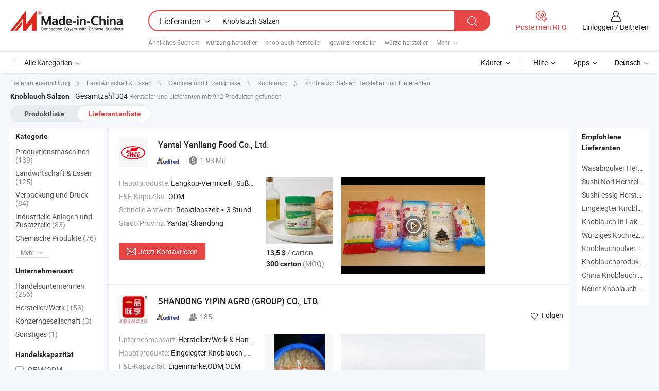

--- FILE ---
content_type: text/html;charset=UTF-8
request_url: https://de.made-in-china.com/manufacturers/salt-garlic.html
body_size: 59129
content:
<!DOCTYPE HTML>
<html lang="de">
<head>
    <base href="//de.made-in-china.com" target="_top"/>
<meta http-equiv="Content-Type" content="text/html; charset=utf-8" />
        <title>China Hersteller Knoblauch Salzen, Knoblauch Salzen Hersteller & Lieferanten auf de.Made-in-China.com</title>
    <meta content="Knoblauch Salzen Hersteller, Knoblauch Salzen Fabrik, Hersteller China, Lieferanten China" name="keywords">
        <meta content="China Knoblauch Salzen Liste Hersteller, erhalten Sie Zugriff auf Knoblauch Salzen Hersteller und Lieferanten aus China Knoblauch Salzen effektiv auf de.Made-in-China.com" name="description">
<link rel="dns-prefetch" href="//www.micstatic.com">
<link rel="preconnect" href="//www.micstatic.com">
<link rel="dns-prefetch" href="//image.made-in-china.com">
<link rel="preconnect" href="//image.made-in-china.com">
<link rel="dns-prefetch" href="//pic.made-in-china.com">
<link rel="preconnect" href="//pic.made-in-china.com">
			<link rel="canonical" href="//de.made-in-china.com/manufacturers/salt-garlic.html"/>
	      <link rel="next" href="//de.made-in-china.com/manufacturers/salt-garlic_2.html"/>
      <link type="text/css" rel="stylesheet" href="https://www.micstatic.com/common/css/global_bdef139a.css" /><link type="text/css" rel="stylesheet" href="https://www.micstatic.com/common/js/assets/artDialog/skins/simple_221eedfd.css" /><link type="text/css" rel="stylesheet" href="https://www.micstatic.com/common/css/validator_88e23ce7.css" /><link type="text/css" rel="stylesheet" href="https://www.micstatic.com/landing/www/qc/css/company-search.B_5230bcb5.css" /><link type="text/css" rel="stylesheet" href="https://www.micstatic.com/common/future/core/style/future_d36576e8.css" /><link type="text/css" rel="stylesheet" href="https://www.micstatic.com/landing/www/qp/css/modules/swiper@7.0.5-bundle.min_f7b0d48b.css" /> 
                <link rel="alternate" hreflang="de" href="https://de.made-in-china.com/manufacturers/salt-garlic.html" />
            <link rel="alternate" hreflang="hi" href="https://hi.made-in-china.com/manufacturers/salt-garlic.html" />
            <link rel="alternate" hreflang="ru" href="https://ru.made-in-china.com/manufacturers/salt-garlic.html" />
            <link rel="alternate" hreflang="pt" href="https://pt.made-in-china.com/manufacturers/salt-garlic.html" />
            <link rel="alternate" hreflang="ko" href="https://kr.made-in-china.com/manufacturers/salt-garlic.html" />
            <link rel="alternate" hreflang="en" href="https://www.made-in-china.com/manufacturers/salt-garlic.html" />
            <link rel="alternate" hreflang="it" href="https://it.made-in-china.com/manufacturers/salt-garlic.html" />
            <link rel="alternate" hreflang="fr" href="https://fr.made-in-china.com/manufacturers/salt-garlic.html" />
            <link rel="alternate" hreflang="es" href="https://es.made-in-china.com/manufacturers/salt-garlic.html" />
            <link rel="alternate" hreflang="sa" href="https://sa.made-in-china.com/manufacturers/salt-garlic.html" />
            <link rel="alternate" hreflang="x-default" href="https://www.made-in-china.com/manufacturers/salt-garlic.html" />
            <link rel="alternate" hreflang="vi" href="https://vi.made-in-china.com/manufacturers/salt-garlic.html" />
            <link rel="alternate" hreflang="th" href="https://th.made-in-china.com/manufacturers/salt-garlic.html" />
            <link rel="alternate" hreflang="ja" href="https://jp.made-in-china.com/manufacturers/salt-garlic.html" />
            <link rel="alternate" hreflang="id" href="https://id.made-in-china.com/manufacturers/salt-garlic.html" />
            <link rel="alternate" hreflang="nl" href="https://nl.made-in-china.com/manufacturers/salt-garlic.html" />
            <link rel="alternate" hreflang="tr" href="https://tr.made-in-china.com/manufacturers/salt-garlic.html" />
    <style>
        body .prod-favorite-icon .tip-faverite{
            width: 115px;
        }
        .J-async-dom .extra-rec {
            min-height: 1000px;
        }
    </style>
<!-- Polyfill Code Begin --><script chaset="utf-8" type="text/javascript" src="https://www.micstatic.com/polyfill/polyfill-simplify_eb12d58d.js"></script><!-- Polyfill Code End --></head>
<body probe-clarity="false" >
            <div id="header" ></div>
<script>
    function headerMlanInit() {
        const funcName = 'headerMlan';
        const app = new window[funcName]({target: document.getElementById('header'), props: {props: {"pageType":3,"logoTitle":"Hersteller und Lieferanten","logoUrl":null,"base":{"buyerInfo":{"service":"Service","newUserGuide":"Leitfaden für Neue Benutzer","auditReport":"Audited Suppliers' Reports","meetSuppliers":"Meet Suppliers","onlineTrading":"Secured Trading Service","buyerCenter":"Käufer-Center","contactUs":"Kontakt","search":"Suche","prodDirectory":"Produktverzeichnis","supplierDiscover":"Supplier Discover","sourcingRequest":"Beschaffungsanfrage Posten","quickLinks":"Quick Links","myFavorites":"Meine Favoriten","visitHistory":"Browser-Chronik","buyer":"Käufer","blog":"Geschäfts-einblicke"},"supplierInfo":{"supplier":"Lieferant","joinAdvance":"加入高级会员","tradeServerMarket":"外贸服务市场","memberHome":"外贸e家","cloudExpo":"Smart Expo云展会","onlineTrade":"交易服务","internationalLogis":"国际物流","northAmericaBrandSailing":"北美全渠道出海","micDomesticTradeStation":"中国制造网内贸站"},"helpInfo":{"whyMic":"Why Made-in-China.com","auditSupplierWay":"Wie prüfen wir Lieferanten","securePaymentWay":"Wie sichern wir die Zahlung","submitComplaint":"Eine Beschwerde einreichen","contactUs":"Kontakt","faq":"FAQ","help":"Hilfe"},"appsInfo":{"downloadApp":"Lade App herunter!","forBuyer":"Für Käufer","forSupplier":"Für Lieferant","exploreApp":"Entdecken Sie exklusive App-Rabatte","apps":"Apps"},"languages":[{"lanCode":0,"simpleName":"en","name":"English","value":"//www.made-in-china.com/manufacturers/salt-garlic.html","htmlLang":"en"},{"lanCode":5,"simpleName":"es","name":"Español","value":"//es.made-in-china.com/manufacturers/salt-garlic.html","htmlLang":"es"},{"lanCode":4,"simpleName":"pt","name":"Português","value":"//pt.made-in-china.com/manufacturers/salt-garlic.html","htmlLang":"pt"},{"lanCode":2,"simpleName":"fr","name":"Français","value":"//fr.made-in-china.com/manufacturers/salt-garlic.html","htmlLang":"fr"},{"lanCode":3,"simpleName":"ru","name":"Русский язык","value":"//ru.made-in-china.com/manufacturers/salt-garlic.html","htmlLang":"ru"},{"lanCode":8,"simpleName":"it","name":"Italiano","value":"//it.made-in-china.com/manufacturers/salt-garlic.html","htmlLang":"it"},{"lanCode":6,"simpleName":"de","name":"Deutsch","value":"//de.made-in-china.com/","htmlLang":"de"},{"lanCode":7,"simpleName":"nl","name":"Nederlands","value":"//nl.made-in-china.com/manufacturers/salt-garlic.html","htmlLang":"nl"},{"lanCode":9,"simpleName":"sa","name":"العربية","value":"//sa.made-in-china.com/manufacturers/salt-garlic.html","htmlLang":"ar"},{"lanCode":11,"simpleName":"kr","name":"한국어","value":"//kr.made-in-china.com/manufacturers/salt-garlic.html","htmlLang":"ko"},{"lanCode":10,"simpleName":"jp","name":"日本語","value":"//jp.made-in-china.com/manufacturers/salt-garlic.html","htmlLang":"ja"},{"lanCode":12,"simpleName":"hi","name":"हिन्दी","value":"//hi.made-in-china.com/manufacturers/salt-garlic.html","htmlLang":"hi"},{"lanCode":13,"simpleName":"th","name":"ภาษาไทย","value":"//th.made-in-china.com/manufacturers/salt-garlic.html","htmlLang":"th"},{"lanCode":14,"simpleName":"tr","name":"Türkçe","value":"//tr.made-in-china.com/manufacturers/salt-garlic.html","htmlLang":"tr"},{"lanCode":15,"simpleName":"vi","name":"Tiếng Việt","value":"//vi.made-in-china.com/manufacturers/salt-garlic.html","htmlLang":"vi"},{"lanCode":16,"simpleName":"id","name":"Bahasa Indonesia","value":"//id.made-in-china.com/manufacturers/salt-garlic.html","htmlLang":"id"}],"showMlan":true,"showRules":false,"rules":"Rules","language":"de","menu":"Speisekarte","subTitle":null,"subTitleLink":null,"stickyInfo":null},"categoryRegion":{"categories":"Alle Kategorien","categoryList":[{"name":"Landwirtschaft & Essen","value":"https://de.made-in-china.com/category1_Agriculture-Food/Agriculture-Food_usssssssss.html","catCode":"1000000000"},{"name":"Kleidung & Accessories","value":"https://de.made-in-china.com/category1_Apparel-Accessories/Apparel-Accessories_uussssssss.html","catCode":"1100000000"},{"name":"Kunsthandwerk","value":"https://de.made-in-china.com/category1_Arts-Crafts/Arts-Crafts_uyssssssss.html","catCode":"1200000000"},{"name":"Auto, Motor und Zusatz","value":"https://de.made-in-china.com/category1_Auto-Motorcycle-Parts-Accessories/Auto-Motorcycle-Parts-Accessories_yossssssss.html","catCode":"2900000000"},{"name":"Koffer, Handtaschen und Geschenkkisten","value":"https://de.made-in-china.com/category1_Bags-Cases-Boxes/Bags-Cases-Boxes_yhssssssss.html","catCode":"2600000000"},{"name":"Chemische Produkte","value":"https://de.made-in-china.com/category1_Chemicals/Chemicals_uissssssss.html","catCode":"1300000000"},{"name":"Computerartikel","value":"https://de.made-in-china.com/category1_Computer-Products/Computer-Products_iissssssss.html","catCode":"3300000000"},{"name":"Bau- und Dekomaterial","value":"https://de.made-in-china.com/category1_Construction-Decoration/Construction-Decoration_ugssssssss.html","catCode":"1500000000"},{"name":"Konsumelektronik","value":"https://de.made-in-china.com/category1_Consumer-Electronics/Consumer-Electronics_unssssssss.html","catCode":"1400000000"},{"name":"Elektronik","value":"https://de.made-in-china.com/category1_Electrical-Electronics/Electrical-Electronics_uhssssssss.html","catCode":"1600000000"},{"name":"Möbel","value":"https://de.made-in-china.com/category1_Furniture/Furniture_yessssssss.html","catCode":"2700000000"},{"name":"Gesundheit und Medizin","value":"https://de.made-in-china.com/category1_Health-Medicine/Health-Medicine_uessssssss.html","catCode":"1700000000"},{"name":"Industrielle Anlagen und Zusatzteile","value":"https://de.made-in-china.com/category1_Industrial-Equipment-Components/Industrial-Equipment-Components_inssssssss.html","catCode":"3400000000"},{"name":"Messinstrumente","value":"https://de.made-in-china.com/category1_Instruments-Meters/Instruments-Meters_igssssssss.html","catCode":"3500000000"},{"name":"Alltagsgegenstände","value":"https://de.made-in-china.com/category1_Light-Industry-Daily-Use/Light-Industry-Daily-Use_urssssssss.html","catCode":"1800000000"},{"name":"Beleuchtung","value":"https://de.made-in-china.com/category1_Lights-Lighting/Lights-Lighting_isssssssss.html","catCode":"3000000000"},{"name":"Produktionsmaschinen","value":"https://de.made-in-china.com/category1_Manufacturing-Processing-Machinery/Manufacturing-Processing-Machinery_uossssssss.html","catCode":"1900000000"},{"name":"Mineralien und Energie","value":"https://de.made-in-china.com/category1_Metallurgy-Mineral-Energy/Metallurgy-Mineral-Energy_ysssssssss.html","catCode":"2000000000"},{"name":"Büromaterial","value":"https://de.made-in-china.com/category1_Office-Supplies/Office-Supplies_yrssssssss.html","catCode":"2800000000"},{"name":"Verpackung und Druck","value":"https://de.made-in-china.com/category1_Packaging-Printing/Packaging-Printing_ihssssssss.html","catCode":"3600000000"},{"name":"Sicherheit und Schutz","value":"https://de.made-in-china.com/category1_Security-Protection/Security-Protection_ygssssssss.html","catCode":"2500000000"},{"name":"Service","value":"https://de.made-in-china.com/category1_Service/Service_ynssssssss.html","catCode":"2400000000"},{"name":"Sport und Erholung","value":"https://de.made-in-china.com/category1_Sporting-Goods-Recreation/Sporting-Goods-Recreation_iussssssss.html","catCode":"3100000000"},{"name":"Textilien","value":"https://de.made-in-china.com/category1_Textile/Textile_yussssssss.html","catCode":"2100000000"},{"name":"Werkzeug","value":"https://de.made-in-china.com/category1_Tools-Hardware/Tools-Hardware_iyssssssss.html","catCode":"3200000000"},{"name":"Spielzeug","value":"https://de.made-in-china.com/category1_Toys/Toys_yyssssssss.html","catCode":"2200000000"},{"name":"Transport","value":"https://de.made-in-china.com/category1_Transportation/Transportation_yissssssss.html","catCode":"2300000000"}],"more":"Mehr"},"searchRegion":{"show":true,"lookingFor":"Sagen Sie uns, was Sie suchen...","homeUrl":"//de.made-in-china.com","products":"Produkte","suppliers":"Lieferanten","auditedFactory":null,"uploadImage":"Bild hochladen","max20MbPerImage":"Maximal 20 MB pro Bild","yourRecentKeywords":"Ihre letzten Schlüsselwörter","clearHistory":"Verlauf Löschen","popularSearches":"Ähnliches Suchen","relatedSearches":"Mehr","more":null,"maxSizeErrorMsg":"Upload fehlgeschlagen. Die maximale Bildgröße beträgt 20 MB.","noNetworkErrorMsg":"Keine Netzwerk Verbindung. Bitte überprüfen Sie Ihre Netzwerkeinstellungen und versuchen Sie es noch einmal.","uploadFailedErrorMsg":"Hochladen fehlgeschlagen.Falsches Bildformat. Unterstützte Formate: JPG, PNG, BMP.","relatedList":[{"word":"würzung hersteller","adsData":"","link":"https://de.made-in-china.com/manufacturers/seasoning.html","title":"würzung hersteller"},{"word":"knoblauch hersteller","adsData":"","link":"https://de.made-in-china.com/manufacturers/garlic.html","title":"knoblauch hersteller"},{"word":"gewürz hersteller","adsData":"","link":"https://de.made-in-china.com/manufacturers/spice.html","title":"gewürz hersteller"},{"word":"würze hersteller","adsData":"","link":"https://de.made-in-china.com/manufacturers/condiment.html","title":"würze hersteller"},{"word":"chili hersteller","adsData":"","link":"https://de.made-in-china.com/manufacturers/chilli.html","title":"chili hersteller"},{"word":"Reiner Knoblauch","adsData":"","link":"https://de.made-in-china.com/tag_search_product/Pure-Garlic_heoyhn_1.html","title":"Reiner Knoblauch"},{"word":"Salz Geschälte Knoblauch","adsData":"","link":"https://de.made-in-china.com/tag_search_product/Salt-Peeled-Garlic_uhihhysn_1.html","title":"Salz Geschälte Knoblauch"},{"word":"Würfelgewürz","adsData":"","link":"https://de.made-in-china.com/tag_search_product/Seasoning-Cube_rynisun_1.html","title":"Würfelgewürz"},{"word":"Sushi Ingwer","adsData":"","link":"https://de.made-in-china.com/tag_search_product/Sushi-Ginger_uyeusen_1.html","title":"Sushi Ingwer"},{"word":"Eingelegter Ingwer","adsData":"","link":"https://de.made-in-china.com/tag_search_product/Pickled-Ginger_ioruhn_1.html","title":"Eingelegter Ingwer"}],"relatedTitle":null,"relatedTitleLink":null,"formParams":null,"mlanFormParams":{"keyword":"Knoblauch Salzen","inputkeyword":"Knoblauch Salzen","type":null,"currentTab":null,"currentPage":null,"currentCat":null,"currentRegion":null,"currentProp":null,"submitPageUrl":null,"parentCat":null,"otherSearch":null,"currentAllCatalogCodes":null,"sgsMembership":null,"memberLevel":null,"topOrder":null,"size":null,"more":"mehr","less":"less","staticUrl50":null,"staticUrl10":null,"staticUrl30":null,"condition":"1","conditionParamsList":[{"condition":"0","conditionName":null,"action":"/productSearch?keyword=#word#","searchUrl":null,"inputPlaceholder":null},{"condition":"1","conditionName":null,"action":"https://de.made-in-china.com/companySearch?keyword=#word#","searchUrl":null,"inputPlaceholder":null}]},"enterKeywordTips":"Bitte geben Sie mindestens ein Stichwort für Ihre Suche ein.","openMultiSearch":false},"frequentRegion":{"rfq":{"rfq":"Poste mein RFQ","searchRfq":"Search RFQs","acquireRfqHover":"Sagen Sie uns, was Sie brauchen und probieren Sie den einfachen Weg, um Angebote zu erhalten !","searchRfqHover":"Discover quality RFQs and connect with big-budget buyers"},"account":{"account":"Konto","signIn":"Einloggen","join":"Beitreten","newUser":"Neuer Benutzer","joinFree":"Kostenlos beitreten","or":"Oder","socialLogin":"Durch Klicken auf Anmelden, Kostenlos anmelden oder Fortfahren mit Facebook, Linkedin, Twitter, Google, %s stimme ich der %sUser Agreement%s und der %sPrivacy Policy%s zu","message":"Nachrichten","quotes":"Zitate","orders":"Aufträge","favorites":"Favoriten","visitHistory":"Browser-Chronik","postSourcingRequest":"Beschaffungsanfrage Posten","hi":"Hallo","signOut":"Austragen","manageProduct":"Produkte Verwalten","editShowroom":"Showroom bearbeiten","username":"","userType":null,"foreignIP":true,"currentYear":2026,"userAgreement":"Nutzungsvertrag","privacyPolicy":"Datenschutzerklärung"},"message":{"message":"Nachrichten","signIn":"Einloggen","join":"Beitreten","newUser":"Neuer Benutzer","joinFree":"Kostenlos beitreten","viewNewMsg":"Sign in to view the new messages","inquiry":"Anfragen","rfq":"RFQs","awaitingPayment":"Awaiting payments","chat":"Plaudern","awaitingQuotation":"Warten auf Angebote"},"cart":{"cart":"Anfragekorb"}},"busiRegion":null,"previewRegion":null,"relatedQpSync":true,"relatedQpSearchUrl":"https://www.made-in-china.com/multi-search/getHeadRelatedQp?word=salt garlic&headQpType=QC&lanCode=6"}}});
		const hoc=o=>(o.__proto__.$get=function(o){return this.$$.ctx[this.$$.props[o]]},o.__proto__.$getKeys=function(){return Object.keys(this.$$.props)},o.__proto__.$getProps=function(){return this.$get("props")},o.__proto__.$setProps=function(o){var t=this.$getKeys(),s={},p=this;t.forEach(function(o){s[o]=p.$get(o)}),s.props=Object.assign({},s.props,o),this.$set(s)},o.__proto__.$help=function(){console.log("\n            $set(props): void             | 设置props的值\n            $get(key: string): any        | 获取props指定key的值\n            $getKeys(): string[]          | 获取props所有key\n            $getProps(): any              | 获取props里key为props的值（适用nail）\n            $setProps(params: any): void  | 设置props里key为props的值（适用nail）\n            $on(ev, callback): func       | 添加事件监听，返回移除事件监听的函数\n            $destroy(): void              | 销毁组件并触发onDestroy事件\n        ")},o);
        window[`${funcName}Api`] = hoc(app);
    };
</script><script type="text/javascript" crossorigin="anonymous" onload="headerMlanInit()" src="https://www.micstatic.com/nail/pc/header-mlan_6f301846.js"></script>    	<div class="auto-size J-auto-size qc-page">
        <input type="hidden" id="lanCode" name="lanCode" value="6">
        <input type="hidden" id="lan" name="lan" value="de">
        <input type="hidden" id="sensor_pg_v" value="st:qc,m:salt garlic,p:1,tp:103,stp:10302,tp:103,stp:10302"/>
        <input id="ads_word" name="ads_word" type="hidden" value="salt garlic"/>
        <input type="hidden" id="relatedQpSync" name="relatedQpSync" value="true">
                        <input type="hidden" id="login" value="false" />
        <input type="hidden" id="loginBuyer" value="false" />
        <input type="hidden" id="liveComIds" value="null"/>
        <input type="hidden" name="user_behavior_trace_id" id="user_behavior_trace_id" value="1jfa8fcn03f2s"/>
                <script class="J-mlan-config" type="text/data-lang" data-lang="">
        {
            "Please input keyword(s).": "Bitte Schlüsselwort(e) eingeben.",
            "Please input the information in English only.": "Bitte geben Sie die Informationen nur auf Englisch ein.",
            "More": "Mehr",
            "Less": "Weniger",
            "negotiable": "Verhandelbar",
            "Following": "Folge",
            "Follow": "Folgen",
            "Followed Successfully!": "Erfolgreich verfolgt!",
            "Unfollow Successfully!": "Entfolgen Sie erfolgreich!",
            "Only for global buyer.": "Nur für globale Käufer.",
            "1000 suppliers at the most.": "1000 Lieferanten höchstens.",
            "Your operation is too frequent, please try again after 24 hours.": "Ihre Operation ist zu häufig, bitte versuchen Sie es nach 24 Stunden erneut.",
            "Please enter your full name.": "Bitte geben Sie Ihren vollständigen Namen ein.",
            "Please use English characters.": "Bitte verwenden Sie englische Zeichen.",
            "Enter your email address": "Bitte geben Sie Ihre E-Mail-Adresse ein.",
            "Please enter your email address.": "Geben Sie bitte Ihre E-Mail-Adresse ein.",
            "Please enter a valid email address.": "Bitte geben Sie eine gültige E-Mail-Adresse ein.",
            "To Be Negotiated": "Verhandelt werden",
            "Updates notifications will be sent to this email, make sure your email is correct.": "Aktualisierungsbenachrichtigungen werden an diese E-Mail-Adresse gesendet. Stellen Sie sicher, dass Ihre E-Mail-Adresse korrekt ist.",
            "Name": "Name",
            "Email": "E-Mail",
            "An account already exists with this email,": "Es existiert bereits ein Konto mit dieser E-Mail,",
            "Sign in": "Einloggen",
            "now or select another email address.": "jetzt oder wählen Sie eine andere E-Mail-Adresse aus.",
            "Confirm": "Bestätigen",
            "Cancel": "Stornieren",
            "Ms.": "Frau.",
            "Mr.": "Herr.",
            "Miss": "Frau.",
            "Mrs.": "Frau.",
            "System error, please try again.": "Systemfehler, bitte erneut versuchen.",
            "Chat Now!": "Plaudern!",
            "Chat Now": "Plaudern",
            "Chat with supplier online now!": "Chatten Sie jetzt online mit dem Lieferanten！",
            "Chat": "Chatten",
            "Talk to me!": "Sprechen Sie mit mir!",
            "Supplier is offline now, please leave your message.": "Der Lieferant ist jetzt offline, bitte hinterlassen Sie Ihre Nachricht.",
            "Products": "Produkte",
            "Exhibitors": "Aussteller",
            "Suppliers": "Lieferanten"
        }
        </script>
                <div class="crumb crumb-new" itemscope itemtype="https://schema.org/BreadcrumbList">
    		<span itemprop="itemListElement" itemscope itemtype="https://schema.org/ListItem">
  <a itemprop="item" href="https://de.made-in-china.com/html/category.html">
      <span itemprop="name">Lieferantenermittlung</span>
  </a>
  <meta itemprop="position" content="1" />
</span>
						<i class="ob-icon icon-right"></i>
				<span itemprop="itemListElement" itemscope itemtype="https://schema.org/ListItem">
		    <a itemprop="item" href="https://de.made-in-china.com/category1_Agriculture-Food/Agriculture-Food_usssssssss.html">
		        <span itemprop="name">Landwirtschaft & Essen</span>
		    </a>
		    <meta itemprop="position" content="2" />
		</span>
						<i class="ob-icon icon-right"></i>
				<span itemprop="itemListElement" itemscope itemtype="https://schema.org/ListItem">
		    <a itemprop="item" href="https://de.made-in-china.com/category23_Agriculture-Food/Vegetable-Preparation_usnyssssss_1.html">
		        <span itemprop="name">Gemüse und Erzeugnisse</span>
		    </a>
		    <meta itemprop="position" content="3" />
		</span>
						<i class="ob-icon icon-right"></i>
				<span itemprop="itemListElement" itemscope itemtype="https://schema.org/ListItem">
		    <a itemprop="item" href="https://de.made-in-china.com/category23_Agriculture-Food/Garlic_usnysnssss_1.html">
		        <span itemprop="name">Knoblauch</span>
		    </a>
		    <meta itemprop="position" content="4" />
		</span>
	                                        <i class="ob-icon icon-right"></i>
                                        <h1>Knoblauch Salzen Hersteller und Lieferanten</h1>
            		</div>
		<div class="page grid qc-list">
                        <div class="layout-fly cf">
                <div class="main-wrap">
                    <div class="main">
						                        <div class="total-tip total-tip-new">
                                                                                                                                            <em class='key_word'>Knoblauch Salzen</em> <em>Gesamtzahl 304</em> Hersteller und Lieferanten mit 912 Produkten gefunden
                        </div>
						<div class="list-tab">
                            <ul class="tab">
                                <li><a href="https://de.made-in-china.com/tag_search_product/Salt-Garlic_usnuygun_1.html">Produktliste</a></li>
                                <li class="selected"><a>Lieferantenliste</a></li>
                                                            </ul>
						</div>
																			<div class="search-list">
								        						                                                                        <div faw-module="suppliers_list" class="list-node
                   ">
            <div class="tip arrow-top company-description" style="display: none;">
        <div class="content">
                    Longkou Vermicelli, Sweet Potato Vermicelli, Crushed Garlic manufacturer / supplier in China, offering BRC-zertifizierte Longkou-Vermicelli Premium Instant-Mungobohnen-Erbsen Halal, Hochwertige fermentierte schwarze Knoblauchzehen zu wettbewerbsfähigen Preisen halal, Halal-zertifizierte Longkou Mungbohnen-Cerealien getrocknete grobe Nudeln and so on.
                </div>
        <span class="arrow arrow-out">
            <span class="arrow arrow-in"></span>
        </span>
    </div>
    <div class="company-logo-wrap">
                <div class="company-logo">
            <img src='https://www.micstatic.com/landing/www/qc/img/com-logo.png?_v=1768540716395' data-original="//image.made-in-china.com/206f0j00gQpTueilTarO/Yantai-Yanliang-Food-Co-Ltd-.jpg" alt="Yantai Yanliang Food Co., Ltd." />
        </div>
        <div class="company-name-wrap">
            <h2 class="company-name">
                <a class="company-name-link" target="_blank" href="https://de.made-in-china.com/co_yanliang" ads-data="t:6,a:1,p:2,pcid:sojnyTQGXhUC,si:1,ty:1,c:17,st:3,pa:3,flx_deliv_tp:comb,ads_id:,ads_tp:,srv_id:" >
                                            Yantai Yanliang Food Co., Ltd. </a>
            </h2>
            <div class="company-auth-wrap">
                <div class="compnay-auth">
                                                                                                                                                                                                                                                                                                                                                                                            												                                                                                                                        																		                                                                                                                        												                                                                                                                                                                                                    <span class="auth-block as-info">
                                <div class="as-logo pl-0 as-logo-now" reportUsable="reportUsable">
                                     <input type="hidden" value="sojnyTQGXhUC">
                                    <a target="_blank" href="https://de.made-in-china.com/co_yanliang/company_info.html" rel="nofollow" ads-data="t:6,a:1,p:2,pcid:sojnyTQGXhUC,si:1,ty:1,c:17,st:4,pa:4">
                                        <span class="left_2"><img class="auth-icon ico-audited" src='https://www.micstatic.com/common/img/icon-new/as_32.png' alt="Geprüfte Lieferanten"></span>
                                                                                                                    </a>
                                </div>
                            </span>
                                                                                                                                <span class="auth-block basic-ability">
                        <img src="https://www.micstatic.com/landing/www/qc/img/revenue.png?_v=1768540716395" alt="Annual Revenue" />1.93 Mil
                        <div class="tip arrow-top">
                            <div class="tip-con">Jahresumsatz</div>
                            <span class="arrow arrow-out">
                                <span class="arrow arrow-in"></span>
                            </span>
                        </div>
                    </span>
                                                                                                                    </div>
                <div class="com-actions">
                                                                            </div>
            </div>
        </div>
    </div>
    <div class="company-info-wrap">
        <div class="company-info">
            <div class="company-box">
                <div class="company-intro">
                                                                                    <div>
                            <label class="subject">Hauptprodukte:</label>
                            <span title="Langkou-Vermicelli, Süßkartoffel-Vermicelli, zerdrückter Knoblauch, gebratene Zwiebel, Ramen-Nudeln, Udon-Nudeln, gebratener Knoblauch, Waffelgebäck, Maiscrisps, Sachima">
                                                                                                                                                        Langkou-Vermicelli , Süßkartoffel-Vermicelli , zerdrückter Knoblauch , gebratene Zwiebel , Ramen-Nudeln </span>
                        </div>
                                                                <div>
                            <label class="subject">F&E-Kapazität:</label>
                                                        <span title="ODM">
                                ODM
                            </span>
                        </div>
                                                                <div>
                            <label class="subject">Schnelle Antwort:</label>
                            <span>
                                Reaktionszeit ≤ 3 Stunden
                            </span>
                        </div>
                                                                                                                                    <div>
                                <label class="subject">Stadt/Provinz:</label>
                                <span>
                                    Yantai, Shandong
                                </span>
                            </div>
                                                                                                    </div>
                <div class="user-action">
                    <a rel="nofollow" fun-inquiry-supplier target="_blank" href="https://www.made-in-china.com/sendInquiry/shrom_sojnyTQGXhUC_sojnyTQGXhUC.html?from=search&type=cs&target=com&word=salt+garlic&plant=de" class="contact-btn" ads-data="t:6,a:1,p:2,pcid:sojnyTQGXhUC,si:1,ty:1,c:17,st:24,pa:24,st:24,flx_deliv_tp:comb,ads_id:,ads_tp:,srv_id:">
                        <i class="ob-icon icon-mail"></i> Jetzt Kontaktieren
                    </a>
                    <b class="tm3_chat_status" dataId="sojnyTQGXhUC_sojnyTQGXhUC_3"
                       inquiry="https://www.made-in-china.com/sendInquiry/shrom_sojnyTQGXhUC_sojnyTQGXhUC.html?from=search&type=cs&target=com&word=salt+garlic&plant=de"
                       processor="chat" cid="sojnyTQGXhUC" style="display:none"></b>
                    <a rel="nofollow" class="tm-on" title="Sprechen Sie mit mir!" href="javascript:void('Talk to me!')"
                       style="display:none">Sprechen Sie mit mir!</a>
                </div>
            </div>
        </div>
        <div class="rec-product-wrap">
                            <ul class="rec-product">
                                                                                                                                <li >
                                <div class="img-thumb">
                                    <a href="https://de.made-in-china.com/co_yanliang/product_Garlic-Infused-Cooking-Seasoning-with-Sea-Salt-185g_yuiyuisgry.html" class="img-thumb-inner" target="_blank" title="Knoblauchinfusiertes Kochgew&uuml;rz mit Meersalz 185g">
                                        <img alt="Knoblauchinfusiertes Kochgew&uuml;rz mit Meersalz 185g" title="Knoblauchinfusiertes Kochgew&uuml;rz mit Meersalz 185g"
                                             src="https://image.made-in-china.com/2f1j00atEbmYoRTqiT/Knoblauchinfusiertes-Kochgew-rz-mit-Meersalz-185g.jpg"
                                                                                        faw-exposure ads-data="t:6,a:1,p:2,pcid:sojnyTQGXhUC,si:1,ty:1,c:17,st:8,pa:8,pid:WARrgsfdqLpx,tps:1,pdid:WARrgsfdqLpx,flx_deliv_tp:comb,ads_id:,ads_tp:,srv_id:"/>
                                    </a>
                                </div>
                                <div class="pro-price-moq">
                                    <div class="prd-price" title="13,5 $ / carton"><strong class="price">13,5 $</strong> / carton</div>
                                    <div class="moq" title="300 carton">300 carton <span class="text--grey">(MOQ)</span></div>
                                </div>
                            </li>
                                                                                                                                                        <li >
                                <div class="img-thumb">
                                    <a href="https://de.made-in-china.com/co_yanliang/product_Yantai-Yanliang-Food-Co-Ltd-s-Garlic-Clove-Cooking-Seasoning-185g_yuignenhgy.html" class="img-thumb-inner" target="_blank" title="Yantai Yanliang Lebensmittel GmbH Knoblauchzehen Kochgew&uuml;rz 185g">
                                        <img alt="Yantai Yanliang Lebensmittel GmbH Knoblauchzehen Kochgew&uuml;rz 185g" title="Yantai Yanliang Lebensmittel GmbH Knoblauchzehen Kochgew&uuml;rz 185g"
                                             src="https://image.made-in-china.com/2f1j00wEakNFbnGcVA/Yantai-Yanliang-Lebensmittel-GmbH-Knoblauchzehen-Kochgew-rz-185g.jpg"
                                                                                        faw-exposure ads-data="t:6,a:1,p:2,pcid:sojnyTQGXhUC,si:1,ty:1,c:17,st:8,pa:8,pid:bGhRSWHOCgri,tps:2,pdid:bGhRSWHOCgri,flx_deliv_tp:comb,ads_id:,ads_tp:,srv_id:"/>
                                    </a>
                                </div>
                                <div class="pro-price-moq">
                                    <div class="prd-price" title="13,5 $ / carton"><strong class="price">13,5 $</strong> / carton</div>
                                    <div class="moq" title="300 carton">300 carton <span class="text--grey">(MOQ)</span></div>
                                </div>
                            </li>
                                                                                                                                                        <li class="addto" >
                                <div class="img-thumb">
                                    <a href="https://de.made-in-china.com/co_yanliang/product_High-Quality-Freshly-Crushed-Garlic-Healthy-Sauce-Condimenting-Flavouring-Seasoning_yuineoiiuy.html" class="img-thumb-inner" target="_blank" title="Hochwertige frisch zerdr&uuml;ckte Knoblauchgesunde So&szlig;e W&uuml;rzmittel Geschmack W&uuml;rzung">
                                        <img alt="Hochwertige frisch zerdr&uuml;ckte Knoblauchgesunde So&szlig;e W&uuml;rzmittel Geschmack W&uuml;rzung" title="Hochwertige frisch zerdr&uuml;ckte Knoblauchgesunde So&szlig;e W&uuml;rzmittel Geschmack W&uuml;rzung"
                                             src="https://image.made-in-china.com/2f1j00yTGqYtPhacid/Hochwertige-frisch-zerdr-ckte-Knoblauchgesunde-So-e-W-rzmittel-Geschmack-W-rzung.jpg"
                                                                                        faw-exposure ads-data="t:6,a:1,p:2,pcid:sojnyTQGXhUC,si:1,ty:1,c:17,st:8,pa:8,pid:zAirwTKlOLUg,tps:3,pdid:zAirwTKlOLUg,flx_deliv_tp:comb,ads_id:,ads_tp:,srv_id:"/>
                                    </a>
                                </div>
                                <div class="pro-price-moq">
                                    <div class="prd-price" title="23,00 $ / carton"><strong class="price">23,00 $</strong> / carton</div>
                                    <div class="moq" title="1.600 carton">1.600 carton <span class="text--grey">(MOQ)</span></div>
                                </div>
                            </li>
                                                            </ul>
                                                            <script type="application/json">
                {
                    "sceneUrl": "",
                    "scenePicUrl": "",
                    "panoramaUrl": "",
                    "panoSnapshotUrl": "",
                    "videoUrl": "https://v.made-in-china.com/ucv/sbr/242e9b36f0c30d6b641e6f95750d45/c3aff452c710373932420273560056_h264_def.mp4",
                    "videoCoverPicUrl": "https://image.made-in-china.com/358f0j00STIfNMkCHort/Yantai-Yanliang-Food-Co-Ltd-.jpg",
                    "vid":"",
                    "autoplay": true,
                    "comUrl": "https://de.made-in-china.com/co_yanliang",
                    "comName": "Yantai Yanliang Food Co., Ltd.",
                    "csLevel": "30",
                    "sgsMembership": "0",
                    "keyWordSearch": "[{\"word\":\"Langkou-Vermicelli\",\"wordSearchUrl\":\"https://de.made-in-china.com/co_yanliang/product/keywordSearch?searchKeyword=Langkou-Vermicelli&viewType=0\"},{\"word\":\" S&uuml;&szlig;kartoffel-Vermicelli\",\"wordSearchUrl\":\"https://de.made-in-china.com/co_yanliang/product/keywordSearch?searchKeyword= S&uuml;&szlig;kartoffel-Vermicelli&viewType=0\"},{\"word\":\" zerdr&uuml;ckter Knoblauch\",\"wordSearchUrl\":\"https://de.made-in-china.com/co_yanliang/product/keywordSearch?searchKeyword= zerdr&uuml;ckter Knoblauch&viewType=0\"},{\"word\":\" gebratene Zwiebel\",\"wordSearchUrl\":\"https://de.made-in-china.com/co_yanliang/product/keywordSearch?searchKeyword= gebratene Zwiebel&viewType=0\"},{\"word\":\" Ramen-Nudeln\",\"wordSearchUrl\":\"https://de.made-in-china.com/co_yanliang/product/keywordSearch?searchKeyword= Ramen-Nudeln&viewType=0\"},{\"word\":\" Udon-Nudeln\",\"wordSearchUrl\":\"https://de.made-in-china.com/co_yanliang/product/keywordSearch?searchKeyword= Udon-Nudeln&viewType=0\"},{\"word\":\" gebratener Knoblauch\",\"wordSearchUrl\":\"https://de.made-in-china.com/co_yanliang/product/keywordSearch?searchKeyword= gebratener Knoblauch&viewType=0\"},{\"word\":\" Waffelgeb&auml;ck\",\"wordSearchUrl\":\"https://de.made-in-china.com/co_yanliang/product/keywordSearch?searchKeyword= Waffelgeb&auml;ck&viewType=0\"},{\"word\":\" Maiscrisps\",\"wordSearchUrl\":\"https://de.made-in-china.com/co_yanliang/product/keywordSearch?searchKeyword= Maiscrisps&viewType=0\"},{\"word\":\" Sachima\",\"wordSearchUrl\":\"https://de.made-in-china.com/co_yanliang/product/keywordSearch?searchKeyword= Sachima&viewType=0\"}]",
                    "inquiryUrl": "https://www.made-in-china.com/sendInquiry/shrom_sojnyTQGXhUC_sojnyTQGXhUC.html?from=search&type=cs&target=com&word=salt+garlic&plant=de",
                    "aboutUsUrl": "https://de.made-in-china.com/co_yanliang/company_info.html",
                    "placeholderUrl": "https://www.micstatic.com/landing/www/qc/img/spacer.gif?_v=1768540716395",
                    "tridImg": "https://www.micstatic.com/common/img/icon/3d_36.png?_v=1768540716395",
                    "tridGif": "https://www.micstatic.com/common/img/icon/3d_gif.gif?_v=1768540716395"
                }
            </script>
                <script>
                    document.addEventListener('DOMContentLoaded', function () {
                        var companyNames = document.querySelectorAll('.company-name-link');
                        companyNames.forEach(function (element) {
                            element.addEventListener('mouseover', function () {
                                // 显示公司简介
                                var description = element.closest('.list-node').querySelector('.company-description');
                                if (description) {
                                    description.style.display = 'block';
                                }
                            });
                            element.addEventListener('mouseout', function () {
                                // 隐藏公司简介
                                var description = element.closest('.list-node').querySelector('.company-description');
                                if (description) {
                                    description.style.display = 'none';
                                }
                            });
                        });
                    });
                </script>
                                            <div class="company-video-wrap" faw-exposure ads-data="t:6,a:1,p:2,pcid:sojnyTQGXhUC,si:1,ty:1,c:17,st:27,st:15,flx_deliv_tp:comb,ads_id:,ads_tp:,srv_id:">
                    <div class="J-holder">
                                                    <img class="cover--company" src="https://image.made-in-china.com/358f0j00STIfNMkCHort/Yantai-Yanliang-Food-Co-Ltd-.jpg" faw-video ads-data="t:6,a:1,p:2,pcid:sojnyTQGXhUC,si:1,ty:1,c:17,st:27,st:15,item_type:com_details,item_id:rQXTFiPbJuUL,cloud_media_url:https://v.made-in-china.com/ucv/sbr/242e9b36f0c30d6b641e6f95750d45/c3aff452c710373932420273560056_h264_def.mp4,flx_deliv_tp:comb,ads_id:,ads_tp:,srv_id:" />
                                                <div class="J-company-play play-video">
                            <i class="ob-icon icon-play"></i>
                        </div>
                    </div>
                </div>
                                </div>
    </div>
    </div> <div faw-module="suppliers_list" class="list-node
                           even
               ">
            <div class="tip arrow-top company-description" style="display: none;">
        <div class="content">
                    Ginger paste manufacturer / supplier in China, offering Chinesische Rippensauce mit süß-saurer Note für Schweinefleisch, süß-sauere Schweinerippchen Gewürz, Fertiggericht/Beilage zu Alkohol Gewürzte Knoblauchscheiben Knoblauchscheiben in rotem und grünem Chiliöl, Halal gehackte Knoblauchgranulate in Öl/gewürzter gehackter Knoblauch and so on.
                </div>
        <span class="arrow arrow-out">
            <span class="arrow arrow-in"></span>
        </span>
    </div>
    <div class="company-logo-wrap">
                <div class="company-logo">
            <img src='https://www.micstatic.com/landing/www/qc/img/com-logo.png?_v=1768540716395' data-original="//image.made-in-china.com/206f0j00PTIaLqWljQgD/SHANDONG-YIPIN-AGRO-GROUP-CO-LTD-.jpg" alt="SHANDONG YIPIN AGRO (GROUP) CO., LTD." />
        </div>
        <div class="company-name-wrap">
            <h2 class="company-name">
                <a class="company-name-link" target="_blank" rel="nofollow" href="https://de.made-in-china.com/co_yipin-group" ads-data="t:6,a:2,p:2,pcid:BMqEacodEAIS,si:1,ty:1,c:17,st:3,pa:3,flx_deliv_tp:comb,ads_id:,ads_tp:,srv_id:" >
                                            SHANDONG YIPIN AGRO (GROUP) CO., LTD. </a>
            </h2>
            <div class="company-auth-wrap">
                <div class="compnay-auth">
                                                                                                                                                                                                                                                                                                                                                                                            												                                                                                                                        																		                                                                                                                        												                                                                                                                                                                                                    <span class="auth-block as-info">
                                <div class="as-logo pl-0 as-logo-now" reportUsable="reportUsable">
                                     <input type="hidden" value="BMqEacodEAIS">
                                    <a target="_blank" href="https://de.made-in-china.com/co_yipin-group/company_info.html" rel="nofollow" ads-data="t:6,a:2,p:2,pcid:BMqEacodEAIS,si:1,ty:1,c:17,st:4,pa:4">
                                        <span class="left_2"><img class="auth-icon ico-audited" src='https://www.micstatic.com/common/img/icon-new/as_32.png' alt="Geprüfte Lieferanten"></span>
                                                                                                                    </a>
                                </div>
                            </span>
                                                                                                                                                                                                                <span class="auth-block basic-ability">
                        <img src="https://www.micstatic.com/landing/www/qc/img/employee.png?_v=1768540716395" alt="Anzahl der Angestellten" />185
                        <div class="tip arrow-top">
                            <div class="tip-con">Anzahl der Angestellten</div>
                            <span class="arrow arrow-out">
                                <span class="arrow arrow-in"></span>
                            </span>
                        </div>
                    </span>
                                    </div>
                <div class="com-actions">
                                                                <div class="action action-follow follow-btn" data-logusername="yipin-group" data-cid="BMqEacodEAIS" ads-data="st:69,pdid:,pcid:BMqEacodEAIS,is_trade:,is_sample:,is_rushorder:,a:2,flx_deliv_tp:comb,ads_id:,ads_tp:,srv_id:">
                            <a href="javascript:void(0)">
                                <i class="ob-icon icon-heart-f"></i>
                                <i class="ob-icon icon-heart"></i>
                                <span>Folgen</span>
                            </a>
                        </div>
                                                        </div>
            </div>
        </div>
    </div>
    <div class="company-info-wrap">
        <div class="company-info">
            <div class="company-box">
                <div class="company-intro">
                                                                <div>
                            <label class="subject">Unternehmensart:</label>
                            <span title="Hersteller/Werk & Handelsunternehmen">
                                Hersteller/Werk & Handelsunternehmen
                            </span>
                        </div>
                                                                <div>
                            <label class="subject">Hauptprodukte:</label>
                            <span title="Eingelegter Knoblauch, Knoblauchpaste, Ingwerpaste, Sushi-Ingwer, Chilipaste, Zwiebelpaste, Sushi-Ingwer, Wasabipaste, Compound-Würzmittel">
                                                                                                                                                        Eingelegter Knoblauch , Knoblauchpaste , Ingwerpaste , Sushi-Ingwer , Chilipaste </span>
                        </div>
                                                                <div>
                            <label class="subject">F&E-Kapazität:</label>
                                                        <span title="Eigenmarke,ODM,OEM">
                                Eigenmarke,ODM,OEM
                            </span>
                        </div>
                                                                                    <div>
                            <label class="subject">Management-Zertifizierung:</label>
                            <span title="Andere">
                                Andere
                            </span>
                        </div>
                                                                                                                    </div>
                <div class="user-action">
                    <a rel="nofollow" fun-inquiry-supplier target="_blank" href="https://www.made-in-china.com/sendInquiry/shrom_BMqEacodEAIS_BMqEacodEAIS.html?from=search&type=cs&target=com&word=salt+garlic&plant=de" class="contact-btn" ads-data="t:6,a:2,p:2,pcid:BMqEacodEAIS,si:1,ty:1,c:17,st:24,pa:24,st:24,flx_deliv_tp:comb,ads_id:,ads_tp:,srv_id:">
                        <i class="ob-icon icon-mail"></i> Jetzt Kontaktieren
                    </a>
                    <b class="tm3_chat_status" dataId="BMqEacodEAIS_BMqEacodEAIS_3"
                       inquiry="https://www.made-in-china.com/sendInquiry/shrom_BMqEacodEAIS_BMqEacodEAIS.html?from=search&type=cs&target=com&word=salt+garlic&plant=de"
                       processor="chat" cid="BMqEacodEAIS" style="display:none"></b>
                    <a rel="nofollow" class="tm-on" title="Sprechen Sie mit mir!" href="javascript:void('Talk to me!')"
                       style="display:none">Sprechen Sie mit mir!</a>
                </div>
            </div>
        </div>
        <div class="rec-product-wrap">
                            <ul class="rec-product">
                                                                                                                                <li >
                                <div class="img-thumb">
                                    <a href="https://de.made-in-china.com/co_yipin-group/product_Garlic-in-Salt-Water-Pickled-Garlic_uohhyiehuy.html" class="img-thumb-inner" target="_blank" title="Knoblauch in Salzwasser eingelegter Knoblauch">
                                        <img alt="Knoblauch in Salzwasser eingelegter Knoblauch" title="Knoblauch in Salzwasser eingelegter Knoblauch"
                                             src="https://image.made-in-china.com/2f1j00LOghjmACyiuV/Knoblauch-in-Salzwasser-eingelegter-Knoblauch.jpg"
                                                                                        faw-exposure ads-data="t:6,a:2,p:2,pcid:BMqEacodEAIS,si:1,ty:1,c:17,st:8,pa:8,pid:owbtuarDXepK,tps:1,pdid:owbtuarDXepK,flx_deliv_tp:comb,ads_id:,ads_tp:,srv_id:"/>
                                    </a>
                                </div>
                                <div class="pro-price-moq">
                                    <div class="prd-price" title=""><strong class="price">Verhandelbar</strong></div>
                                    <div class="moq" title="340 Stücke">340 Stücke <span class="text--grey">(MOQ)</span></div>
                                </div>
                            </li>
                                                                                                                                                        <li >
                                <div class="img-thumb">
                                    <a href="https://de.made-in-china.com/co_yipin-group/product_Garlic-in-Brine-800-1000-in-Drum-Packing-for-Industry-Use_ourryhnng.html" class="img-thumb-inner" target="_blank" title="Knoblauch in Lake 800-1000 in Trommelverpackung f&uuml;r den industriellen Gebrauch">
                                        <img alt="Knoblauch in Lake 800-1000 in Trommelverpackung f&uuml;r den industriellen Gebrauch" title="Knoblauch in Lake 800-1000 in Trommelverpackung f&uuml;r den industriellen Gebrauch"
                                             src="https://image.made-in-china.com/2f1j00KkOodStClhgU/Knoblauch-in-Lake-800-1000-in-Trommelverpackung-f-r-den-industriellen-Gebrauch.jpg"
                                                                                        faw-exposure ads-data="t:6,a:2,p:2,pcid:BMqEacodEAIS,si:1,ty:1,c:17,st:8,pa:8,pid:iFNmYlyEXfWo,tps:2,pdid:iFNmYlyEXfWo,flx_deliv_tp:comb,ads_id:,ads_tp:,srv_id:"/>
                                    </a>
                                </div>
                                <div class="pro-price-moq">
                                    <div class="prd-price" title="1.850,00 $ / Ton"><strong class="price">1.850,00 $</strong> / Ton</div>
                                    <div class="moq" title="16 Tonnen">16 Tonnen <span class="text--grey">(MOQ)</span></div>
                                </div>
                            </li>
                                                                                                                                                        <li class="addto" >
                                <div class="img-thumb">
                                    <a href="https://de.made-in-china.com/co_yipin-group/product_Garlic-Cloves-in-Brine-Size350-450-in-50kg-Drum-Packing-for-Industry-Use_eeruryhoy.html" class="img-thumb-inner" target="_blank" title="Knoblauchzehen in Lake Size350-450 in 50kg Trommelverpackung f&uuml;r den industriellen Gebrauch">
                                        <img alt="Knoblauchzehen in Lake Size350-450 in 50kg Trommelverpackung f&uuml;r den industriellen Gebrauch" title="Knoblauchzehen in Lake Size350-450 in 50kg Trommelverpackung f&uuml;r den industriellen Gebrauch"
                                             src="https://image.made-in-china.com/2f1j00KqcboaCBAIuk/Knoblauchzehen-in-Lake-Size350-450-in-50kg-Trommelverpackung-f-r-den-industriellen-Gebrauch.jpg"
                                                                                        faw-exposure ads-data="t:6,a:2,p:2,pcid:BMqEacodEAIS,si:1,ty:1,c:17,st:8,pa:8,pid:bBsxywtCMvRY,tps:3,pdid:bBsxywtCMvRY,flx_deliv_tp:comb,ads_id:,ads_tp:,srv_id:"/>
                                    </a>
                                </div>
                                <div class="pro-price-moq">
                                    <div class="prd-price" title="1.500,00 $ / Ton"><strong class="price">1.500,00 $</strong> / Ton</div>
                                    <div class="moq" title="16 Tonnen">16 Tonnen <span class="text--grey">(MOQ)</span></div>
                                </div>
                            </li>
                                                            </ul>
                                                            <script type="application/json">
                {
                    "sceneUrl": "",
                    "scenePicUrl": "",
                    "panoramaUrl": "//world-port.made-in-china.com/viewVR?comId=BMqEacodEAIS",
                    "panoSnapshotUrl": "https://world.made-in-china.com/img/ffs/4/DaQtzTJHjElv",
                    "videoUrl": "https://v.made-in-china.com/ucv/sbr/4cb7fb1f0e69833ce8f3fe0b823003/d75c84caf611274644131674000_h264_def.mp4",
                    "videoCoverPicUrl": "https://image.made-in-china.com/358f0j00OTstYJAdEuhR/SHANDONG-YIPIN-AGRO-GROUP-CO-LTD-.jpg",
                    "vid":"",
                    "autoplay": true,
                    "comUrl": "https://de.made-in-china.com/co_yipin-group",
                    "comName": "SHANDONG YIPIN AGRO (GROUP) CO., LTD.",
                    "csLevel": "50",
                    "sgsMembership": "0",
                    "keyWordSearch": "[{\"word\":\"Eingelegter Knoblauch\",\"wordSearchUrl\":\"https://de.made-in-china.com/co_yipin-group/product/keywordSearch?searchKeyword=Eingelegter Knoblauch&viewType=0\"},{\"word\":\" Knoblauchpaste\",\"wordSearchUrl\":\"https://de.made-in-china.com/co_yipin-group/product/keywordSearch?searchKeyword= Knoblauchpaste&viewType=0\"},{\"word\":\" Ingwerpaste\",\"wordSearchUrl\":\"https://de.made-in-china.com/co_yipin-group/product/keywordSearch?searchKeyword= Ingwerpaste&viewType=0\"},{\"word\":\" Sushi-Ingwer\",\"wordSearchUrl\":\"https://de.made-in-china.com/co_yipin-group/product/keywordSearch?searchKeyword= Sushi-Ingwer&viewType=0\"},{\"word\":\" Chilipaste\",\"wordSearchUrl\":\"https://de.made-in-china.com/co_yipin-group/product/keywordSearch?searchKeyword= Chilipaste&viewType=0\"},{\"word\":\" Zwiebelpaste\",\"wordSearchUrl\":\"https://de.made-in-china.com/co_yipin-group/product/keywordSearch?searchKeyword= Zwiebelpaste&viewType=0\"},{\"word\":\" Sushi-Ingwer\",\"wordSearchUrl\":\"https://de.made-in-china.com/co_yipin-group/product/keywordSearch?searchKeyword= Sushi-Ingwer&viewType=0\"},{\"word\":\" Wasabipaste\",\"wordSearchUrl\":\"https://de.made-in-china.com/co_yipin-group/product/keywordSearch?searchKeyword= Wasabipaste&viewType=0\"},{\"word\":\" Compound-W&uuml;rzmittel\",\"wordSearchUrl\":\"https://de.made-in-china.com/co_yipin-group/product/keywordSearch?searchKeyword= Compound-W&uuml;rzmittel&viewType=0\"}]",
                    "inquiryUrl": "https://www.made-in-china.com/sendInquiry/shrom_BMqEacodEAIS_BMqEacodEAIS.html?from=search&type=cs&target=com&word=salt+garlic&plant=de",
                    "aboutUsUrl": "https://de.made-in-china.com/co_yipin-group/company_info.html",
                    "placeholderUrl": "https://www.micstatic.com/landing/www/qc/img/spacer.gif?_v=1768540716395",
                    "tridImg": "https://www.micstatic.com/common/img/icon/3d_36.png?_v=1768540716395",
                    "tridGif": "https://www.micstatic.com/common/img/icon/3d_gif.gif?_v=1768540716395"
                }
            </script>
                <script>
                    document.addEventListener('DOMContentLoaded', function () {
                        var companyNames = document.querySelectorAll('.company-name-link');
                        companyNames.forEach(function (element) {
                            element.addEventListener('mouseover', function () {
                                // 显示公司简介
                                var description = element.closest('.list-node').querySelector('.company-description');
                                if (description) {
                                    description.style.display = 'block';
                                }
                            });
                            element.addEventListener('mouseout', function () {
                                // 隐藏公司简介
                                var description = element.closest('.list-node').querySelector('.company-description');
                                if (description) {
                                    description.style.display = 'none';
                                }
                            });
                        });
                    });
                </script>
                                            <div class="company-video-wrap" faw-exposure ads-data="t:6,a:2,p:2,pcid:BMqEacodEAIS,si:1,ty:1,c:17,st:27,st:12,flx_deliv_tp:comb,ads_id:,ads_tp:,srv_id:">
                    <div class="J-holder 360" data-url="//world-port.made-in-china.com/viewVR?comId=BMqEacodEAIS" ads-data="t:6,a:2,p:2,pcid:BMqEacodEAIS,si:1,ty:1,c:17,st:27,st:12,flx_deliv_tp:comb,ads_id:,ads_tp:,srv_id:">
                                                    <img class="cover--company cover-360" src="https://world.made-in-china.com/img/ffs/4/DaQtzTJHjElv"/>
                                                <div class="J-company-play play-360">
                            <i class="ob-icon icon-panorama"></i>
                        </div>
                    </div>
                </div>
                                </div>
    </div>
    </div> <div faw-module="suppliers_list" class="list-node
                   ">
            <div class="tip arrow-top company-description" style="display: none;">
        <div class="content">
                    Noodle, Detergent, Washing Powder manufacturer / supplier in China, offering 2-in-1 Tragbarer Camping-Butan-Kerosin-Heizer gasbetrieben kleiner Außenheizer, Fabrik traditionell hergestellter Geschmacksverstärker Jalapeno-Pfeffer-Chilisauce mit HACCP, Fabrik traditionell hergestellter fermentierter Geschmacksverstärker Habanero-Grün-Chili-Sauce mit HACCP and so on.
                </div>
        <span class="arrow arrow-out">
            <span class="arrow arrow-in"></span>
        </span>
    </div>
    <div class="company-logo-wrap">
                <div class="company-logo">
            <img src='https://www.micstatic.com/landing/www/qc/img/com-logo.png?_v=1768540716395' data-original="//image.made-in-china.com/206f0j00jaTEWyvtVQgS/Zhongshan-Kwangna-Import-Export-Co-Ltd-.jpg" alt="Zhongshan Kwangna Import & Export Co., Ltd." />
        </div>
        <div class="company-name-wrap">
            <h2 class="company-name">
                <a class="company-name-link" target="_blank" href="https://de.made-in-china.com/co_kwangna" ads-data="t:6,a:3,p:2,pcid:fqBxiPAVvnIM,si:1,ty:1,c:17,st:3,pa:3,flx_deliv_tp:comb,ads_id:,ads_tp:,srv_id:" >
                                            Zhongshan Kwangna Import & Export Co., Ltd. </a>
            </h2>
            <div class="company-auth-wrap">
                <div class="compnay-auth">
                                                                                                                                                                                                                                                                                                                                                                                            												                                                                                                                        																		                                                                                                                        												                                                                                                                                                                                                    <span class="auth-block as-info">
                                <div class="as-logo pl-0 as-logo-now" reportUsable="reportUsable">
                                     <input type="hidden" value="fqBxiPAVvnIM">
                                    <a target="_blank" href="https://de.made-in-china.com/co_kwangna/company_info.html" rel="nofollow" ads-data="t:6,a:3,p:2,pcid:fqBxiPAVvnIM,si:1,ty:1,c:17,st:4,pa:4">
                                        <span class="left_2"><img class="auth-icon ico-audited" src='https://www.micstatic.com/common/img/icon-new/as_32.png' alt="Geprüfte Lieferanten"></span>
                                                                                                                    </a>
                                </div>
                            </span>
                                                                                                                                                                                                        </div>
                <div class="com-actions">
                                                                <div class="action action-follow follow-btn" data-logusername="kwangna" data-cid="fqBxiPAVvnIM" ads-data="st:69,pdid:,pcid:fqBxiPAVvnIM,is_trade:,is_sample:,is_rushorder:,a:3,flx_deliv_tp:comb,ads_id:,ads_tp:,srv_id:">
                            <a href="javascript:void(0)">
                                <i class="ob-icon icon-heart-f"></i>
                                <i class="ob-icon icon-heart"></i>
                                <span>Folgen</span>
                            </a>
                        </div>
                                                        </div>
            </div>
        </div>
    </div>
    <div class="company-info-wrap">
        <div class="company-info">
            <div class="company-box">
                <div class="company-intro">
                                                                                    <div>
                            <label class="subject">Hauptprodukte:</label>
                            <span title="Smiki Sojasauce, Smiki Gewürz, Nudeln, Waschmittel, Waschpulver, Pilz, Dose, MSG, Reisnudeln, Trockenfutter">
                                                                                                                                                        Smiki Sojasauce , Smiki Gewürz , Nudeln , Waschmittel , Waschpulver </span>
                        </div>
                                                                                                                                                                            <div>
                                <label class="subject">Stadt/Provinz:</label>
                                <span>
                                    Zhongshan, Guangdong
                                </span>
                            </div>
                                                                                                    </div>
                <div class="user-action">
                    <a rel="nofollow" fun-inquiry-supplier target="_blank" href="https://www.made-in-china.com/sendInquiry/shrom_fqBxiPAVvnIM_fqBxiPAVvnIM.html?from=search&type=cs&target=com&word=salt+garlic&plant=de" class="contact-btn" ads-data="t:6,a:3,p:2,pcid:fqBxiPAVvnIM,si:1,ty:1,c:17,st:24,pa:24,st:24,flx_deliv_tp:comb,ads_id:,ads_tp:,srv_id:">
                        <i class="ob-icon icon-mail"></i> Jetzt Kontaktieren
                    </a>
                    <b class="tm3_chat_status" dataId="fqBxiPAVvnIM_fqBxiPAVvnIM_3"
                       inquiry="https://www.made-in-china.com/sendInquiry/shrom_fqBxiPAVvnIM_fqBxiPAVvnIM.html?from=search&type=cs&target=com&word=salt+garlic&plant=de"
                       processor="chat" cid="fqBxiPAVvnIM" style="display:none"></b>
                    <a rel="nofollow" class="tm-on" title="Sprechen Sie mit mir!" href="javascript:void('Talk to me!')"
                       style="display:none">Sprechen Sie mit mir!</a>
                </div>
            </div>
        </div>
        <div class="rec-product-wrap">
                            <ul class="rec-product">
                                                                                                                                <li >
                                <div class="img-thumb">
                                    <a href="https://de.made-in-china.com/co_kwangna/product_Crushed-Garlic-with-Ingredients-of-Fresh-Garlic-Water-Salt-Citric-Acid-or-According-to-Your-Requirement_uoisunegry.html" class="img-thumb-inner" target="_blank" title="Zerkleinerter Knoblauch mit Zutaten aus frischem Knoblauch, Wasser, Salz, Zitronens&auml;ure oder nach Ihren Anforderungen">
                                        <img alt="Zerkleinerter Knoblauch mit Zutaten aus frischem Knoblauch, Wasser, Salz, Zitronens&auml;ure oder nach Ihren Anforderungen" title="Zerkleinerter Knoblauch mit Zutaten aus frischem Knoblauch, Wasser, Salz, Zitronens&auml;ure oder nach Ihren Anforderungen"
                                             src="https://image.made-in-china.com/2f1j00bCahYQtRBPpl/Zerkleinerter-Knoblauch-mit-Zutaten-aus-frischem-Knoblauch-Wasser-Salz-Zitronens-ure-oder-nach-Ihren-Anforderungen.jpg"
                                                                                        faw-exposure ads-data="t:6,a:3,p:2,pcid:fqBxiPAVvnIM,si:1,ty:1,c:17,st:8,pa:8,pid:hFxGHstOZuUS,tps:1,pdid:hFxGHstOZuUS,flx_deliv_tp:comb,ads_id:,ads_tp:,srv_id:"/>
                                    </a>
                                </div>
                                <div class="pro-price-moq">
                                    <div class="prd-price" title="0,399 $ / St&uuml;ck"><strong class="price">0,399 $</strong> / St&uuml;ck</div>
                                    <div class="moq" title="2.400 Stücke">2.400 Stücke <span class="text--grey">(MOQ)</span></div>
                                </div>
                            </li>
                                                                                                                                                        <li >
                                <div class="img-thumb">
                                    <a href="https://de.made-in-china.com/co_kwangna/product_Garlic-Flavor-Bouillon-Cubes-for-Vegetarian_uoisirnnny.html" class="img-thumb-inner" target="_blank" title="Knoblauchgeschmack Br&uuml;hew&uuml;rfel f&uuml;r Vegetarier">
                                        <img alt="Knoblauchgeschmack Br&uuml;hew&uuml;rfel f&uuml;r Vegetarier" title="Knoblauchgeschmack Br&uuml;hew&uuml;rfel f&uuml;r Vegetarier"
                                             src="https://image.made-in-china.com/2f1j00KCoizdunAIpf/Knoblauchgeschmack-Br-hew-rfel-f-r-Vegetarier.jpg"
                                                                                        faw-exposure ads-data="t:6,a:3,p:2,pcid:fqBxiPAVvnIM,si:1,ty:1,c:17,st:8,pa:8,pid:lZxAyiLvhuYI,tps:2,pdid:lZxAyiLvhuYI,flx_deliv_tp:comb,ads_id:,ads_tp:,srv_id:"/>
                                    </a>
                                </div>
                                <div class="pro-price-moq">
                                    <div class="prd-price" title="3,00 $ / Kasten"><strong class="price">3,00 $</strong> / Kasten</div>
                                    <div class="moq" title="1.000 Kisten">1.000 Kisten <span class="text--grey">(MOQ)</span></div>
                                </div>
                            </li>
                                                                                                                                                        <li class="addto" >
                                <div class="img-thumb">
                                    <a href="https://de.made-in-china.com/co_kwangna/product_Vegan-Bouillon-Seasoning-Cubes-with-Mushroom-Vegetable-Garlic-Flavors_uoiysigngy.html" class="img-thumb-inner" target="_blank" title="Vegane Br&uuml;hew&uuml;rfel mit Pilz-, Gem&uuml;se- und Knoblauchgeschmack">
                                        <img alt="Vegane Br&uuml;hew&uuml;rfel mit Pilz-, Gem&uuml;se- und Knoblauchgeschmack" title="Vegane Br&uuml;hew&uuml;rfel mit Pilz-, Gem&uuml;se- und Knoblauchgeschmack"
                                             src="https://image.made-in-china.com/2f1j00KCpitzADaPgr/Vegane-Br-hew-rfel-mit-Pilz-Gem-se-und-Knoblauchgeschmack.jpg"
                                                                                        faw-exposure ads-data="t:6,a:3,p:2,pcid:fqBxiPAVvnIM,si:1,ty:1,c:17,st:8,pa:8,pid:IdYGPWQTVLUh,tps:3,pdid:IdYGPWQTVLUh,flx_deliv_tp:comb,ads_id:,ads_tp:,srv_id:"/>
                                    </a>
                                </div>
                                <div class="pro-price-moq">
                                    <div class="prd-price" title="3,00 $ / Kasten"><strong class="price">3,00 $</strong> / Kasten</div>
                                    <div class="moq" title="1.000 Kisten">1.000 Kisten <span class="text--grey">(MOQ)</span></div>
                                </div>
                            </li>
                                                            </ul>
                                                            <script type="application/json">
                {
                    "sceneUrl": "",
                    "scenePicUrl": "",
                    "panoramaUrl": "",
                    "panoSnapshotUrl": "",
                    "videoUrl": "https://v.made-in-china.com/ucv/sbr/d3dee6c5f21df11fb4595c43f4f18d/4fe19a4d5f10140355019547496679_h264_def.mp4",
                    "videoCoverPicUrl": "https://image.made-in-china.com/358f0j00utiGrUIzjPYn/Zhongshan-Kwangna-Import-Export-Co-Ltd-.jpg",
                    "vid":"",
                    "autoplay": true,
                    "comUrl": "https://de.made-in-china.com/co_kwangna",
                    "comName": "Zhongshan Kwangna Import & Export Co., Ltd.",
                    "csLevel": "50",
                    "sgsMembership": "0",
                    "keyWordSearch": "[{\"word\":\"Smiki Sojasauce\",\"wordSearchUrl\":\"https://de.made-in-china.com/co_kwangna/product/keywordSearch?searchKeyword=Smiki Sojasauce&viewType=0\"},{\"word\":\" Smiki Gew&uuml;rz\",\"wordSearchUrl\":\"https://de.made-in-china.com/co_kwangna/product/keywordSearch?searchKeyword= Smiki Gew&uuml;rz&viewType=0\"},{\"word\":\" Nudeln\",\"wordSearchUrl\":\"https://de.made-in-china.com/co_kwangna/product/keywordSearch?searchKeyword= Nudeln&viewType=0\"},{\"word\":\" Waschmittel\",\"wordSearchUrl\":\"https://de.made-in-china.com/co_kwangna/product/keywordSearch?searchKeyword= Waschmittel&viewType=0\"},{\"word\":\" Waschpulver\",\"wordSearchUrl\":\"https://de.made-in-china.com/co_kwangna/product/keywordSearch?searchKeyword= Waschpulver&viewType=0\"},{\"word\":\" Pilz\",\"wordSearchUrl\":\"https://de.made-in-china.com/co_kwangna/product/keywordSearch?searchKeyword= Pilz&viewType=0\"},{\"word\":\" Dose\",\"wordSearchUrl\":\"https://de.made-in-china.com/co_kwangna/product/keywordSearch?searchKeyword= Dose&viewType=0\"},{\"word\":\" MSG\",\"wordSearchUrl\":\"https://de.made-in-china.com/co_kwangna/product/keywordSearch?searchKeyword= MSG&viewType=0\"},{\"word\":\" Reisnudeln\",\"wordSearchUrl\":\"https://de.made-in-china.com/co_kwangna/product/keywordSearch?searchKeyword= Reisnudeln&viewType=0\"},{\"word\":\" Trockenfutter\",\"wordSearchUrl\":\"https://de.made-in-china.com/co_kwangna/product/keywordSearch?searchKeyword= Trockenfutter&viewType=0\"}]",
                    "inquiryUrl": "https://www.made-in-china.com/sendInquiry/shrom_fqBxiPAVvnIM_fqBxiPAVvnIM.html?from=search&type=cs&target=com&word=salt+garlic&plant=de",
                    "aboutUsUrl": "https://de.made-in-china.com/co_kwangna/company_info.html",
                    "placeholderUrl": "https://www.micstatic.com/landing/www/qc/img/spacer.gif?_v=1768540716395",
                    "tridImg": "https://www.micstatic.com/common/img/icon/3d_36.png?_v=1768540716395",
                    "tridGif": "https://www.micstatic.com/common/img/icon/3d_gif.gif?_v=1768540716395"
                }
            </script>
                <script>
                    document.addEventListener('DOMContentLoaded', function () {
                        var companyNames = document.querySelectorAll('.company-name-link');
                        companyNames.forEach(function (element) {
                            element.addEventListener('mouseover', function () {
                                // 显示公司简介
                                var description = element.closest('.list-node').querySelector('.company-description');
                                if (description) {
                                    description.style.display = 'block';
                                }
                            });
                            element.addEventListener('mouseout', function () {
                                // 隐藏公司简介
                                var description = element.closest('.list-node').querySelector('.company-description');
                                if (description) {
                                    description.style.display = 'none';
                                }
                            });
                        });
                    });
                </script>
                                            <div class="company-video-wrap" faw-exposure ads-data="t:6,a:3,p:2,pcid:fqBxiPAVvnIM,si:1,ty:1,c:17,st:27,st:15,flx_deliv_tp:comb,ads_id:,ads_tp:,srv_id:">
                    <div class="J-holder">
                                                    <img class="cover--company" src="https://image.made-in-china.com/358f0j00utiGrUIzjPYn/Zhongshan-Kwangna-Import-Export-Co-Ltd-.jpg" faw-video ads-data="t:6,a:3,p:2,pcid:fqBxiPAVvnIM,si:1,ty:1,c:17,st:27,st:15,item_type:com_details,item_id:cEiGPxQvBTfW,cloud_media_url:https://v.made-in-china.com/ucv/sbr/d3dee6c5f21df11fb4595c43f4f18d/4fe19a4d5f10140355019547496679_h264_def.mp4,flx_deliv_tp:comb,ads_id:,ads_tp:,srv_id:" />
                                                <div class="J-company-play play-video">
                            <i class="ob-icon icon-play"></i>
                        </div>
                    </div>
                </div>
                                </div>
    </div>
    </div> <div faw-module="suppliers_list" class="list-node
                           even
               ">
            <div class="tip arrow-top company-description" style="display: none;">
        <div class="content">
                    Fruit, Vegetable, FUJI Apple manufacturer / supplier in China, offering Portugiesische Eierkuchen-Schale gefroren zubereitete gebackene Schale 206 Größe, China Neue Obst OEM Konservierte frische FUJI Äpfel hohe Qualität Nepal Markt, Neue Ernte frischer China-Apfel Frucht Indonesien Nepal Sonderangebot 20kg 100-125sizes and so on.
                </div>
        <span class="arrow arrow-out">
            <span class="arrow arrow-in"></span>
        </span>
    </div>
    <div class="company-logo-wrap">
                <div class="company-logo">
            <img src='https://www.micstatic.com/landing/www/qc/img/com-logo.png?_v=1768540716395' data-original="//image.made-in-china.com/206f0j00CaRfdTnJhUoW/Jiangsu-e-Funs-Import-Export-Co-Ltd-.jpg" alt="Jiangsu e.Funs Import & Export Co., Ltd." />
        </div>
        <div class="company-name-wrap">
            <h2 class="company-name">
                <a class="company-name-link" target="_blank" href="https://de.made-in-china.com/co_fruits" ads-data="t:6,a:4,p:2,pcid:eZRtmQdEJUDB,si:1,ty:1,c:17,st:3,pa:3,flx_deliv_tp:comb,ads_id:,ads_tp:,srv_id:" >
                                            Jiangsu e.Funs Import & Export Co., Ltd. </a>
            </h2>
            <div class="company-auth-wrap">
                <div class="compnay-auth">
                                                                                                                                                                                                                                                                                                                                                                                            												                                                                                                                        																		                                                                                                                        												                                                                                                                                                                                                    <span class="auth-block as-info">
                                <div class="as-logo pl-0 as-logo-now" reportUsable="reportUsable">
                                     <input type="hidden" value="eZRtmQdEJUDB">
                                    <a target="_blank" href="https://de.made-in-china.com/co_fruits/company_info.html" rel="nofollow" ads-data="t:6,a:4,p:2,pcid:eZRtmQdEJUDB,si:1,ty:1,c:17,st:4,pa:4">
                                        <span class="left_2"><img class="auth-icon ico-audited" src='https://www.micstatic.com/common/img/icon-new/as_32.png' alt="Geprüfte Lieferanten"></span>
                                                                                                                    </a>
                                </div>
                            </span>
                                                                                                                                                                                                                <span class="auth-block basic-ability">
                        <img src="https://www.micstatic.com/landing/www/qc/img/employee.png?_v=1768540716395" alt="Anzahl der Angestellten" />11
                        <div class="tip arrow-top">
                            <div class="tip-con">Anzahl der Angestellten</div>
                            <span class="arrow arrow-out">
                                <span class="arrow arrow-in"></span>
                            </span>
                        </div>
                    </span>
                                    </div>
                <div class="com-actions">
                                                                            </div>
            </div>
        </div>
    </div>
    <div class="company-info-wrap">
        <div class="company-info">
            <div class="company-box">
                <div class="company-intro">
                                                                <div>
                            <label class="subject">Unternehmensart:</label>
                            <span title="Handelsunternehmen">
                                Handelsunternehmen
                            </span>
                        </div>
                                                                <div>
                            <label class="subject">Hauptprodukte:</label>
                            <span title="Obst, Gemüse, FUJI Apfel, Dolo Apfel, Red Star Apfel, Huaniu Apfel, Gala Apfel, Qinguan Apfel, Red Global Traube, Shandong Krone Birne">
                                                                                                                                                        Obst , Gemüse , FUJI Apfel , Dolo Apfel , Red Star Apfel </span>
                        </div>
                                                                <div>
                            <label class="subject">F&E-Kapazität:</label>
                                                        <span title="Eigenmarke,ODM,OEM">
                                Eigenmarke,ODM,OEM
                            </span>
                        </div>
                                                                                                                                                        <div>
                                <label class="subject">Stadt/Provinz:</label>
                                <span>
                                    Nantong, Jiangsu
                                </span>
                            </div>
                                                                                                    </div>
                <div class="user-action">
                    <a rel="nofollow" fun-inquiry-supplier target="_blank" href="https://www.made-in-china.com/sendInquiry/shrom_eZRtmQdEJUDB_eZRtmQdEJUDB.html?from=search&type=cs&target=com&word=salt+garlic&plant=de" class="contact-btn" ads-data="t:6,a:4,p:2,pcid:eZRtmQdEJUDB,si:1,ty:1,c:17,st:24,pa:24,st:24,flx_deliv_tp:comb,ads_id:,ads_tp:,srv_id:">
                        <i class="ob-icon icon-mail"></i> Jetzt Kontaktieren
                    </a>
                    <b class="tm3_chat_status" dataId="eZRtmQdEJUDB_eZRtmQdEJUDB_3"
                       inquiry="https://www.made-in-china.com/sendInquiry/shrom_eZRtmQdEJUDB_eZRtmQdEJUDB.html?from=search&type=cs&target=com&word=salt+garlic&plant=de"
                       processor="chat" cid="eZRtmQdEJUDB" style="display:none"></b>
                    <a rel="nofollow" class="tm-on" title="Sprechen Sie mit mir!" href="javascript:void('Talk to me!')"
                       style="display:none">Sprechen Sie mit mir!</a>
                </div>
            </div>
        </div>
        <div class="rec-product-wrap">
                            <ul class="rec-product">
                                                                                                                                <li >
                                <div class="img-thumb">
                                    <a href="https://de.made-in-china.com/co_fruits/product_High-Quality-Pickled-Garlic-in-Brine-Packed-in-Glass-Jars-Wholesale_yssuhgersg.html" class="img-thumb-inner" target="_blank" title="Hochwertiger eingelegter Knoblauch in Lake, verpackt in Glasbeh&auml;ltern, Gro&szlig;handel">
                                        <img alt="Hochwertiger eingelegter Knoblauch in Lake, verpackt in Glasbeh&auml;ltern, Gro&szlig;handel" title="Hochwertiger eingelegter Knoblauch in Lake, verpackt in Glasbeh&auml;ltern, Gro&szlig;handel"
                                             src='https://www.micstatic.com/landing/www/qc/img/spacer.gif?_v=1768540716395' data-original="https://image.made-in-china.com/2f1j00JQKqosYRLbcy/Hochwertiger-eingelegter-Knoblauch-in-Lake-verpackt-in-Glasbeh-ltern-Gro-handel.jpg" faw-exposure ads-data="t:6,a:4,p:2,pcid:eZRtmQdEJUDB,si:1,ty:1,c:17,st:8,pa:8,pid:snaRVxeEImcX,tps:1,pdid:snaRVxeEImcX,flx_deliv_tp:comb,ads_id:,ads_tp:,srv_id:"/>
                                    </a>
                                </div>
                                <div class="pro-price-moq">
                                    <div class="prd-price" title="600,00 $ / Ton"><strong class="price">600,00 $</strong> / Ton</div>
                                    <div class="moq" title="100 Tonnen">100 Tonnen <span class="text--grey">(MOQ)</span></div>
                                </div>
                            </li>
                                                                                                                                                        <li >
                                <div class="img-thumb">
                                    <a href="https://de.made-in-china.com/co_fruits/product_High-Quality-Pickled-Garlic-in-Brine-Packed-in-Glass-Jars_uonenignyy.html" class="img-thumb-inner" target="_blank" title="Hochwertiger eingelegter Knoblauch in Lake, verpackt in Glasbeh&auml;ltern">
                                        <img alt="Hochwertiger eingelegter Knoblauch in Lake, verpackt in Glasbeh&auml;ltern" title="Hochwertiger eingelegter Knoblauch in Lake, verpackt in Glasbeh&auml;ltern"
                                             src='https://www.micstatic.com/landing/www/qc/img/spacer.gif?_v=1768540716395' data-original="https://image.made-in-china.com/2f1j00mJsWzldAKKbr/Hochwertiger-eingelegter-Knoblauch-in-Lake-verpackt-in-Glasbeh-ltern.jpg" faw-exposure ads-data="t:6,a:4,p:2,pcid:eZRtmQdEJUDB,si:1,ty:1,c:17,st:8,pa:8,pid:iwXTLYDOnIUV,tps:2,pdid:iwXTLYDOnIUV,flx_deliv_tp:comb,ads_id:,ads_tp:,srv_id:"/>
                                    </a>
                                </div>
                                <div class="pro-price-moq">
                                    <div class="prd-price" title="600,00 $ / Ton"><strong class="price">600,00 $</strong> / Ton</div>
                                    <div class="moq" title="100 Tonnen">100 Tonnen <span class="text--grey">(MOQ)</span></div>
                                </div>
                            </li>
                                                                                                                                                        <li class="addto" >
                                <div class="img-thumb">
                                    <a href="https://de.made-in-china.com/co_fruits/product_Yellow-Onion-Ginger-Garlic-Fruit-Fresh-Vegetables-Onion-with-ISO-HACCP-Certification-Mesh-Bag-5kg-10kg-Wholesale_uoryhsgiyy.html" class="img-thumb-inner" target="_blank" title="Gelbe Zwiebel Ingwer Knoblauch Obst Frisches Gem&uuml;se Zwiebel mit ISO HACCP-Zertifizierung Netzbeutel 5kg 10kg Gro&szlig;handel">
                                        <img alt="Gelbe Zwiebel Ingwer Knoblauch Obst Frisches Gem&uuml;se Zwiebel mit ISO HACCP-Zertifizierung Netzbeutel 5kg 10kg Gro&szlig;handel" title="Gelbe Zwiebel Ingwer Knoblauch Obst Frisches Gem&uuml;se Zwiebel mit ISO HACCP-Zertifizierung Netzbeutel 5kg 10kg Gro&szlig;handel"
                                             src='https://www.micstatic.com/landing/www/qc/img/spacer.gif?_v=1768540716395' data-original="https://image.made-in-china.com/2f1j00sAeWkHlECqpR/Gelbe-Zwiebel-Ingwer-Knoblauch-Obst-Frisches-Gem-se-Zwiebel-mit-ISO-HACCP-Zertifizierung-Netzbeutel-5kg-10kg-Gro-handel.jpg" faw-exposure ads-data="t:6,a:4,p:2,pcid:eZRtmQdEJUDB,si:1,ty:1,c:17,st:8,pa:8,pid:gZpfJrMbHyUh,tps:3,pdid:gZpfJrMbHyUh,flx_deliv_tp:comb,ads_id:,ads_tp:,srv_id:"/>
                                    </a>
                                </div>
                                <div class="pro-price-moq">
                                    <div class="prd-price" title="350,00 $ / Ton"><strong class="price">350,00 $</strong> / Ton</div>
                                    <div class="moq" title="20 Tonnen">20 Tonnen <span class="text--grey">(MOQ)</span></div>
                                </div>
                            </li>
                                                            </ul>
                                                            <script type="application/json">
                {
                    "sceneUrl": "",
                    "scenePicUrl": "",
                    "panoramaUrl": "",
                    "panoSnapshotUrl": "",
                    "videoUrl": "https://v.made-in-china.com/ucv/sbr/2e180b541cbd315cbd78aca17d55ec/a6e389b3a710168891118120941127_h264_def.mp4",
                    "videoCoverPicUrl": "https://image.made-in-china.com/358f0j00OURYHafkuNlE/Jiangsu-e-Funs-Import-Export-Co-Ltd-.jpg",
                    "vid":"",
                    "autoplay": true,
                    "comUrl": "https://de.made-in-china.com/co_fruits",
                    "comName": "Jiangsu e.Funs Import & Export Co., Ltd.",
                    "csLevel": "30",
                    "sgsMembership": "0",
                    "keyWordSearch": "[{\"word\":\"Obst\",\"wordSearchUrl\":\"https://de.made-in-china.com/co_fruits/product/keywordSearch?searchKeyword=Obst&viewType=0\"},{\"word\":\" Gem&uuml;se\",\"wordSearchUrl\":\"https://de.made-in-china.com/co_fruits/product/keywordSearch?searchKeyword= Gem&uuml;se&viewType=0\"},{\"word\":\" FUJI Apfel\",\"wordSearchUrl\":\"https://de.made-in-china.com/co_fruits/product/keywordSearch?searchKeyword= FUJI Apfel&viewType=0\"},{\"word\":\" Dolo Apfel\",\"wordSearchUrl\":\"https://de.made-in-china.com/co_fruits/product/keywordSearch?searchKeyword= Dolo Apfel&viewType=0\"},{\"word\":\" Red Star Apfel\",\"wordSearchUrl\":\"https://de.made-in-china.com/co_fruits/product/keywordSearch?searchKeyword= Red Star Apfel&viewType=0\"},{\"word\":\" Huaniu Apfel\",\"wordSearchUrl\":\"https://de.made-in-china.com/co_fruits/product/keywordSearch?searchKeyword= Huaniu Apfel&viewType=0\"},{\"word\":\" Gala Apfel\",\"wordSearchUrl\":\"https://de.made-in-china.com/co_fruits/product/keywordSearch?searchKeyword= Gala Apfel&viewType=0\"},{\"word\":\" Qinguan Apfel\",\"wordSearchUrl\":\"https://de.made-in-china.com/co_fruits/product/keywordSearch?searchKeyword= Qinguan Apfel&viewType=0\"},{\"word\":\" Red Global Traube\",\"wordSearchUrl\":\"https://de.made-in-china.com/co_fruits/product/keywordSearch?searchKeyword= Red Global Traube&viewType=0\"},{\"word\":\" Shandong Krone Birne\",\"wordSearchUrl\":\"https://de.made-in-china.com/co_fruits/product/keywordSearch?searchKeyword= Shandong Krone Birne&viewType=0\"}]",
                    "inquiryUrl": "https://www.made-in-china.com/sendInquiry/shrom_eZRtmQdEJUDB_eZRtmQdEJUDB.html?from=search&type=cs&target=com&word=salt+garlic&plant=de",
                    "aboutUsUrl": "https://de.made-in-china.com/co_fruits/company_info.html",
                    "placeholderUrl": "https://www.micstatic.com/landing/www/qc/img/spacer.gif?_v=1768540716395",
                    "tridImg": "https://www.micstatic.com/common/img/icon/3d_36.png?_v=1768540716395",
                    "tridGif": "https://www.micstatic.com/common/img/icon/3d_gif.gif?_v=1768540716395"
                }
            </script>
                <script>
                    document.addEventListener('DOMContentLoaded', function () {
                        var companyNames = document.querySelectorAll('.company-name-link');
                        companyNames.forEach(function (element) {
                            element.addEventListener('mouseover', function () {
                                // 显示公司简介
                                var description = element.closest('.list-node').querySelector('.company-description');
                                if (description) {
                                    description.style.display = 'block';
                                }
                            });
                            element.addEventListener('mouseout', function () {
                                // 隐藏公司简介
                                var description = element.closest('.list-node').querySelector('.company-description');
                                if (description) {
                                    description.style.display = 'none';
                                }
                            });
                        });
                    });
                </script>
                                            <div class="company-video-wrap" faw-exposure ads-data="t:6,a:4,p:2,pcid:eZRtmQdEJUDB,si:1,ty:1,c:17,st:27,st:15,flx_deliv_tp:comb,ads_id:,ads_tp:,srv_id:">
                    <div class="J-holder">
                                                    <img class="cover--company" src='https://www.micstatic.com/landing/www/qc/img/spacer.gif?_v=1768540716395' data-original="https://image.made-in-china.com/358f0j00OURYHafkuNlE/Jiangsu-e-Funs-Import-Export-Co-Ltd-.jpg" faw-video ads-data="t:6,a:4,p:2,pcid:eZRtmQdEJUDB,si:1,ty:1,c:17,st:27,st:15,item_type:com_details,item_id:fEoGsACrsTtw,cloud_media_url:https://v.made-in-china.com/ucv/sbr/2e180b541cbd315cbd78aca17d55ec/a6e389b3a710168891118120941127_h264_def.mp4,flx_deliv_tp:comb,ads_id:,ads_tp:,srv_id:" />
                                                <div class="J-company-play play-video">
                            <i class="ob-icon icon-play"></i>
                        </div>
                    </div>
                </div>
                                </div>
    </div>
    </div> <div faw-module="suppliers_list" class="list-node
                   ">
            <div class="tip arrow-top company-description" style="display: none;">
        <div class="content">
                    Ginger, Sushi Ginger manufacturer / supplier in China, offering Frischer Taro, Neue Ernte Superqualität chinesische frische Karotte, Liefermenge gute Qualität frischer Ingwer and so on.
                </div>
        <span class="arrow arrow-out">
            <span class="arrow arrow-in"></span>
        </span>
    </div>
    <div class="company-logo-wrap">
                <div class="company-logo">
            <img src='https://www.micstatic.com/landing/www/qc/img/com-logo.png?_v=1768540716395' data-original="//image.made-in-china.com/206f0j00qtLEsZjMhTuK/Laiwu-Manhing-Vegetables-Fruits-Corporation.jpg" alt="Laiwu Manhing Vegetables Fruits Corporation" />
        </div>
        <div class="company-name-wrap">
            <h2 class="company-name">
                <a class="company-name-link" target="_blank" rel="nofollow" href="https://de.made-in-china.com/co_garlic-ginger" ads-data="t:6,a:5,p:2,pcid:eoMnbjKyfTif,si:1,ty:1,c:17,st:3,pa:3,flx_deliv_tp:comb,ads_id:,ads_tp:,srv_id:" >
                                            Laiwu Manhing Vegetables Fruits Corporation </a>
            </h2>
            <div class="company-auth-wrap">
                <div class="compnay-auth">
                                                                                                                                                                                                                                                                                                                                                                                            												                                                                                                                        																		                                                                                                                        												                                                                                                                                                                                                    <span class="auth-block as-info">
                                <div class="as-logo pl-0 as-logo-now" reportUsable="reportUsable">
                                     <input type="hidden" value="eoMnbjKyfTif">
                                    <a target="_blank" href="https://de.made-in-china.com/co_garlic-ginger/company_info.html" rel="nofollow" ads-data="t:6,a:5,p:2,pcid:eoMnbjKyfTif,si:1,ty:1,c:17,st:4,pa:4">
                                        <span class="left_2"><img class="auth-icon ico-audited" src='https://www.micstatic.com/common/img/icon-new/as_32.png' alt="Geprüfte Lieferanten"></span>
                                                                                                                    </a>
                                </div>
                            </span>
                                                                                                                                                                                                                <span class="auth-block basic-ability">
                        <img src="https://www.micstatic.com/landing/www/qc/img/employee.png?_v=1768540716395" alt="Anzahl der Angestellten" />288
                        <div class="tip arrow-top">
                            <div class="tip-con">Anzahl der Angestellten</div>
                            <span class="arrow arrow-out">
                                <span class="arrow arrow-in"></span>
                            </span>
                        </div>
                    </span>
                                    </div>
                <div class="com-actions">
                                                                <div class="action action-follow follow-btn" data-logusername="garlic-ginger" data-cid="eoMnbjKyfTif" ads-data="st:69,pdid:,pcid:eoMnbjKyfTif,is_trade:,is_sample:,is_rushorder:,a:5,flx_deliv_tp:comb,ads_id:,ads_tp:,srv_id:">
                            <a href="javascript:void(0)">
                                <i class="ob-icon icon-heart-f"></i>
                                <i class="ob-icon icon-heart"></i>
                                <span>Folgen</span>
                            </a>
                        </div>
                                                        </div>
            </div>
        </div>
    </div>
    <div class="company-info-wrap">
        <div class="company-info">
            <div class="company-box">
                <div class="company-intro">
                                                                <div>
                            <label class="subject">Unternehmensart:</label>
                            <span title="Hersteller/Werk & Handelsunternehmen">
                                Hersteller/Werk & Handelsunternehmen
                            </span>
                        </div>
                                                                <div>
                            <label class="subject">Hauptprodukte:</label>
                            <span title="Essen">
                                                                                                                                                        Essen </span>
                        </div>
                                                                <div>
                            <label class="subject">F&E-Kapazität:</label>
                                                        <span title="Eigenmarke,ODM,OEM">
                                Eigenmarke,ODM,OEM
                            </span>
                        </div>
                                                                                    <div>
                            <label class="subject">Management-Zertifizierung:</label>
                            <span title="ISO9001:2015, Andere">
                                ISO9001:2015, Andere
                            </span>
                        </div>
                                                                                                                    </div>
                <div class="user-action">
                    <a rel="nofollow" fun-inquiry-supplier target="_blank" href="https://www.made-in-china.com/sendInquiry/shrom_eoMnbjKyfTif_eoMnbjKyfTif.html?from=search&type=cs&target=com&word=salt+garlic&plant=de" class="contact-btn" ads-data="t:6,a:5,p:2,pcid:eoMnbjKyfTif,si:1,ty:1,c:17,st:24,pa:24,st:24,flx_deliv_tp:comb,ads_id:,ads_tp:,srv_id:">
                        <i class="ob-icon icon-mail"></i> Jetzt Kontaktieren
                    </a>
                    <b class="tm3_chat_status" dataId="eoMnbjKyfTif_eoMnbjKyfTif_3"
                       inquiry="https://www.made-in-china.com/sendInquiry/shrom_eoMnbjKyfTif_eoMnbjKyfTif.html?from=search&type=cs&target=com&word=salt+garlic&plant=de"
                       processor="chat" cid="eoMnbjKyfTif" style="display:none"></b>
                    <a rel="nofollow" class="tm-on" title="Sprechen Sie mit mir!" href="javascript:void('Talk to me!')"
                       style="display:none">Sprechen Sie mit mir!</a>
                </div>
            </div>
        </div>
        <div class="rec-product-wrap">
                            <ul class="rec-product">
                                                                                                                                <li >
                                <div class="img-thumb">
                                    <a href="https://de.made-in-china.com/co_garlic-ginger/product_Pickled-Salted-Sweet-Garlic_eruheeiiy.html" class="img-thumb-inner" target="_blank" title="Eingelegter gesalzener s&uuml;&szlig;er Knoblauch">
                                        <img alt="Eingelegter gesalzener s&uuml;&szlig;er Knoblauch" title="Eingelegter gesalzener s&uuml;&szlig;er Knoblauch"
                                             src='https://www.micstatic.com/landing/www/qc/img/spacer.gif?_v=1768540716395' data-original="https://image.made-in-china.com/2f1j00bCAhSdqoPckL/Eingelegter-gesalzener-s-er-Knoblauch.jpg" faw-exposure ads-data="t:6,a:5,p:2,pcid:eoMnbjKyfTif,si:1,ty:1,c:17,st:8,pa:8,pid:PvTxKzqGhsUS,tps:1,pdid:PvTxKzqGhsUS,flx_deliv_tp:comb,ads_id:,ads_tp:,srv_id:"/>
                                    </a>
                                </div>
                                <div class="pro-price-moq">
                                    <div class="prd-price" title="10,00 $ / Kasten"><strong class="price">10,00 $</strong> / Kasten</div>
                                    <div class="moq" title="200 Kisten">200 Kisten <span class="text--grey">(MOQ)</span></div>
                                </div>
                            </li>
                                                                                                                                                        <li >
                                <div class="img-thumb">
                                    <a href="https://de.made-in-china.com/co_garlic-ginger/product_5kg-Plastic-Bottels-Salted-Garlic-Pickled-Sweet-Garlic_ereueihgy.html" class="img-thumb-inner" target="_blank" title="5kg Plastikflaschen gesalzener Knoblauch eingelegter s&uuml;&szlig;er Knoblauch">
                                        <img alt="5kg Plastikflaschen gesalzener Knoblauch eingelegter s&uuml;&szlig;er Knoblauch" title="5kg Plastikflaschen gesalzener Knoblauch eingelegter s&uuml;&szlig;er Knoblauch"
                                             src='https://www.micstatic.com/landing/www/qc/img/spacer.gif?_v=1768540716395' data-original="https://image.made-in-china.com/2f1j00woEiNHVPEAgD/5kg-Plastikflaschen-gesalzener-Knoblauch-eingelegter-s-er-Knoblauch.jpg" faw-exposure ads-data="t:6,a:5,p:2,pcid:eoMnbjKyfTif,si:1,ty:1,c:17,st:8,pa:8,pid:MvSJXcGVANRz,tps:2,pdid:MvSJXcGVANRz,flx_deliv_tp:comb,ads_id:,ads_tp:,srv_id:"/>
                                    </a>
                                </div>
                                <div class="pro-price-moq">
                                    <div class="prd-price" title="5,00 $ / Kasten"><strong class="price">5,00 $</strong> / Kasten</div>
                                    <div class="moq" title="100 Kisten">100 Kisten <span class="text--grey">(MOQ)</span></div>
                                </div>
                            </li>
                                                                                                                                                        <li class="addto" >
                                <div class="img-thumb">
                                    <a href="https://de.made-in-china.com/co_garlic-ginger/product_Plant-Based-Allergy-Friendly-Sushi-Ginger-Certified-Vegan-1-5kg-Bag-Natural-Pink_uosureihyg.html" class="img-thumb-inner" target="_blank" title="Pflanzenbasiertes, allergiefreundliches Sushi-Ingwer - Zertifiziert vegan, 1.5kg Beutel, nat&uuml;rliches Pink">
                                        <img alt="Pflanzenbasiertes, allergiefreundliches Sushi-Ingwer - Zertifiziert vegan, 1.5kg Beutel, nat&uuml;rliches Pink" title="Pflanzenbasiertes, allergiefreundliches Sushi-Ingwer - Zertifiziert vegan, 1.5kg Beutel, nat&uuml;rliches Pink"
                                             src='https://www.micstatic.com/landing/www/qc/img/spacer.gif?_v=1768540716395' data-original="https://image.made-in-china.com/2f1j00uNkqinMdSpgC/Pflanzenbasiertes-allergiefreundliches-Sushi-Ingwer-Zertifiziert-vegan-1-5kg-Beutel-nat-rliches-Pink.jpg" faw-exposure ads-data="t:6,a:5,p:2,pcid:eoMnbjKyfTif,si:1,ty:1,c:17,st:8,pa:8,pid:eFTfBpybCJkP,tps:3,pdid:eFTfBpybCJkP,flx_deliv_tp:comb,ads_id:,ads_tp:,srv_id:"/>
                                    </a>
                                </div>
                                <div class="pro-price-moq">
                                    <div class="prd-price" title="10,5 $ / Kasten"><strong class="price">10,5 $</strong> / Kasten</div>
                                    <div class="moq" title="500 Kisten">500 Kisten <span class="text--grey">(MOQ)</span></div>
                                </div>
                            </li>
                                                            </ul>
                                                            <script type="application/json">
                {
                    "sceneUrl": "",
                    "scenePicUrl": "",
                    "panoramaUrl": "//world-port.made-in-china.com/viewVR?comId=eoMnbjKyfTif",
                    "panoSnapshotUrl": "https://world.made-in-china.com/img/ffs/4/WtUERTYrcaVz",
                    "videoUrl": "https://v.made-in-china.com/ucv/sbr/c1c6e1418cbc6116f1564ade488b4e/1623aff2de12504447233692194_h264_def.mp4",
                    "videoCoverPicUrl": "https://image.made-in-china.com/358f0j00daETLMtgsilJ/Laiwu-Manhing-Vegetables-Fruits-Corporation.jpg",
                    "vid":"",
                    "autoplay": true,
                    "comUrl": "https://de.made-in-china.com/co_garlic-ginger",
                    "comName": "Laiwu Manhing Vegetables Fruits Corporation",
                    "csLevel": "50",
                    "sgsMembership": "0",
                    "keyWordSearch": "[{\"word\":\"Essen\",\"wordSearchUrl\":\"https://de.made-in-china.com/co_garlic-ginger/product/keywordSearch?searchKeyword=Essen&viewType=0\"}]",
                    "inquiryUrl": "https://www.made-in-china.com/sendInquiry/shrom_eoMnbjKyfTif_eoMnbjKyfTif.html?from=search&type=cs&target=com&word=salt+garlic&plant=de",
                    "aboutUsUrl": "https://de.made-in-china.com/co_garlic-ginger/company_info.html",
                    "placeholderUrl": "https://www.micstatic.com/landing/www/qc/img/spacer.gif?_v=1768540716395",
                    "tridImg": "https://www.micstatic.com/common/img/icon/3d_36.png?_v=1768540716395",
                    "tridGif": "https://www.micstatic.com/common/img/icon/3d_gif.gif?_v=1768540716395"
                }
            </script>
                <script>
                    document.addEventListener('DOMContentLoaded', function () {
                        var companyNames = document.querySelectorAll('.company-name-link');
                        companyNames.forEach(function (element) {
                            element.addEventListener('mouseover', function () {
                                // 显示公司简介
                                var description = element.closest('.list-node').querySelector('.company-description');
                                if (description) {
                                    description.style.display = 'block';
                                }
                            });
                            element.addEventListener('mouseout', function () {
                                // 隐藏公司简介
                                var description = element.closest('.list-node').querySelector('.company-description');
                                if (description) {
                                    description.style.display = 'none';
                                }
                            });
                        });
                    });
                </script>
                                            <div class="company-video-wrap" faw-exposure ads-data="t:6,a:5,p:2,pcid:eoMnbjKyfTif,si:1,ty:1,c:17,st:27,st:12,flx_deliv_tp:comb,ads_id:,ads_tp:,srv_id:">
                    <div class="J-holder 360" data-url="//world-port.made-in-china.com/viewVR?comId=eoMnbjKyfTif" ads-data="t:6,a:5,p:2,pcid:eoMnbjKyfTif,si:1,ty:1,c:17,st:27,st:12,flx_deliv_tp:comb,ads_id:,ads_tp:,srv_id:">
                                                    <img class="cover--company cover-360" src='https://www.micstatic.com/landing/www/qc/img/spacer.gif?_v=1768540716395' data-original="https://world.made-in-china.com/img/ffs/4/WtUERTYrcaVz"/>
                                                <div class="J-company-play play-360">
                            <i class="ob-icon icon-panorama"></i>
                        </div>
                    </div>
                </div>
                                </div>
    </div>
    </div> <div faw-module="suppliers_list" class="list-node
                           even
               ">
            <div class="tip arrow-top company-description" style="display: none;">
        <div class="content">
                    Fresh Garlic, Fresh Ginger, Soy Asparagus manufacturer / supplier in China, offering Yuanzhi Fuzhu /Sojabohnenstick, Fuzhu, Dehydrierte Knoblauchflocken Luftdehydrierte Knoblauchgranulate and so on.
                </div>
        <span class="arrow arrow-out">
            <span class="arrow arrow-in"></span>
        </span>
    </div>
    <div class="company-logo-wrap">
                <div class="company-logo">
            <img src='https://www.micstatic.com/landing/www/qc/img/com-logo.png?_v=1768540716395' data-original="//image.made-in-china.com/206f0j00tEQTRCyIBazM/JINAN-BRIGHT-SUNSHINE-IMP-EXP-CO-LTD-.jpg" alt="JINAN BRIGHT SUNSHINE IMP.& EXP. CO., LTD." />
        </div>
        <div class="company-name-wrap">
            <h2 class="company-name">
                <a class="company-name-link" target="_blank" href="https://de.made-in-china.com/co_luckyfoods" ads-data="t:6,a:6,p:2,pcid:RevnuBrHapUM,si:1,ty:1,c:17,st:3,pa:3,flx_deliv_tp:comb,ads_id:,ads_tp:,srv_id:" >
                                            JINAN BRIGHT SUNSHINE IMP.& EXP. CO., LTD. </a>
            </h2>
            <div class="company-auth-wrap">
                <div class="compnay-auth">
                                                                                                                                                                                                                                                                                                                                                                                            												                                                                                                                        																		                                                                                                                        												                                                                                                                                                                                                    <span class="auth-block as-info">
                                <div class="as-logo pl-0 as-logo-now" reportUsable="reportUsable">
                                     <input type="hidden" value="RevnuBrHapUM">
                                    <a target="_blank" href="https://de.made-in-china.com/co_luckyfoods/company_info.html" rel="nofollow" ads-data="t:6,a:6,p:2,pcid:RevnuBrHapUM,si:1,ty:1,c:17,st:4,pa:4">
                                        <span class="left_2"><img class="auth-icon ico-audited" src='https://www.micstatic.com/common/img/icon-new/as_32.png' alt="Geprüfte Lieferanten"></span>
                                                                                                                    </a>
                                </div>
                            </span>
                                                                                                                                                                                                                <span class="auth-block basic-ability">
                        <img src="https://www.micstatic.com/landing/www/qc/img/employee.png?_v=1768540716395" alt="Anzahl der Angestellten" />3
                        <div class="tip arrow-top">
                            <div class="tip-con">Anzahl der Angestellten</div>
                            <span class="arrow arrow-out">
                                <span class="arrow arrow-in"></span>
                            </span>
                        </div>
                    </span>
                                    </div>
                <div class="com-actions">
                                                                            </div>
            </div>
        </div>
    </div>
    <div class="company-info-wrap">
        <div class="company-info">
            <div class="company-box">
                <div class="company-intro">
                                                                <div>
                            <label class="subject">Unternehmensart:</label>
                            <span title="Handelsunternehmen">
                                Handelsunternehmen
                            </span>
                        </div>
                                                                <div>
                            <label class="subject">Hauptprodukte:</label>
                            <span title="Knoblauchflocken, Knoblauchgranulat, Knoblauchpulver, süßes Paprikapulver, dehydriertes Wakame, dehydriertes Kombu">
                                                                                                                                                        Knoblauchflocken , Knoblauchgranulat , Knoblauchpulver , süßes Paprikapulver , dehydriertes Wakame </span>
                        </div>
                                                                                                                                                                            <div>
                                <label class="subject">Stadt/Provinz:</label>
                                <span>
                                    Jinan, Shandong
                                </span>
                            </div>
                                                                                                    </div>
                <div class="user-action">
                    <a rel="nofollow" fun-inquiry-supplier target="_blank" href="https://www.made-in-china.com/sendInquiry/shrom_RevnuBrHapUM_RevnuBrHapUM.html?from=search&type=cs&target=com&word=salt+garlic&plant=de" class="contact-btn" ads-data="t:6,a:6,p:2,pcid:RevnuBrHapUM,si:1,ty:1,c:17,st:24,pa:24,st:24,flx_deliv_tp:comb,ads_id:,ads_tp:,srv_id:">
                        <i class="ob-icon icon-mail"></i> Jetzt Kontaktieren
                    </a>
                    <b class="tm3_chat_status" dataId="RevnuBrHapUM_RevnuBrHapUM_3"
                       inquiry="https://www.made-in-china.com/sendInquiry/shrom_RevnuBrHapUM_RevnuBrHapUM.html?from=search&type=cs&target=com&word=salt+garlic&plant=de"
                       processor="chat" cid="RevnuBrHapUM" style="display:none"></b>
                    <a rel="nofollow" class="tm-on" title="Sprechen Sie mit mir!" href="javascript:void('Talk to me!')"
                       style="display:none">Sprechen Sie mit mir!</a>
                </div>
            </div>
        </div>
        <div class="rec-product-wrap">
                            <ul class="rec-product">
                                                                                                                                <li >
                                <div class="img-thumb">
                                    <a href="https://de.made-in-china.com/co_luckyfoods/product_Garlic-and-Sea-Salt-Grinder-Shaker_ryhysgoyg.html" class="img-thumb-inner" target="_blank" title="Knoblauch- und Meersalz-M&uuml;hle">
                                        <img alt="Knoblauch- und Meersalz-M&uuml;hle" title="Knoblauch- und Meersalz-M&uuml;hle"
                                             src='https://www.micstatic.com/landing/www/qc/img/spacer.gif?_v=1768540716395' data-original="https://image.made-in-china.com/2f1j00fdHTMqlPgpuK/Knoblauch-und-Meersalz-M-hle.jpg" faw-exposure ads-data="t:6,a:6,p:2,pcid:RevnuBrHapUM,si:1,ty:1,c:17,st:8,pa:8,pid:dyenQURlgpWh,tps:1,pdid:dyenQURlgpWh,flx_deliv_tp:comb,ads_id:,ads_tp:,srv_id:"/>
                                    </a>
                                </div>
                                <div class="pro-price-moq">
                                    <div class="prd-price" title="1,00 $ / St&uuml;ck"><strong class="price">1,00 $</strong> / St&uuml;ck</div>
                                    <div class="moq" title="1 Stück">1 Stück <span class="text--grey">(MOQ)</span></div>
                                </div>
                            </li>
                                                                                                                                                        <li >
                                <div class="img-thumb">
                                    <a href="https://de.made-in-china.com/co_luckyfoods/product_Pickled-Garlic-Pure-White-Garlic_hohnohhgy.html" class="img-thumb-inner" target="_blank" title="Eingelegter Knoblauch Reiner Wei&szlig;er Knoblauch">
                                        <img alt="Eingelegter Knoblauch Reiner Wei&szlig;er Knoblauch" title="Eingelegter Knoblauch Reiner Wei&szlig;er Knoblauch"
                                             src='https://www.micstatic.com/landing/www/qc/img/spacer.gif?_v=1768540716395' data-original="https://image.made-in-china.com/2f1j00HdQEYvraJmkl/Eingelegter-Knoblauch-Reiner-Wei-er-Knoblauch.jpg" faw-exposure ads-data="t:6,a:6,p:2,pcid:RevnuBrHapUM,si:1,ty:1,c:17,st:8,pa:8,pid:oqenwhiDkOUM,tps:2,pdid:oqenwhiDkOUM,flx_deliv_tp:comb,ads_id:,ads_tp:,srv_id:"/>
                                    </a>
                                </div>
                                <div class="pro-price-moq">
                                    <div class="prd-price" title="1,00 $ / St&uuml;ck"><strong class="price">1,00 $</strong> / St&uuml;ck</div>
                                    <div class="moq" title="1 Stück">1 Stück <span class="text--grey">(MOQ)</span></div>
                                </div>
                            </li>
                                                                                                                                                        <li class="addto" >
                                <div class="img-thumb">
                                    <a href="https://de.made-in-china.com/co_luckyfoods/product_Exporter-of-Garlic-Clove-in-Brine-Pickled-Garlic_ryuoheeeg.html" class="img-thumb-inner" target="_blank" title="Exporter von Knoblauchzehen in Lake eingelegtem Knoblauch">
                                        <img alt="Exporter von Knoblauchzehen in Lake eingelegtem Knoblauch" title="Exporter von Knoblauchzehen in Lake eingelegtem Knoblauch"
                                             src='https://www.micstatic.com/landing/www/qc/img/spacer.gif?_v=1768540716395' data-original="https://image.made-in-china.com/2f1j00YwQaFWtnLmkd/Exporter-von-Knoblauchzehen-in-Lake-eingelegtem-Knoblauch.jpg" faw-exposure ads-data="t:6,a:6,p:2,pcid:RevnuBrHapUM,si:1,ty:1,c:17,st:8,pa:8,pid:XjGEbvFVkYWS,tps:3,pdid:XjGEbvFVkYWS,flx_deliv_tp:comb,ads_id:,ads_tp:,srv_id:"/>
                                    </a>
                                </div>
                                <div class="pro-price-moq">
                                    <div class="prd-price" title="1,00 $ / St&uuml;ck"><strong class="price">1,00 $</strong> / St&uuml;ck</div>
                                    <div class="moq" title="1 Stück">1 Stück <span class="text--grey">(MOQ)</span></div>
                                </div>
                            </li>
                                                            </ul>
                                                            <script type="application/json">
                {
                    "sceneUrl": "",
                    "scenePicUrl": "",
                    "panoramaUrl": "",
                    "panoSnapshotUrl": "",
                    "videoUrl": "",
                    "videoCoverPicUrl": "",
                    "vid":"",
                    "autoplay": true,
                    "comUrl": "https://de.made-in-china.com/co_luckyfoods",
                    "comName": "JINAN BRIGHT SUNSHINE IMP.& EXP. CO., LTD.",
                    "csLevel": "30",
                    "sgsMembership": "0",
                    "keyWordSearch": "[{\"word\":\"Knoblauchflocken\",\"wordSearchUrl\":\"https://de.made-in-china.com/co_luckyfoods/product/keywordSearch?searchKeyword=Knoblauchflocken&viewType=0\"},{\"word\":\" Knoblauchgranulat\",\"wordSearchUrl\":\"https://de.made-in-china.com/co_luckyfoods/product/keywordSearch?searchKeyword= Knoblauchgranulat&viewType=0\"},{\"word\":\" Knoblauchpulver\",\"wordSearchUrl\":\"https://de.made-in-china.com/co_luckyfoods/product/keywordSearch?searchKeyword= Knoblauchpulver&viewType=0\"},{\"word\":\" s&uuml;&szlig;es Paprikapulver\",\"wordSearchUrl\":\"https://de.made-in-china.com/co_luckyfoods/product/keywordSearch?searchKeyword= s&uuml;&szlig;es Paprikapulver&viewType=0\"},{\"word\":\" dehydriertes Wakame\",\"wordSearchUrl\":\"https://de.made-in-china.com/co_luckyfoods/product/keywordSearch?searchKeyword= dehydriertes Wakame&viewType=0\"},{\"word\":\" dehydriertes Kombu\",\"wordSearchUrl\":\"https://de.made-in-china.com/co_luckyfoods/product/keywordSearch?searchKeyword= dehydriertes Kombu&viewType=0\"}]",
                    "inquiryUrl": "https://www.made-in-china.com/sendInquiry/shrom_RevnuBrHapUM_RevnuBrHapUM.html?from=search&type=cs&target=com&word=salt+garlic&plant=de",
                    "aboutUsUrl": "https://de.made-in-china.com/co_luckyfoods/company_info.html",
                    "placeholderUrl": "https://www.micstatic.com/landing/www/qc/img/spacer.gif?_v=1768540716395",
                    "tridImg": "https://www.micstatic.com/common/img/icon/3d_36.png?_v=1768540716395",
                    "tridGif": "https://www.micstatic.com/common/img/icon/3d_gif.gif?_v=1768540716395"
                }
            </script>
                <script>
                    document.addEventListener('DOMContentLoaded', function () {
                        var companyNames = document.querySelectorAll('.company-name-link');
                        companyNames.forEach(function (element) {
                            element.addEventListener('mouseover', function () {
                                // 显示公司简介
                                var description = element.closest('.list-node').querySelector('.company-description');
                                if (description) {
                                    description.style.display = 'block';
                                }
                            });
                            element.addEventListener('mouseout', function () {
                                // 隐藏公司简介
                                var description = element.closest('.list-node').querySelector('.company-description');
                                if (description) {
                                    description.style.display = 'none';
                                }
                            });
                        });
                    });
                </script>
                                </div>
    </div>
    </div> <div faw-module="suppliers_list" class="list-node
                   ">
            <div class="tip arrow-top company-description" style="display: none;">
        <div class="content">
                    Protein, Peptide, Protein Powder manufacturer / supplier in China, offering OEM Fortgeschrittene Gehirn-Nerven-Blut-Zirkulation Unterstützung Ergänzungen Nerven-System Gesundheit Kapsel, Private Label Natürliche Fortgeschrittene Formel Memo Blast Kapseln Pillen Memoblast Kapsel Gehirn- und Gedächtnisunterstützung Nahrungsergänzungsmittel, Bio Frauen Gesundheitstee und Fruchtbarkeits Kräutertee and so on.
                </div>
        <span class="arrow arrow-out">
            <span class="arrow arrow-in"></span>
        </span>
    </div>
    <div class="company-logo-wrap">
                <div class="company-logo">
            <img src='https://www.micstatic.com/landing/www/qc/img/com-logo.png?_v=1768540716395' data-original="//image.made-in-china.com/206f0j00utVfmpSsYRbI/Zhuo-Shang-Biotechnology-Co-Ltd-.jpg" alt="Zhuo Shang Biotechnology Co. Ltd," />
        </div>
        <div class="company-name-wrap">
            <h2 class="company-name">
                <a class="company-name-link" target="_blank" href="https://de.made-in-china.com/co_excelbio" ads-data="t:6,a:7,p:2,pcid:sOWAYzDPbuiH,si:1,ty:1,c:17,st:3,pa:3,flx_deliv_tp:comb,ads_id:,ads_tp:,srv_id:" >
                                            Zhuo Shang Biotechnology Co. Ltd, </a>
            </h2>
            <div class="company-auth-wrap">
                <div class="compnay-auth">
                                                                                                                                                                                                                                                                                                                                                                                            												                                                                                                                        																		                                                                                                                        												                                                                                                                                                                                                    <span class="auth-block as-info">
                                <div class="as-logo pl-0 as-logo-now" reportUsable="reportUsable">
                                     <input type="hidden" value="sOWAYzDPbuiH">
                                    <a target="_blank" href="https://de.made-in-china.com/co_excelbio/company_info.html" rel="nofollow" ads-data="t:6,a:7,p:2,pcid:sOWAYzDPbuiH,si:1,ty:1,c:17,st:4,pa:4">
                                        <span class="left_2"><img class="auth-icon ico-audited" src='https://www.micstatic.com/common/img/icon-new/as_32.png' alt="Geprüfte Lieferanten"></span>
                                                                                                                    </a>
                                </div>
                            </span>
                                                                                                                                                                                                        </div>
                <div class="com-actions">
                                                                <div class="action action-follow follow-btn" data-logusername="excelbio" data-cid="sOWAYzDPbuiH" ads-data="st:69,pdid:,pcid:sOWAYzDPbuiH,is_trade:,is_sample:,is_rushorder:,a:7,flx_deliv_tp:comb,ads_id:,ads_tp:,srv_id:">
                            <a href="javascript:void(0)">
                                <i class="ob-icon icon-heart-f"></i>
                                <i class="ob-icon icon-heart"></i>
                                <span>Folgen</span>
                            </a>
                        </div>
                                                        </div>
            </div>
        </div>
    </div>
    <div class="company-info-wrap">
        <div class="company-info">
            <div class="company-box">
                <div class="company-intro">
                                                                                    <div>
                            <label class="subject">Hauptprodukte:</label>
                            <span title="Protein, Peptid, Proteinpulver, Peptide, Großhandel maßgeschneiderte Peptide, Süßigkeit, Gesundheitsprodukt, Kaffee, Pulver, Tee">
                                                                                                                                                        Protein , Peptid , Proteinpulver , Peptide , Großhandel maßgeschneiderte Peptide </span>
                        </div>
                                                                <div>
                            <label class="subject">F&E-Kapazität:</label>
                                                        <span title="ODM,OEM">
                                ODM,OEM
                            </span>
                        </div>
                                                                                                                                                        <div>
                                <label class="subject">Stadt/Provinz:</label>
                                <span>
                                    Luoyang, Henan
                                </span>
                            </div>
                                                                                                    </div>
                <div class="user-action">
                    <a rel="nofollow" fun-inquiry-supplier target="_blank" href="https://www.made-in-china.com/sendInquiry/shrom_sOWAYzDPbuiH_sOWAYzDPbuiH.html?from=search&type=cs&target=com&word=salt+garlic&plant=de" class="contact-btn" ads-data="t:6,a:7,p:2,pcid:sOWAYzDPbuiH,si:1,ty:1,c:17,st:24,pa:24,st:24,flx_deliv_tp:comb,ads_id:,ads_tp:,srv_id:">
                        <i class="ob-icon icon-mail"></i> Jetzt Kontaktieren
                    </a>
                    <b class="tm3_chat_status" dataId="sOWAYzDPbuiH_sOWAYzDPbuiH_3"
                       inquiry="https://www.made-in-china.com/sendInquiry/shrom_sOWAYzDPbuiH_sOWAYzDPbuiH.html?from=search&type=cs&target=com&word=salt+garlic&plant=de"
                       processor="chat" cid="sOWAYzDPbuiH" style="display:none"></b>
                    <a rel="nofollow" class="tm-on" title="Sprechen Sie mit mir!" href="javascript:void('Talk to me!')"
                       style="display:none">Sprechen Sie mit mir!</a>
                </div>
            </div>
        </div>
        <div class="rec-product-wrap">
                            <ul class="rec-product">
                                                                                                                                <li >
                                <div class="img-thumb">
                                    <a href="https://de.made-in-china.com/co_excelbio/product_OEM-Odourless-Garlic-Soft-Capsules-for-Digestive-Health-Support_yygirgiryg.html" class="img-thumb-inner" target="_blank" title="OEM geruchlose Knoblauch-Softgelkapseln zur Unterst&uuml;tzung der Verdauungsgesundheit">
                                        <img alt="OEM geruchlose Knoblauch-Softgelkapseln zur Unterst&uuml;tzung der Verdauungsgesundheit" title="OEM geruchlose Knoblauch-Softgelkapseln zur Unterst&uuml;tzung der Verdauungsgesundheit"
                                             src='https://www.micstatic.com/landing/www/qc/img/spacer.gif?_v=1768540716395' data-original="https://image.made-in-china.com/2f1j00kjUMhPezYpbQ/OEM-geruchlose-Knoblauch-Softgelkapseln-zur-Unterst-tzung-der-Verdauungsgesundheit.jpg" faw-exposure ads-data="t:6,a:7,p:2,pcid:sOWAYzDPbuiH,si:1,ty:1,c:17,st:8,pa:8,pid:NruRhYjHXkWz,tps:1,pdid:NruRhYjHXkWz,flx_deliv_tp:comb,ads_id:,ads_tp:,srv_id:"/>
                                    </a>
                                </div>
                                <div class="pro-price-moq">
                                    <div class="prd-price" title="0,02 $ / pieces"><strong class="price">0,02 $</strong> / pieces</div>
                                    <div class="moq" title="100.000 pieces">100.000 pieces <span class="text--grey">(MOQ)</span></div>
                                </div>
                            </li>
                                                                                                                                                        <li >
                                <div class="img-thumb">
                                    <a href="https://de.made-in-china.com/co_excelbio/product_Private-Label-Wholesale-Natural-Garlic-Oil-Soft-Capsule-Dietary-Supplement-Plant-Extract-Garlic-Oil-Softgel-for-Hair-Supplements_uorsyirygu.html" class="img-thumb-inner" target="_blank" title="Private Label Gro&szlig;handels nat&uuml;rliche Knoblauch&ouml;l Weichkapseln Nahrungserg&auml;nzungsmittel Pflanzenextrakt Knoblauch&ouml;l Softgel f&uuml;r Haarnahrungserg&auml;nzungen">
                                        <img alt="Private Label Gro&szlig;handels nat&uuml;rliche Knoblauch&ouml;l Weichkapseln Nahrungserg&auml;nzungsmittel Pflanzenextrakt Knoblauch&ouml;l Softgel f&uuml;r Haarnahrungserg&auml;nzungen" title="Private Label Gro&szlig;handels nat&uuml;rliche Knoblauch&ouml;l Weichkapseln Nahrungserg&auml;nzungsmittel Pflanzenextrakt Knoblauch&ouml;l Softgel f&uuml;r Haarnahrungserg&auml;nzungen"
                                             src='https://www.micstatic.com/landing/www/qc/img/spacer.gif?_v=1768540716395' data-original="https://image.made-in-china.com/2f1j00kOthVYgWgBfS/Private-Label-Gro-handels-nat-rliche-Knoblauch-l-Weichkapseln-Nahrungserg-nzungsmittel-Pflanzenextrakt-Knoblauch-l-Softgel-f-r-Haarnahrungserg-nzungen.jpg" faw-exposure ads-data="t:6,a:7,p:2,pcid:sOWAYzDPbuiH,si:1,ty:1,c:17,st:8,pa:8,pid:RZQAukpKbNas,tps:2,pdid:RZQAukpKbNas,flx_deliv_tp:comb,ads_id:,ads_tp:,srv_id:"/>
                                    </a>
                                </div>
                                <div class="pro-price-moq">
                                    <div class="prd-price" title="0,03 $ / pieces"><strong class="price">0,03 $</strong> / pieces</div>
                                    <div class="moq" title="300.000 pieces">300.000 pieces <span class="text--grey">(MOQ)</span></div>
                                </div>
                            </li>
                                                            </ul>
                                                            <script type="application/json">
                {
                    "sceneUrl": "",
                    "scenePicUrl": "",
                    "panoramaUrl": "",
                    "panoSnapshotUrl": "",
                    "videoUrl": "https://v.made-in-china.com/ucv/sbr/ae6a0df28dbbfd4af6ae0379f263b7/12eb7eb19a11176839141988529870_h264_def.mp4",
                    "videoCoverPicUrl": "https://image.made-in-china.com/358f0j00BqYUoySrkAiK/Zhuo-Shang-Biotechnology-Co-Ltd-.jpg",
                    "vid":"",
                    "autoplay": true,
                    "comUrl": "https://de.made-in-china.com/co_excelbio",
                    "comName": "Zhuo Shang Biotechnology Co. Ltd,",
                    "csLevel": "50",
                    "sgsMembership": "0",
                    "keyWordSearch": "[{\"word\":\"Protein\",\"wordSearchUrl\":\"https://de.made-in-china.com/co_excelbio/product/keywordSearch?searchKeyword=Protein&viewType=0\"},{\"word\":\" Peptid\",\"wordSearchUrl\":\"https://de.made-in-china.com/co_excelbio/product/keywordSearch?searchKeyword= Peptid&viewType=0\"},{\"word\":\" Proteinpulver\",\"wordSearchUrl\":\"https://de.made-in-china.com/co_excelbio/product/keywordSearch?searchKeyword= Proteinpulver&viewType=0\"},{\"word\":\" Peptide\",\"wordSearchUrl\":\"https://de.made-in-china.com/co_excelbio/product/keywordSearch?searchKeyword= Peptide&viewType=0\"},{\"word\":\" Gro&szlig;handel ma&szlig;geschneiderte Peptide\",\"wordSearchUrl\":\"https://de.made-in-china.com/co_excelbio/product/keywordSearch?searchKeyword= Gro&szlig;handel ma&szlig;geschneiderte Peptide&viewType=0\"},{\"word\":\" S&uuml;&szlig;igkeit\",\"wordSearchUrl\":\"https://de.made-in-china.com/co_excelbio/product/keywordSearch?searchKeyword= S&uuml;&szlig;igkeit&viewType=0\"},{\"word\":\" Gesundheitsprodukt\",\"wordSearchUrl\":\"https://de.made-in-china.com/co_excelbio/product/keywordSearch?searchKeyword= Gesundheitsprodukt&viewType=0\"},{\"word\":\" Kaffee\",\"wordSearchUrl\":\"https://de.made-in-china.com/co_excelbio/product/keywordSearch?searchKeyword= Kaffee&viewType=0\"},{\"word\":\" Pulver\",\"wordSearchUrl\":\"https://de.made-in-china.com/co_excelbio/product/keywordSearch?searchKeyword= Pulver&viewType=0\"},{\"word\":\" Tee\",\"wordSearchUrl\":\"https://de.made-in-china.com/co_excelbio/product/keywordSearch?searchKeyword= Tee&viewType=0\"}]",
                    "inquiryUrl": "https://www.made-in-china.com/sendInquiry/shrom_sOWAYzDPbuiH_sOWAYzDPbuiH.html?from=search&type=cs&target=com&word=salt+garlic&plant=de",
                    "aboutUsUrl": "https://de.made-in-china.com/co_excelbio/company_info.html",
                    "placeholderUrl": "https://www.micstatic.com/landing/www/qc/img/spacer.gif?_v=1768540716395",
                    "tridImg": "https://www.micstatic.com/common/img/icon/3d_36.png?_v=1768540716395",
                    "tridGif": "https://www.micstatic.com/common/img/icon/3d_gif.gif?_v=1768540716395"
                }
            </script>
                <script>
                    document.addEventListener('DOMContentLoaded', function () {
                        var companyNames = document.querySelectorAll('.company-name-link');
                        companyNames.forEach(function (element) {
                            element.addEventListener('mouseover', function () {
                                // 显示公司简介
                                var description = element.closest('.list-node').querySelector('.company-description');
                                if (description) {
                                    description.style.display = 'block';
                                }
                            });
                            element.addEventListener('mouseout', function () {
                                // 隐藏公司简介
                                var description = element.closest('.list-node').querySelector('.company-description');
                                if (description) {
                                    description.style.display = 'none';
                                }
                            });
                        });
                    });
                </script>
                                            <div class="company-video-wrap" faw-exposure ads-data="t:6,a:7,p:2,pcid:sOWAYzDPbuiH,si:1,ty:1,c:17,st:27,st:15,flx_deliv_tp:comb,ads_id:,ads_tp:,srv_id:">
                    <div class="J-holder">
                                                    <img class="cover--company" src='https://www.micstatic.com/landing/www/qc/img/spacer.gif?_v=1768540716395' data-original="https://image.made-in-china.com/358f0j00BqYUoySrkAiK/Zhuo-Shang-Biotechnology-Co-Ltd-.jpg" faw-video ads-data="t:6,a:7,p:2,pcid:sOWAYzDPbuiH,si:1,ty:1,c:17,st:27,st:15,item_type:com_details,item_id:FTXtNGogHAHu,cloud_media_url:https://v.made-in-china.com/ucv/sbr/ae6a0df28dbbfd4af6ae0379f263b7/12eb7eb19a11176839141988529870_h264_def.mp4,flx_deliv_tp:comb,ads_id:,ads_tp:,srv_id:" />
                                                <div class="J-company-play play-video">
                            <i class="ob-icon icon-play"></i>
                        </div>
                    </div>
                </div>
                                </div>
    </div>
    </div> <div faw-module="suppliers_list" class="list-node
                           even
               ">
            <div class="tip arrow-top company-description" style="display: none;">
        <div class="content">
                    Dietary Supplement, Fish Oil Softgels, Spirulina Tablets manufacturer / supplier in China, offering OEM Biotin Kapseln Biotin Ergänzung Kollagen Biotin Kapseln für Haar, Nägel, Haut Gesundheit, Coenzym Coq10 Kapseln Kräuterergänzungen Softgel maßgeschneiderte OEM Coenzym Q10 Kapseln, Ubiquinon Coenzym Coq10 Antioxidans für die Herzgesundheit Nahrungsergänzungsmittel für Frauen und Männer and so on.
                </div>
        <span class="arrow arrow-out">
            <span class="arrow arrow-in"></span>
        </span>
    </div>
    <div class="company-logo-wrap">
                <div class="company-logo">
            <img src='https://www.micstatic.com/landing/www/qc/img/com-logo.png?_v=1768540716395' data-original="" alt="Kaifeng Red Maple Leaf Biotechnology Co., Ltd." />
        </div>
        <div class="company-name-wrap">
            <h2 class="company-name">
                <a class="company-name-link" target="_blank" rel="nofollow" href="https://de.made-in-china.com/co_hongfnegy" ads-data="t:6,a:8,p:2,pcid:QwutGpzdJgHh,si:1,ty:1,c:17,st:3,pa:3,flx_deliv_tp:comb,ads_id:,ads_tp:,srv_id:" >
                                            Kaifeng Red Maple Leaf Biotechnology Co., Ltd. </a>
            </h2>
            <div class="company-auth-wrap">
                <div class="compnay-auth">
                                                                                                                                                                                                                                                                                                                                                                                            												                                                                                                                        																		                                                                                                                        												                                                                                                                                                                                                    <span class="auth-block as-info">
                                <div class="as-logo pl-0 as-logo-now" reportUsable="reportUsable">
                                     <input type="hidden" value="QwutGpzdJgHh">
                                    <a target="_blank" href="https://de.made-in-china.com/co_hongfnegy/company_info.html" rel="nofollow" ads-data="t:6,a:8,p:2,pcid:QwutGpzdJgHh,si:1,ty:1,c:17,st:4,pa:4">
                                        <span class="left_2"><img class="auth-icon ico-audited" src='https://www.micstatic.com/common/img/icon-new/as_32.png' alt="Geprüfte Lieferanten"></span>
                                                                                                                    </a>
                                </div>
                            </span>
                                                                                                                                                                                                                <span class="auth-block basic-ability">
                        <img src="https://www.micstatic.com/landing/www/qc/img/employee.png?_v=1768540716395" alt="Anzahl der Angestellten" />63
                        <div class="tip arrow-top">
                            <div class="tip-con">Anzahl der Angestellten</div>
                            <span class="arrow arrow-out">
                                <span class="arrow arrow-in"></span>
                            </span>
                        </div>
                    </span>
                                    </div>
                <div class="com-actions">
                                                                <div class="action action-follow follow-btn" data-logusername="hongfnegy" data-cid="QwutGpzdJgHh" ads-data="st:69,pdid:,pcid:QwutGpzdJgHh,is_trade:,is_sample:,is_rushorder:,a:8,flx_deliv_tp:comb,ads_id:,ads_tp:,srv_id:">
                            <a href="javascript:void(0)">
                                <i class="ob-icon icon-heart-f"></i>
                                <i class="ob-icon icon-heart"></i>
                                <span>Folgen</span>
                            </a>
                        </div>
                                                        </div>
            </div>
        </div>
    </div>
    <div class="company-info-wrap">
        <div class="company-info">
            <div class="company-box">
                <div class="company-intro">
                                                                <div>
                            <label class="subject">Unternehmensart:</label>
                            <span title="Hersteller/Werk & Handelsunternehmen">
                                Hersteller/Werk & Handelsunternehmen
                            </span>
                        </div>
                                                                <div>
                            <label class="subject">Hauptprodukte:</label>
                            <span title="Weichkapsel, Hartkapsel, Tablette, Granulat">
                                                                                                                                                        Weichkapsel , Hartkapsel , Tablette , Granulat </span>
                        </div>
                                                                <div>
                            <label class="subject">F&E-Kapazität:</label>
                                                        <span title="Eigenmarke,ODM,OEM">
                                Eigenmarke,ODM,OEM
                            </span>
                        </div>
                                                                                    <div>
                            <label class="subject">Management-Zertifizierung:</label>
                            <span title="ISO9001:2015, Andere">
                                ISO9001:2015, Andere
                            </span>
                        </div>
                                                                                                                    </div>
                <div class="user-action">
                    <a rel="nofollow" fun-inquiry-supplier target="_blank" href="https://www.made-in-china.com/sendInquiry/shrom_QwutGpzdJgHh_QwutGpzdJgHh.html?from=search&type=cs&target=com&word=salt+garlic&plant=de" class="contact-btn" ads-data="t:6,a:8,p:2,pcid:QwutGpzdJgHh,si:1,ty:1,c:17,st:24,pa:24,st:24,flx_deliv_tp:comb,ads_id:,ads_tp:,srv_id:">
                        <i class="ob-icon icon-mail"></i> Jetzt Kontaktieren
                    </a>
                    <b class="tm3_chat_status" dataId="QwutGpzdJgHh_QwutGpzdJgHh_3"
                       inquiry="https://www.made-in-china.com/sendInquiry/shrom_QwutGpzdJgHh_QwutGpzdJgHh.html?from=search&type=cs&target=com&word=salt+garlic&plant=de"
                       processor="chat" cid="QwutGpzdJgHh" style="display:none"></b>
                    <a rel="nofollow" class="tm-on" title="Sprechen Sie mit mir!" href="javascript:void('Talk to me!')"
                       style="display:none">Sprechen Sie mit mir!</a>
                </div>
            </div>
        </div>
        <div class="rec-product-wrap">
                            <ul class="rec-product">
                                                                                                                                <li >
                                <div class="img-thumb">
                                    <a href="https://de.made-in-china.com/co_hongfnegy/product_Wholesale-Manufacturer-OEM-ODM-Cardiovascular-Health-Natural-Alliin-and-Allicin-Garlic-Oil-Capsules_uohghyoegu.html" class="img-thumb-inner" target="_blank" title="Gro&szlig;handelshersteller OEM/ODM Herz-Kreislauf-Gesundheit nat&uuml;rliche Alliin- und Allicin-Knoblauch&ouml;l-Kapseln">
                                        <img alt="Gro&szlig;handelshersteller OEM/ODM Herz-Kreislauf-Gesundheit nat&uuml;rliche Alliin- und Allicin-Knoblauch&ouml;l-Kapseln" title="Gro&szlig;handelshersteller OEM/ODM Herz-Kreislauf-Gesundheit nat&uuml;rliche Alliin- und Allicin-Knoblauch&ouml;l-Kapseln"
                                             src='https://www.micstatic.com/landing/www/qc/img/spacer.gif?_v=1768540716395' data-original="https://image.made-in-china.com/2f1j00EjIVvzoROCGD/Gro-handelshersteller-OEM-ODM-Herz-Kreislauf-Gesundheit-nat-rliche-Alliin-und-Allicin-Knoblauch-l-Kapseln.jpg" faw-exposure ads-data="t:6,a:8,p:2,pcid:QwutGpzdJgHh,si:1,ty:1,c:17,st:8,pa:8,pid:KdhtrcbjSeGZ,tps:1,pdid:KdhtrcbjSeGZ,flx_deliv_tp:comb,ads_id:,ads_tp:,srv_id:"/>
                                    </a>
                                </div>
                                <div class="pro-price-moq">
                                    <div class="prd-price" title=""><strong class="price">Verhandelbar</strong></div>
                                    <div class="moq" title="500 Stücke">500 Stücke <span class="text--grey">(MOQ)</span></div>
                                </div>
                            </li>
                                                            </ul>
                                                            <script type="application/json">
                {
                    "sceneUrl": "",
                    "scenePicUrl": "",
                    "panoramaUrl": "//world-port.made-in-china.com/viewVR?comId=QwutGpzdJgHh",
                    "panoSnapshotUrl": "https://world.made-in-china.com/img/ffs/4/uRiGFTcKIYVE",
                    "videoUrl": "https://v.made-in-china.com/ucv/sbr/cef4945212c51a42bd1705abdd737c/9d0f36f72310285184910088665717_h264_def.mp4",
                    "videoCoverPicUrl": "https://image.made-in-china.com/358f0j00uacfMdSROhYp/Kaifeng-Red-Maple-Leaf-Biotechnology-Co-Ltd-.jpg",
                    "vid":"",
                    "autoplay": true,
                    "comUrl": "https://de.made-in-china.com/co_hongfnegy",
                    "comName": "Kaifeng Red Maple Leaf Biotechnology Co., Ltd.",
                    "csLevel": "50",
                    "sgsMembership": "0",
                    "keyWordSearch": "[{\"word\":\"Weichkapsel\",\"wordSearchUrl\":\"https://de.made-in-china.com/co_hongfnegy/product/keywordSearch?searchKeyword=Weichkapsel&viewType=0\"},{\"word\":\" Hartkapsel\",\"wordSearchUrl\":\"https://de.made-in-china.com/co_hongfnegy/product/keywordSearch?searchKeyword= Hartkapsel&viewType=0\"},{\"word\":\" Tablette\",\"wordSearchUrl\":\"https://de.made-in-china.com/co_hongfnegy/product/keywordSearch?searchKeyword= Tablette&viewType=0\"},{\"word\":\" Granulat\",\"wordSearchUrl\":\"https://de.made-in-china.com/co_hongfnegy/product/keywordSearch?searchKeyword= Granulat&viewType=0\"}]",
                    "inquiryUrl": "https://www.made-in-china.com/sendInquiry/shrom_QwutGpzdJgHh_QwutGpzdJgHh.html?from=search&type=cs&target=com&word=salt+garlic&plant=de",
                    "aboutUsUrl": "https://de.made-in-china.com/co_hongfnegy/company_info.html",
                    "placeholderUrl": "https://www.micstatic.com/landing/www/qc/img/spacer.gif?_v=1768540716395",
                    "tridImg": "https://www.micstatic.com/common/img/icon/3d_36.png?_v=1768540716395",
                    "tridGif": "https://www.micstatic.com/common/img/icon/3d_gif.gif?_v=1768540716395"
                }
            </script>
                <script>
                    document.addEventListener('DOMContentLoaded', function () {
                        var companyNames = document.querySelectorAll('.company-name-link');
                        companyNames.forEach(function (element) {
                            element.addEventListener('mouseover', function () {
                                // 显示公司简介
                                var description = element.closest('.list-node').querySelector('.company-description');
                                if (description) {
                                    description.style.display = 'block';
                                }
                            });
                            element.addEventListener('mouseout', function () {
                                // 隐藏公司简介
                                var description = element.closest('.list-node').querySelector('.company-description');
                                if (description) {
                                    description.style.display = 'none';
                                }
                            });
                        });
                    });
                </script>
                                            <div class="company-video-wrap" faw-exposure ads-data="t:6,a:8,p:2,pcid:QwutGpzdJgHh,si:1,ty:1,c:17,st:27,st:12,flx_deliv_tp:comb,ads_id:,ads_tp:,srv_id:">
                    <div class="J-holder 360" data-url="//world-port.made-in-china.com/viewVR?comId=QwutGpzdJgHh" ads-data="t:6,a:8,p:2,pcid:QwutGpzdJgHh,si:1,ty:1,c:17,st:27,st:12,flx_deliv_tp:comb,ads_id:,ads_tp:,srv_id:">
                                                    <img class="cover--company cover-360" src='https://www.micstatic.com/landing/www/qc/img/spacer.gif?_v=1768540716395' data-original="https://world.made-in-china.com/img/ffs/4/uRiGFTcKIYVE"/>
                                                <div class="J-company-play play-360">
                            <i class="ob-icon icon-panorama"></i>
                        </div>
                    </div>
                </div>
                                </div>
    </div>
    </div> <div faw-module="suppliers_list" class="list-node
                   ">
            <div class="tip arrow-top company-description" style="display: none;">
        <div class="content">
                    Sodium Benzoate, Calcium Propionate, Benzoic Acid manufacturer / supplier in China, offering Lebensmittelzusatzstoff Knoblauchpulver Allicin Flüssigkeit mit Bp, Kosteneffektives Knoblauchölkonzentrat China Lieferant Zuverlässige Allicinöl Fabrik, Großhandels-Allicinöl Fabrikdirektpreis Große Lagerbestände Schnelle Lieferung and so on.
                </div>
        <span class="arrow arrow-out">
            <span class="arrow arrow-in"></span>
        </span>
    </div>
    <div class="company-logo-wrap">
                <div class="company-logo">
            <img src='https://www.micstatic.com/landing/www/qc/img/com-logo.png?_v=1768540716395' data-original="//image.made-in-china.com/206f0j00NEgGruDYRfqB/A-M-FOOD-CHEMICAL-CO-LIMITED.jpg" alt="A.M FOOD CHEMICAL CO., LIMITED" />
        </div>
        <div class="company-name-wrap">
            <h2 class="company-name">
                <a class="company-name-link" target="_blank" href="https://de.made-in-china.com/co_amfood" ads-data="t:6,a:9,p:2,pcid:dqQmNElHVYrx,si:1,ty:1,c:17,st:3,pa:3,flx_deliv_tp:comb,ads_id:,ads_tp:,srv_id:" >
                                            A.M FOOD CHEMICAL CO., LIMITED </a>
            </h2>
            <div class="company-auth-wrap">
                <div class="compnay-auth">
                                                                                                                                                                                                                                                                                                                                                                                            												                                                                                                                        																		                                                                                                                        												                                                                                                                                                                                                    <span class="auth-block as-info">
                                <div class="as-logo pl-0 as-logo-now" reportUsable="reportUsable">
                                     <input type="hidden" value="dqQmNElHVYrx">
                                    <a target="_blank" href="https://de.made-in-china.com/co_amfood/company_info.html" rel="nofollow" ads-data="t:6,a:9,p:2,pcid:dqQmNElHVYrx,si:1,ty:1,c:17,st:4,pa:4">
                                        <span class="left_2"><img class="auth-icon ico-audited" src='https://www.micstatic.com/common/img/icon-new/as_32.png' alt="Geprüfte Lieferanten"></span>
                                                                                                                    </a>
                                </div>
                            </span>
                                                                                                                                                                                                        </div>
                <div class="com-actions">
                                                                            </div>
            </div>
        </div>
    </div>
    <div class="company-info-wrap">
        <div class="company-info">
            <div class="company-box">
                <div class="company-intro">
                                                                                    <div>
                            <label class="subject">Hauptprodukte:</label>
                            <span title="Natriumbenzoat, Calciumpropionat, Benzoesäure, Zinkbenzoat, Ammoniumpropionat, Kaliumbenzoat, Calciumacetat, Vanillin, Allicin, Menthol">
                                                                                                                                                        Natriumbenzoat , Calciumpropionat , Benzoesäure , Zinkbenzoat , Ammoniumpropionat </span>
                        </div>
                                                                                                                                                                            <div>
                                <label class="subject">Stadt/Provinz:</label>
                                <span>
                                    Jinan, Shandong
                                </span>
                            </div>
                                                                                                    </div>
                <div class="user-action">
                    <a rel="nofollow" fun-inquiry-supplier target="_blank" href="https://www.made-in-china.com/sendInquiry/shrom_dqQmNElHVYrx_dqQmNElHVYrx.html?from=search&type=cs&target=com&word=salt+garlic&plant=de" class="contact-btn" ads-data="t:6,a:9,p:2,pcid:dqQmNElHVYrx,si:1,ty:1,c:17,st:24,pa:24,st:24,flx_deliv_tp:comb,ads_id:,ads_tp:,srv_id:">
                        <i class="ob-icon icon-mail"></i> Jetzt Kontaktieren
                    </a>
                    <b class="tm3_chat_status" dataId="dqQmNElHVYrx_dqQmNElHVYrx_3"
                       inquiry="https://www.made-in-china.com/sendInquiry/shrom_dqQmNElHVYrx_dqQmNElHVYrx.html?from=search&type=cs&target=com&word=salt+garlic&plant=de"
                       processor="chat" cid="dqQmNElHVYrx" style="display:none"></b>
                    <a rel="nofollow" class="tm-on" title="Sprechen Sie mit mir!" href="javascript:void('Talk to me!')"
                       style="display:none">Sprechen Sie mit mir!</a>
                </div>
            </div>
        </div>
        <div class="rec-product-wrap">
                            <ul class="rec-product">
                                                                                                                                <li >
                                <div class="img-thumb">
                                    <a href="https://de.made-in-china.com/co_amfood/product_Synthetic-Garlic-Powder-on-Carrier-Diallyl-Disulfide-Diallyl-Trisulfide_yuenygnorg.html" class="img-thumb-inner" target="_blank" title="Synthetisches Knoblauchpulver auf Tr&auml;ger Diallyldisulfid Diallyltrisulfid">
                                        <img alt="Synthetisches Knoblauchpulver auf Tr&auml;ger Diallyldisulfid Diallyltrisulfid" title="Synthetisches Knoblauchpulver auf Tr&auml;ger Diallyldisulfid Diallyltrisulfid"
                                             src='https://www.micstatic.com/landing/www/qc/img/spacer.gif?_v=1768540716395' data-original="https://image.made-in-china.com/2f1j00ZGMBRYFJQOoN/Synthetisches-Knoblauchpulver-auf-Tr-ger-Diallyldisulfid-Diallyltrisulfid.jpg" faw-exposure ads-data="t:6,a:9,p:2,pcid:dqQmNElHVYrx,si:1,ty:1,c:17,st:8,pa:8,pid:OalpVjRrZXkD,tps:1,pdid:OalpVjRrZXkD,flx_deliv_tp:comb,ads_id:,ads_tp:,srv_id:"/>
                                    </a>
                                </div>
                                <div class="pro-price-moq">
                                    <div class="prd-price" title="1,00 $ / St&uuml;ck"><strong class="price">1,00 $</strong> / St&uuml;ck</div>
                                    <div class="moq" title="1.000 Stücke">1.000 Stücke <span class="text--grey">(MOQ)</span></div>
                                </div>
                            </li>
                                                                                                                                                        <li >
                                <div class="img-thumb">
                                    <a href="https://de.made-in-china.com/co_amfood/product_Synthetic-Garlic-Powder-Diallyl-Disulfide-Diallyl-Trisulfide-Garlicin-Allicin-Exporters_ysineeusog.html" class="img-thumb-inner" target="_blank" title="Synthetisches Knoblauchpulver Diallyldisulfid Diallyltrisulfid Knoblauchin Allicin Exporteure">
                                        <img alt="Synthetisches Knoblauchpulver Diallyldisulfid Diallyltrisulfid Knoblauchin Allicin Exporteure" title="Synthetisches Knoblauchpulver Diallyldisulfid Diallyltrisulfid Knoblauchin Allicin Exporteure"
                                             src='https://www.micstatic.com/landing/www/qc/img/spacer.gif?_v=1768540716395' data-original="https://image.made-in-china.com/2f1j00JjsbOFInUkqe/Synthetisches-Knoblauchpulver-Diallyldisulfid-Diallyltrisulfid-Knoblauchin-Allicin-Exporteure.jpg" faw-exposure ads-data="t:6,a:9,p:2,pcid:dqQmNElHVYrx,si:1,ty:1,c:17,st:8,pa:8,pid:JmDRvFSGOLcA,tps:2,pdid:JmDRvFSGOLcA,flx_deliv_tp:comb,ads_id:,ads_tp:,srv_id:"/>
                                    </a>
                                </div>
                                <div class="pro-price-moq">
                                    <div class="prd-price" title=""><strong class="price">Verhandelbar</strong></div>
                                    <div class="moq" title="40 Taschen">40 Taschen <span class="text--grey">(MOQ)</span></div>
                                </div>
                            </li>
                                                                                                                                                        <li class="addto" >
                                <div class="img-thumb">
                                    <a href="https://de.made-in-china.com/co_amfood/product_Synthetic-Garlic-Powder-Diallyl-Disulfide-Diallyl-Trisulfide-Garlicin-Allicin-Bulks_ysinrnyeug.html" class="img-thumb-inner" target="_blank" title="Synthetisches Knoblauchpulver Diallyldisulfid Diallyltrisulfid Knoblauchin Allicin Mengen">
                                        <img alt="Synthetisches Knoblauchpulver Diallyldisulfid Diallyltrisulfid Knoblauchin Allicin Mengen" title="Synthetisches Knoblauchpulver Diallyldisulfid Diallyltrisulfid Knoblauchin Allicin Mengen"
                                             src='https://www.micstatic.com/landing/www/qc/img/spacer.gif?_v=1768540716395' data-original="https://image.made-in-china.com/2f1j00SZjobaPMSkcs/Synthetisches-Knoblauchpulver-Diallyldisulfid-Diallyltrisulfid-Knoblauchin-Allicin-Mengen.jpg" faw-exposure ads-data="t:6,a:9,p:2,pcid:dqQmNElHVYrx,si:1,ty:1,c:17,st:8,pa:8,pid:BJlUHfybYLcR,tps:3,pdid:BJlUHfybYLcR,flx_deliv_tp:comb,ads_id:,ads_tp:,srv_id:"/>
                                    </a>
                                </div>
                                <div class="pro-price-moq">
                                    <div class="prd-price" title=""><strong class="price">Verhandelbar</strong></div>
                                    <div class="moq" title="40 Taschen">40 Taschen <span class="text--grey">(MOQ)</span></div>
                                </div>
                            </li>
                                                            </ul>
                                                            <script type="application/json">
                {
                    "sceneUrl": "",
                    "scenePicUrl": "",
                    "panoramaUrl": "",
                    "panoSnapshotUrl": "",
                    "videoUrl": "https://v.made-in-china.com/ucv/sbr/16167307f7e99562be1357ce37e13b/3435afa3c810296785150566328558_h264_def.mp4",
                    "videoCoverPicUrl": "https://image.made-in-china.com/358f0j00YTLfOcNROWop/A-M-FOOD-CHEMICAL-CO-LIMITED.jpg",
                    "vid":"",
                    "autoplay": true,
                    "comUrl": "https://de.made-in-china.com/co_amfood",
                    "comName": "A.M FOOD CHEMICAL CO., LIMITED",
                    "csLevel": "30",
                    "sgsMembership": "0",
                    "keyWordSearch": "[{\"word\":\"Natriumbenzoat\",\"wordSearchUrl\":\"https://de.made-in-china.com/co_amfood/product/keywordSearch?searchKeyword=Natriumbenzoat&viewType=0\"},{\"word\":\" Calciumpropionat\",\"wordSearchUrl\":\"https://de.made-in-china.com/co_amfood/product/keywordSearch?searchKeyword= Calciumpropionat&viewType=0\"},{\"word\":\" Benzoes&auml;ure\",\"wordSearchUrl\":\"https://de.made-in-china.com/co_amfood/product/keywordSearch?searchKeyword= Benzoes&auml;ure&viewType=0\"},{\"word\":\" Zinkbenzoat\",\"wordSearchUrl\":\"https://de.made-in-china.com/co_amfood/product/keywordSearch?searchKeyword= Zinkbenzoat&viewType=0\"},{\"word\":\" Ammoniumpropionat\",\"wordSearchUrl\":\"https://de.made-in-china.com/co_amfood/product/keywordSearch?searchKeyword= Ammoniumpropionat&viewType=0\"},{\"word\":\" Kaliumbenzoat\",\"wordSearchUrl\":\"https://de.made-in-china.com/co_amfood/product/keywordSearch?searchKeyword= Kaliumbenzoat&viewType=0\"},{\"word\":\" Calciumacetat\",\"wordSearchUrl\":\"https://de.made-in-china.com/co_amfood/product/keywordSearch?searchKeyword= Calciumacetat&viewType=0\"},{\"word\":\" Vanillin\",\"wordSearchUrl\":\"https://de.made-in-china.com/co_amfood/product/keywordSearch?searchKeyword= Vanillin&viewType=0\"},{\"word\":\" Allicin\",\"wordSearchUrl\":\"https://de.made-in-china.com/co_amfood/product/keywordSearch?searchKeyword= Allicin&viewType=0\"},{\"word\":\" Menthol\",\"wordSearchUrl\":\"https://de.made-in-china.com/co_amfood/product/keywordSearch?searchKeyword= Menthol&viewType=0\"}]",
                    "inquiryUrl": "https://www.made-in-china.com/sendInquiry/shrom_dqQmNElHVYrx_dqQmNElHVYrx.html?from=search&type=cs&target=com&word=salt+garlic&plant=de",
                    "aboutUsUrl": "https://de.made-in-china.com/co_amfood/company_info.html",
                    "placeholderUrl": "https://www.micstatic.com/landing/www/qc/img/spacer.gif?_v=1768540716395",
                    "tridImg": "https://www.micstatic.com/common/img/icon/3d_36.png?_v=1768540716395",
                    "tridGif": "https://www.micstatic.com/common/img/icon/3d_gif.gif?_v=1768540716395"
                }
            </script>
                <script>
                    document.addEventListener('DOMContentLoaded', function () {
                        var companyNames = document.querySelectorAll('.company-name-link');
                        companyNames.forEach(function (element) {
                            element.addEventListener('mouseover', function () {
                                // 显示公司简介
                                var description = element.closest('.list-node').querySelector('.company-description');
                                if (description) {
                                    description.style.display = 'block';
                                }
                            });
                            element.addEventListener('mouseout', function () {
                                // 隐藏公司简介
                                var description = element.closest('.list-node').querySelector('.company-description');
                                if (description) {
                                    description.style.display = 'none';
                                }
                            });
                        });
                    });
                </script>
                                            <div class="company-video-wrap" faw-exposure ads-data="t:6,a:9,p:2,pcid:dqQmNElHVYrx,si:1,ty:1,c:17,st:27,st:15,flx_deliv_tp:comb,ads_id:,ads_tp:,srv_id:">
                    <div class="J-holder">
                                                    <img class="cover--company" src='https://www.micstatic.com/landing/www/qc/img/spacer.gif?_v=1768540716395' data-original="https://image.made-in-china.com/358f0j00YTLfOcNROWop/A-M-FOOD-CHEMICAL-CO-LIMITED.jpg" faw-video ads-data="t:6,a:9,p:2,pcid:dqQmNElHVYrx,si:1,ty:1,c:17,st:27,st:15,item_type:com_details,item_id:cnFAXTodfRWN,cloud_media_url:https://v.made-in-china.com/ucv/sbr/16167307f7e99562be1357ce37e13b/3435afa3c810296785150566328558_h264_def.mp4,flx_deliv_tp:comb,ads_id:,ads_tp:,srv_id:" />
                                                <div class="J-company-play play-video">
                            <i class="ob-icon icon-play"></i>
                        </div>
                    </div>
                </div>
                                </div>
    </div>
    </div> <div faw-module="suppliers_list" class="list-node
                           even
               ">
            <div class="tip arrow-top company-description" style="display: none;">
        <div class="content">
                    Fish Oil, Fish Oil Softgel, Hard Capsule manufacturer / supplier in China, offering Omega-3 DHA Ergänzung 1000mg Algenöl Weichgelkapseln Nahrungsergänzungsmittel, Yuwang OEM Natur Nahrungsergänzungsmittel Reich an Nährstoffen Cranberry Pflanzenextrakt Tablette 500-1500mg, FDA GMP zertifizierte, heiß verkaufte Schlafgesundheits-Supplement Melatonin-Tabletten and so on.
                </div>
        <span class="arrow arrow-out">
            <span class="arrow arrow-in"></span>
        </span>
    </div>
    <div class="company-logo-wrap">
                <div class="company-logo">
            <img src='https://www.micstatic.com/landing/www/qc/img/com-logo.png?_v=1768540716395' data-original="//image.made-in-china.com/206f0j00eaETgUtzNQrk/Shandong-Yuwang-Pharmaceutical-Co-Ltd-.jpg" alt="Shandong Yuwang Pharmaceutical Co., Ltd." />
        </div>
        <div class="company-name-wrap">
            <h2 class="company-name">
                <a class="company-name-link" target="_blank" rel="nofollow" href="https://de.made-in-china.com/co_yuwangoem" ads-data="t:6,a:10,p:2,pcid:sbWQCXSYraIq,si:1,ty:1,c:17,st:3,pa:3,flx_deliv_tp:comb,ads_id:,ads_tp:,srv_id:" >
                                            Shandong Yuwang Pharmaceutical Co., Ltd. </a>
            </h2>
            <div class="company-auth-wrap">
                <div class="compnay-auth">
                                                                                                                                                                                                                                                                                                                                                                                            												                                                                                                                        																		                                                                                                                        												                                                                                                                                                                                                    <span class="auth-block as-info">
                                <div class="as-logo pl-0 as-logo-now" reportUsable="reportUsable">
                                     <input type="hidden" value="sbWQCXSYraIq">
                                    <a target="_blank" href="https://de.made-in-china.com/co_yuwangoem/company_info.html" rel="nofollow" ads-data="t:6,a:10,p:2,pcid:sbWQCXSYraIq,si:1,ty:1,c:17,st:4,pa:4">
                                        <span class="left_2"><img class="auth-icon ico-audited" src='https://www.micstatic.com/common/img/icon-new/as_32.png' alt="Geprüfte Lieferanten"></span>
                                                                                                                    </a>
                                </div>
                            </span>
                                                                                                                                                                                                                <span class="auth-block basic-ability">
                        <img src="https://www.micstatic.com/landing/www/qc/img/employee.png?_v=1768540716395" alt="Anzahl der Angestellten" />252
                        <div class="tip arrow-top">
                            <div class="tip-con">Anzahl der Angestellten</div>
                            <span class="arrow arrow-out">
                                <span class="arrow arrow-in"></span>
                            </span>
                        </div>
                    </span>
                                    </div>
                <div class="com-actions">
                                                                <div class="action action-follow follow-btn" data-logusername="yuwangoem" data-cid="sbWQCXSYraIq" ads-data="st:69,pdid:,pcid:sbWQCXSYraIq,is_trade:,is_sample:,is_rushorder:,a:10,flx_deliv_tp:comb,ads_id:,ads_tp:,srv_id:">
                            <a href="javascript:void(0)">
                                <i class="ob-icon icon-heart-f"></i>
                                <i class="ob-icon icon-heart"></i>
                                <span>Folgen</span>
                            </a>
                        </div>
                                                        </div>
            </div>
        </div>
    </div>
    <div class="company-info-wrap">
        <div class="company-info">
            <div class="company-box">
                <div class="company-intro">
                                                                <div>
                            <label class="subject">Unternehmensart:</label>
                            <span title="Hersteller/Werk">
                                Hersteller/Werk
                            </span>
                        </div>
                                                                <div>
                            <label class="subject">Hauptprodukte:</label>
                            <span title="Verfeinertes Fischöl, Fischöl-Softgels, vegetarische Softgel, Vitamine Softgel, andere Softgel">
                                                                                                                                                        Verfeinertes Fischöl , Fischöl-Softgels , vegetarische Softgel , Vitamine Softgel , andere Softgel </span>
                        </div>
                                                                <div>
                            <label class="subject">F&E-Kapazität:</label>
                                                        <span title="Eigenmarke,ODM,OEM">
                                Eigenmarke,ODM,OEM
                            </span>
                        </div>
                                                                                                                                                        <div>
                                <label class="subject">Stadt/Provinz:</label>
                                <span>
                                    Dezhou, Shandong
                                </span>
                            </div>
                                                                                                    </div>
                <div class="user-action">
                    <a rel="nofollow" fun-inquiry-supplier target="_blank" href="https://www.made-in-china.com/sendInquiry/shrom_sbWQCXSYraIq_sbWQCXSYraIq.html?from=search&type=cs&target=com&word=salt+garlic&plant=de" class="contact-btn" ads-data="t:6,a:10,p:2,pcid:sbWQCXSYraIq,si:1,ty:1,c:17,st:24,pa:24,st:24,flx_deliv_tp:comb,ads_id:,ads_tp:,srv_id:">
                        <i class="ob-icon icon-mail"></i> Jetzt Kontaktieren
                    </a>
                    <b class="tm3_chat_status" dataId="sbWQCXSYraIq_sbWQCXSYraIq_3"
                       inquiry="https://www.made-in-china.com/sendInquiry/shrom_sbWQCXSYraIq_sbWQCXSYraIq.html?from=search&type=cs&target=com&word=salt+garlic&plant=de"
                       processor="chat" cid="sbWQCXSYraIq" style="display:none"></b>
                    <a rel="nofollow" class="tm-on" title="Sprechen Sie mit mir!" href="javascript:void('Talk to me!')"
                       style="display:none">Sprechen Sie mit mir!</a>
                </div>
            </div>
        </div>
        <div class="rec-product-wrap">
                            <ul class="rec-product">
                                                                                                                                <li >
                                <div class="img-thumb">
                                    <a href="https://de.made-in-china.com/co_yuwangoem/product_EU-Registration-NSF-Brc-ISO-Certificate-Healthcare-Supplement-Garlic-Oil-Softgel_ysshuyegog.html" class="img-thumb-inner" target="_blank" title="EU Registrierung NSF Brc ISO Zertifikat Gesundheitszusatz Knoblauch&ouml;l Softgel">
                                        <img alt="EU Registrierung NSF Brc ISO Zertifikat Gesundheitszusatz Knoblauch&ouml;l Softgel" title="EU Registrierung NSF Brc ISO Zertifikat Gesundheitszusatz Knoblauch&ouml;l Softgel"
                                             src='https://www.micstatic.com/landing/www/qc/img/spacer.gif?_v=1768540716395' data-original="https://image.made-in-china.com/2f1j00nUFqOejWrQbt/EU-Registrierung-NSF-Brc-ISO-Zertifikat-Gesundheitszusatz-Knoblauch-l-Softgel.jpg" faw-exposure ads-data="t:6,a:10,p:2,pcid:sbWQCXSYraIq,si:1,ty:1,c:17,st:8,pa:8,pid:cmoYpOfPJEhB,tps:1,pdid:cmoYpOfPJEhB,flx_deliv_tp:comb,ads_id:,ads_tp:,srv_id:"/>
                                    </a>
                                </div>
                                <div class="pro-price-moq">
                                    <div class="prd-price" title="0,02 $ / St&uuml;ck"><strong class="price">0,02 $</strong> / St&uuml;ck</div>
                                    <div class="moq" title="300.000 Stücke">300.000 Stücke <span class="text--grey">(MOQ)</span></div>
                                </div>
                            </li>
                                                                                                                                                        <li >
                                <div class="img-thumb">
                                    <a href="https://de.made-in-china.com/co_yuwangoem/product_High-Quality-Hot-Selling-Healthcare-Products-Vegetarian-Supplement-Garlic-Oil-Peppermnt-Oil-Softgel-in-Bulk_ysshsougig.html" class="img-thumb-inner" target="_blank" title="Hochwertige, hei&szlig; verkaufte Gesundheitsprodukte, vegetarisches Nahrungserg&auml;nzungsmittel, Knoblauch&ouml;l und Pfefferminz&ouml;l Weichgel in gro&szlig;en Mengen">
                                        <img alt="Hochwertige, hei&szlig; verkaufte Gesundheitsprodukte, vegetarisches Nahrungserg&auml;nzungsmittel, Knoblauch&ouml;l und Pfefferminz&ouml;l Weichgel in gro&szlig;en Mengen" title="Hochwertige, hei&szlig; verkaufte Gesundheitsprodukte, vegetarisches Nahrungserg&auml;nzungsmittel, Knoblauch&ouml;l und Pfefferminz&ouml;l Weichgel in gro&szlig;en Mengen"
                                             src='https://www.micstatic.com/landing/www/qc/img/spacer.gif?_v=1768540716395' data-original="https://image.made-in-china.com/2f1j00GfncMyFJrTqU/Hochwertige-hei-verkaufte-Gesundheitsprodukte-vegetarisches-Nahrungserg-nzungsmittel-Knoblauch-l-und-Pfefferminz-l-Weichgel-in-gro-en-Mengen.jpg" faw-exposure ads-data="t:6,a:10,p:2,pcid:sbWQCXSYraIq,si:1,ty:1,c:17,st:8,pa:8,pid:WnorOPJXsQVf,tps:2,pdid:WnorOPJXsQVf,flx_deliv_tp:comb,ads_id:,ads_tp:,srv_id:"/>
                                    </a>
                                </div>
                                <div class="pro-price-moq">
                                    <div class="prd-price" title="0,02 $ / St&uuml;ck"><strong class="price">0,02 $</strong> / St&uuml;ck</div>
                                    <div class="moq" title="300.000 Stücke">300.000 Stücke <span class="text--grey">(MOQ)</span></div>
                                </div>
                            </li>
                                                                                                                                                        <li class="addto" >
                                <div class="img-thumb">
                                    <a href="https://de.made-in-china.com/co_yuwangoem/product_Odourless-Garlic-Vegan-Softgel-300mg-500mg-Healthy-Cholesterol-Level_eoinunysy.html" class="img-thumb-inner" target="_blank" title="Geruchloses Knoblauch Vegan Softgel 300mg 500mg Gesunder Cholesterinspiegel">
                                        <img alt="Geruchloses Knoblauch Vegan Softgel 300mg 500mg Gesunder Cholesterinspiegel" title="Geruchloses Knoblauch Vegan Softgel 300mg 500mg Gesunder Cholesterinspiegel"
                                             src='https://www.micstatic.com/landing/www/qc/img/spacer.gif?_v=1768540716395' data-original="https://image.made-in-china.com/2f1j00OYNUGwfJEAzR/Geruchloses-Knoblauch-Vegan-Softgel-300mg-500mg-Gesunder-Cholesterinspiegel.jpg" faw-exposure ads-data="t:6,a:10,p:2,pcid:sbWQCXSYraIq,si:1,ty:1,c:17,st:8,pa:8,pid:UKgmGQDHqZRl,tps:3,pdid:UKgmGQDHqZRl,flx_deliv_tp:comb,ads_id:,ads_tp:,srv_id:"/>
                                    </a>
                                </div>
                                <div class="pro-price-moq">
                                    <div class="prd-price" title="0,1 $ / St&uuml;ck"><strong class="price">0,1 $</strong> / St&uuml;ck</div>
                                    <div class="moq" title="300.000 Stücke">300.000 Stücke <span class="text--grey">(MOQ)</span></div>
                                </div>
                            </li>
                                                            </ul>
                                                            <script type="application/json">
                {
                    "sceneUrl": "",
                    "scenePicUrl": "",
                    "panoramaUrl": "//world-port.made-in-china.com/viewVR?comId=sbWQCXSYraIq",
                    "panoSnapshotUrl": "https://world.made-in-china.com/img/ffs/4/uTUQZWRIzEVa",
                    "videoUrl": "https://v.made-in-china.com/ucv/sbr/b73e58d49338dbd1fcc84885ae6810/b373b4a09643584827716964966_h264_def.mp4",
                    "videoCoverPicUrl": "https://image.made-in-china.com/358f0j00hTWEeGOPVYlL/Shandong-Yuwang-Pharmaceutical-Co-Ltd-.jpg",
                    "vid":"",
                    "autoplay": true,
                    "comUrl": "https://de.made-in-china.com/co_yuwangoem",
                    "comName": "Shandong Yuwang Pharmaceutical Co., Ltd.",
                    "csLevel": "50",
                    "sgsMembership": "0",
                    "keyWordSearch": "[{\"word\":\"Verfeinertes Fisch&ouml;l\",\"wordSearchUrl\":\"https://de.made-in-china.com/co_yuwangoem/product/keywordSearch?searchKeyword=Verfeinertes Fisch&ouml;l&viewType=0\"},{\"word\":\" Fisch&ouml;l-Softgels\",\"wordSearchUrl\":\"https://de.made-in-china.com/co_yuwangoem/product/keywordSearch?searchKeyword= Fisch&ouml;l-Softgels&viewType=0\"},{\"word\":\" vegetarische Softgel\",\"wordSearchUrl\":\"https://de.made-in-china.com/co_yuwangoem/product/keywordSearch?searchKeyword= vegetarische Softgel&viewType=0\"},{\"word\":\" Vitamine Softgel\",\"wordSearchUrl\":\"https://de.made-in-china.com/co_yuwangoem/product/keywordSearch?searchKeyword= Vitamine Softgel&viewType=0\"},{\"word\":\" andere Softgel\",\"wordSearchUrl\":\"https://de.made-in-china.com/co_yuwangoem/product/keywordSearch?searchKeyword= andere Softgel&viewType=0\"}]",
                    "inquiryUrl": "https://www.made-in-china.com/sendInquiry/shrom_sbWQCXSYraIq_sbWQCXSYraIq.html?from=search&type=cs&target=com&word=salt+garlic&plant=de",
                    "aboutUsUrl": "https://de.made-in-china.com/co_yuwangoem/company_info.html",
                    "placeholderUrl": "https://www.micstatic.com/landing/www/qc/img/spacer.gif?_v=1768540716395",
                    "tridImg": "https://www.micstatic.com/common/img/icon/3d_36.png?_v=1768540716395",
                    "tridGif": "https://www.micstatic.com/common/img/icon/3d_gif.gif?_v=1768540716395"
                }
            </script>
                <script>
                    document.addEventListener('DOMContentLoaded', function () {
                        var companyNames = document.querySelectorAll('.company-name-link');
                        companyNames.forEach(function (element) {
                            element.addEventListener('mouseover', function () {
                                // 显示公司简介
                                var description = element.closest('.list-node').querySelector('.company-description');
                                if (description) {
                                    description.style.display = 'block';
                                }
                            });
                            element.addEventListener('mouseout', function () {
                                // 隐藏公司简介
                                var description = element.closest('.list-node').querySelector('.company-description');
                                if (description) {
                                    description.style.display = 'none';
                                }
                            });
                        });
                    });
                </script>
                                            <div class="company-video-wrap" faw-exposure ads-data="t:6,a:10,p:2,pcid:sbWQCXSYraIq,si:1,ty:1,c:17,st:27,st:12,flx_deliv_tp:comb,ads_id:,ads_tp:,srv_id:">
                    <div class="J-holder 360" data-url="//world-port.made-in-china.com/viewVR?comId=sbWQCXSYraIq" ads-data="t:6,a:10,p:2,pcid:sbWQCXSYraIq,si:1,ty:1,c:17,st:27,st:12,flx_deliv_tp:comb,ads_id:,ads_tp:,srv_id:">
                                                    <img class="cover--company cover-360" src='https://www.micstatic.com/landing/www/qc/img/spacer.gif?_v=1768540716395' data-original="https://world.made-in-china.com/img/ffs/4/uTUQZWRIzEVa"/>
                                                <div class="J-company-play play-360">
                            <i class="ob-icon icon-panorama"></i>
                        </div>
                    </div>
                </div>
                                </div>
    </div>
    </div> <div faw-module="suppliers_list" class="list-node
                   ">
            <div class="tip arrow-top company-description" style="display: none;">
        <div class="content">
                    Soft Capsule, Hard Capsule, Tablet Candy manufacturer / supplier in China, offering Männer Power Gummis für gesteigerte Energie und Vitalität, Leckere Kollagen-Gummis für jugendliche Haut und Haare, Frauenfruchtbarkeitsgummis mit natürlichen Zutaten für Balance und Harmonie and so on.
                </div>
        <span class="arrow arrow-out">
            <span class="arrow arrow-in"></span>
        </span>
    </div>
    <div class="company-logo-wrap">
                <div class="company-logo">
            <img src='https://www.micstatic.com/landing/www/qc/img/com-logo.png?_v=1768540716395' data-original="//image.made-in-china.com/206f0j00oQtabczKjGYR/Guangzhou-Kangmeihui-Biotechnology-Co-Ltd-.jpg" alt="Guangzhou Kangmeihui Biotechnology Co., Ltd." />
        </div>
        <div class="company-name-wrap">
            <h2 class="company-name">
                <a class="company-name-link" target="_blank" rel="nofollow" href="https://de.made-in-china.com/co_soft-capsule" ads-data="t:6,a:11,p:2,pcid:ibAxwBKPEMRv,si:1,ty:1,c:17,st:3,pa:3,flx_deliv_tp:comb,ads_id:,ads_tp:,srv_id:" >
                                            Guangzhou Kangmeihui Biotechnology Co., Ltd. </a>
            </h2>
            <div class="company-auth-wrap">
                <div class="compnay-auth">
                                                                                                                                                                                                                                                                                                                                                                                            												                                                                                                                        																		                                                                                                                        												                                                                                                                                                                                                    <span class="auth-block as-info">
                                <div class="as-logo pl-0 as-logo-now" reportUsable="reportUsable">
                                     <input type="hidden" value="ibAxwBKPEMRv">
                                    <a target="_blank" href="https://de.made-in-china.com/co_soft-capsule/company_info.html" rel="nofollow" ads-data="t:6,a:11,p:2,pcid:ibAxwBKPEMRv,si:1,ty:1,c:17,st:4,pa:4">
                                        <span class="left_2"><img class="auth-icon ico-audited" src='https://www.micstatic.com/common/img/icon-new/as_32.png' alt="Geprüfte Lieferanten"></span>
                                                                                                                    </a>
                                </div>
                            </span>
                                                                                                                                                                                                        </div>
                <div class="com-actions">
                                                                <div class="action action-follow follow-btn" data-logusername="soft-capsule" data-cid="ibAxwBKPEMRv" ads-data="st:69,pdid:,pcid:ibAxwBKPEMRv,is_trade:,is_sample:,is_rushorder:,a:11,flx_deliv_tp:comb,ads_id:,ads_tp:,srv_id:">
                            <a href="javascript:void(0)">
                                <i class="ob-icon icon-heart-f"></i>
                                <i class="ob-icon icon-heart"></i>
                                <span>Folgen</span>
                            </a>
                        </div>
                                                        </div>
            </div>
        </div>
    </div>
    <div class="company-info-wrap">
        <div class="company-info">
            <div class="company-box">
                <div class="company-intro">
                                                                                    <div>
                            <label class="subject">Hauptprodukte:</label>
                            <span title="Weichkapsel, Hartkapsel, Tablettenbonbon, Gelee, orale Flüssigkeit, Fitnessunterwäsche, Gewichtsreduktion, Whey-Protein-Pulver, Gesichtsessenz, Haaressenz">
                                                                                                                                                        Weichkapsel , Hartkapsel , Tablettenbonbon , Gelee , orale Flüssigkeit </span>
                        </div>
                                                                                                                                                                            <div>
                                <label class="subject">Stadt/Provinz:</label>
                                <span>
                                    Guangzhou, Guangdong
                                </span>
                            </div>
                                                                                                    </div>
                <div class="user-action">
                    <a rel="nofollow" fun-inquiry-supplier target="_blank" href="https://www.made-in-china.com/sendInquiry/shrom_ibAxwBKPEMRv_ibAxwBKPEMRv.html?from=search&type=cs&target=com&word=salt+garlic&plant=de" class="contact-btn" ads-data="t:6,a:11,p:2,pcid:ibAxwBKPEMRv,si:1,ty:1,c:17,st:24,pa:24,st:24,flx_deliv_tp:comb,ads_id:,ads_tp:,srv_id:">
                        <i class="ob-icon icon-mail"></i> Jetzt Kontaktieren
                    </a>
                    <b class="tm3_chat_status" dataId="ibAxwBKPEMRv_ibAxwBKPEMRv_3"
                       inquiry="https://www.made-in-china.com/sendInquiry/shrom_ibAxwBKPEMRv_ibAxwBKPEMRv.html?from=search&type=cs&target=com&word=salt+garlic&plant=de"
                       processor="chat" cid="ibAxwBKPEMRv" style="display:none"></b>
                    <a rel="nofollow" class="tm-on" title="Sprechen Sie mit mir!" href="javascript:void('Talk to me!')"
                       style="display:none">Sprechen Sie mit mir!</a>
                </div>
            </div>
        </div>
        <div class="rec-product-wrap">
                            <ul class="rec-product">
                                                                                                                                <li >
                                <div class="img-thumb">
                                    <a href="https://de.made-in-china.com/co_soft-capsule/product_Alaska-Garlic-Softgel-Herbal-Supplements-Strengthens-Spleen-Dispel-Dampness_yshhehniny.html" class="img-thumb-inner" target="_blank" title="Alaska Knoblauch Weichgel Kapseln Kr&auml;utererg&auml;nzungen St&auml;rken Milz Vertreiben Feuchtigkeit">
                                        <img alt="Alaska Knoblauch Weichgel Kapseln Kr&auml;utererg&auml;nzungen St&auml;rken Milz Vertreiben Feuchtigkeit" title="Alaska Knoblauch Weichgel Kapseln Kr&auml;utererg&auml;nzungen St&auml;rken Milz Vertreiben Feuchtigkeit"
                                             src='https://www.micstatic.com/landing/www/qc/img/spacer.gif?_v=1768540716395' data-original="https://image.made-in-china.com/2f1j00YqTcEkoIszrd/Alaska-Knoblauch-Weichgel-Kapseln-Kr-utererg-nzungen-St-rken-Milz-Vertreiben-Feuchtigkeit.jpg" faw-exposure ads-data="t:6,a:11,p:2,pcid:ibAxwBKPEMRv,si:1,ty:1,c:17,st:8,pa:8,pid:zJepMIBrYqYi,tps:1,pdid:zJepMIBrYqYi,flx_deliv_tp:comb,ads_id:,ads_tp:,srv_id:"/>
                                    </a>
                                </div>
                                <div class="pro-price-moq">
                                    <div class="prd-price" title="2,5 $ / St&uuml;ck"><strong class="price">2,5 $</strong> / St&uuml;ck</div>
                                    <div class="moq" title="100 Stücke">100 Stücke <span class="text--grey">(MOQ)</span></div>
                                </div>
                            </li>
                                                            </ul>
                                                            <script type="application/json">
                {
                    "sceneUrl": "",
                    "scenePicUrl": "",
                    "panoramaUrl": "//world-port.made-in-china.com/viewVR?comId=ibAxwBKPEMRv",
                    "panoSnapshotUrl": "https://world.made-in-china.com/img/ffs/4/JUhRBNuMEYiy",
                    "videoUrl": "https://v.made-in-china.com/ucv/sbr/00317f21a3ca57a5e0b348d23cf5c2/1706cb4e9f68062723270151459_h264_def.mp4",
                    "videoCoverPicUrl": "https://image.made-in-china.com/358f0j00nTktquzchWim/Guangzhou-Kangmeihui-Biotechnology-Co-Ltd-.jpg",
                    "vid":"",
                    "autoplay": true,
                    "comUrl": "https://de.made-in-china.com/co_soft-capsule",
                    "comName": "Guangzhou Kangmeihui Biotechnology Co., Ltd.",
                    "csLevel": "50",
                    "sgsMembership": "0",
                    "keyWordSearch": "[{\"word\":\"Weichkapsel\",\"wordSearchUrl\":\"https://de.made-in-china.com/co_soft-capsule/product/keywordSearch?searchKeyword=Weichkapsel&viewType=0\"},{\"word\":\" Hartkapsel\",\"wordSearchUrl\":\"https://de.made-in-china.com/co_soft-capsule/product/keywordSearch?searchKeyword= Hartkapsel&viewType=0\"},{\"word\":\" Tablettenbonbon\",\"wordSearchUrl\":\"https://de.made-in-china.com/co_soft-capsule/product/keywordSearch?searchKeyword= Tablettenbonbon&viewType=0\"},{\"word\":\" Gelee\",\"wordSearchUrl\":\"https://de.made-in-china.com/co_soft-capsule/product/keywordSearch?searchKeyword= Gelee&viewType=0\"},{\"word\":\" orale Fl&uuml;ssigkeit\",\"wordSearchUrl\":\"https://de.made-in-china.com/co_soft-capsule/product/keywordSearch?searchKeyword= orale Fl&uuml;ssigkeit&viewType=0\"},{\"word\":\" Fitnessunterw&auml;sche\",\"wordSearchUrl\":\"https://de.made-in-china.com/co_soft-capsule/product/keywordSearch?searchKeyword= Fitnessunterw&auml;sche&viewType=0\"},{\"word\":\" Gewichtsreduktion\",\"wordSearchUrl\":\"https://de.made-in-china.com/co_soft-capsule/product/keywordSearch?searchKeyword= Gewichtsreduktion&viewType=0\"},{\"word\":\" Whey-Protein-Pulver\",\"wordSearchUrl\":\"https://de.made-in-china.com/co_soft-capsule/product/keywordSearch?searchKeyword= Whey-Protein-Pulver&viewType=0\"},{\"word\":\" Gesichtsessenz\",\"wordSearchUrl\":\"https://de.made-in-china.com/co_soft-capsule/product/keywordSearch?searchKeyword= Gesichtsessenz&viewType=0\"},{\"word\":\" Haaressenz\",\"wordSearchUrl\":\"https://de.made-in-china.com/co_soft-capsule/product/keywordSearch?searchKeyword= Haaressenz&viewType=0\"}]",
                    "inquiryUrl": "https://www.made-in-china.com/sendInquiry/shrom_ibAxwBKPEMRv_ibAxwBKPEMRv.html?from=search&type=cs&target=com&word=salt+garlic&plant=de",
                    "aboutUsUrl": "https://de.made-in-china.com/co_soft-capsule/company_info.html",
                    "placeholderUrl": "https://www.micstatic.com/landing/www/qc/img/spacer.gif?_v=1768540716395",
                    "tridImg": "https://www.micstatic.com/common/img/icon/3d_36.png?_v=1768540716395",
                    "tridGif": "https://www.micstatic.com/common/img/icon/3d_gif.gif?_v=1768540716395"
                }
            </script>
                <script>
                    document.addEventListener('DOMContentLoaded', function () {
                        var companyNames = document.querySelectorAll('.company-name-link');
                        companyNames.forEach(function (element) {
                            element.addEventListener('mouseover', function () {
                                // 显示公司简介
                                var description = element.closest('.list-node').querySelector('.company-description');
                                if (description) {
                                    description.style.display = 'block';
                                }
                            });
                            element.addEventListener('mouseout', function () {
                                // 隐藏公司简介
                                var description = element.closest('.list-node').querySelector('.company-description');
                                if (description) {
                                    description.style.display = 'none';
                                }
                            });
                        });
                    });
                </script>
                                            <div class="company-video-wrap" faw-exposure ads-data="t:6,a:11,p:2,pcid:ibAxwBKPEMRv,si:1,ty:1,c:17,st:27,st:12,flx_deliv_tp:comb,ads_id:,ads_tp:,srv_id:">
                    <div class="J-holder 360" data-url="//world-port.made-in-china.com/viewVR?comId=ibAxwBKPEMRv" ads-data="t:6,a:11,p:2,pcid:ibAxwBKPEMRv,si:1,ty:1,c:17,st:27,st:12,flx_deliv_tp:comb,ads_id:,ads_tp:,srv_id:">
                                                    <img class="cover--company cover-360" src='https://www.micstatic.com/landing/www/qc/img/spacer.gif?_v=1768540716395' data-original="https://world.made-in-china.com/img/ffs/4/JUhRBNuMEYiy"/>
                                                <div class="J-company-play play-360">
                            <i class="ob-icon icon-panorama"></i>
                        </div>
                    </div>
                </div>
                                </div>
    </div>
    </div> <div faw-module="suppliers_list" class="list-node
                           even
               ">
            <div class="tip arrow-top company-description" style="display: none;">
        <div class="content">
                    Black Garlic, Onion Powder, Onion Flakes manufacturer / supplier in China, offering China Anbieter Heimgebrauch Elektrische Schwarze Knoblauch Fermentation Fermentierte Fermentiermaschine 3000kgs, Premium Bulk Getrocknete Immergrün Granulate für Wiederverkäufer weltweit, Premium Lebensmittelqualität Evergreen Gewürzgranulat für Instantnudeln and so on.
                </div>
        <span class="arrow arrow-out">
            <span class="arrow arrow-in"></span>
        </span>
    </div>
    <div class="company-logo-wrap">
                <div class="company-logo">
            <img src='https://www.micstatic.com/landing/www/qc/img/com-logo.png?_v=1768540716395' data-original="//image.made-in-china.com/206f0j00QTDYGiMymRrL/Qingdao-Helia-Food-Co-Ltd.jpg" alt="Qingdao Helia Food Co., Ltd" />
        </div>
        <div class="company-name-wrap">
            <h2 class="company-name">
                <a class="company-name-link" target="_blank" href="https://de.made-in-china.com/co_black-garlic" ads-data="t:6,a:12,p:2,pcid:DeTJCPNHHoYr,si:1,ty:1,c:17,st:3,pa:3,flx_deliv_tp:comb,ads_id:,ads_tp:,srv_id:" >
                                            Qingdao Helia Food Co., Ltd </a>
            </h2>
            <div class="company-auth-wrap">
                <div class="compnay-auth">
                                                                                                                                                                                                                                                                                                                                                                                            												                                                                                                                        																		                                                                                                                        												                                                                                                                                                                                                                                                                                                                                                        </div>
                <div class="com-actions">
                                                                            </div>
            </div>
        </div>
    </div>
    <div class="company-info-wrap">
        <div class="company-info">
            <div class="company-box">
                <div class="company-intro">
                                                                                    <div>
                            <label class="subject">Hauptprodukte:</label>
                            <span title="Schwarzer Knoblauch, gefriergetrocknete Gemüse und Früchte, schwarzer Knoblauch granular, Zwiebelpulver, Zwiebelstücke, schwarzes Knoblauchpulver, geschälter schwarzer Knoblauch, Knoblauchpulver, dehydrierte Gemüse und Früchte, Knoblauchflocken">
                                                                                                                                                        Schwarzer Knoblauch , gefriergetrocknete Gemüse und Früchte , schwarzer Knoblauch granular , Zwiebelpulver , Zwiebelstücke </span>
                        </div>
                                                                                    <div>
                            <label class="subject">Schnelle Antwort:</label>
                            <span>
                                Reaktionszeit ≤ 3 Stunden
                            </span>
                        </div>
                                                                                                                                    <div>
                                <label class="subject">Stadt/Provinz:</label>
                                <span>
                                    Qingdao, Shandong
                                </span>
                            </div>
                                                                                                    </div>
                <div class="user-action">
                    <a rel="nofollow" fun-inquiry-supplier target="_blank" href="https://www.made-in-china.com/sendInquiry/shrom_DeTJCPNHHoYr_DeTJCPNHHoYr.html?from=search&type=cs&target=com&word=salt+garlic&plant=de" class="contact-btn" ads-data="t:6,a:12,p:2,pcid:DeTJCPNHHoYr,si:1,ty:1,c:17,st:24,pa:24,st:24,flx_deliv_tp:comb,ads_id:,ads_tp:,srv_id:">
                        <i class="ob-icon icon-mail"></i> Jetzt Kontaktieren
                    </a>
                    <b class="tm3_chat_status" dataId="DeTJCPNHHoYr_DeTJCPNHHoYr_3"
                       inquiry="https://www.made-in-china.com/sendInquiry/shrom_DeTJCPNHHoYr_DeTJCPNHHoYr.html?from=search&type=cs&target=com&word=salt+garlic&plant=de"
                       processor="chat" cid="DeTJCPNHHoYr" style="display:none"></b>
                    <a rel="nofollow" class="tm-on" title="Sprechen Sie mit mir!" href="javascript:void('Talk to me!')"
                       style="display:none">Sprechen Sie mit mir!</a>
                </div>
            </div>
        </div>
        <div class="rec-product-wrap">
                            <ul class="rec-product">
                                                                                                                                <li >
                                <div class="img-thumb">
                                    <a href="https://de.made-in-china.com/co_black-garlic/product_Intelligent-Multifuctional-Fully-Automatic-Electric-Black-Garlic-Making-Processing-Machine-Fermentation-Fermented-Equipment-Fermenter-500kgs-3000kgs_yuuguoohny.html" class="img-thumb-inner" target="_blank" title="Intelligente multifunktionale vollautomatische elektrische Schwarzknoblauch-Herstellungs- und Verarbeitungsmaschine Fermentationsger&auml;t Fermenter 500kgs-3000kgs">
                                        <img alt="Intelligente multifunktionale vollautomatische elektrische Schwarzknoblauch-Herstellungs- und Verarbeitungsmaschine Fermentationsger&auml;t Fermenter 500kgs-3000kgs" title="Intelligente multifunktionale vollautomatische elektrische Schwarzknoblauch-Herstellungs- und Verarbeitungsmaschine Fermentationsger&auml;t Fermenter 500kgs-3000kgs"
                                             src='https://www.micstatic.com/landing/www/qc/img/spacer.gif?_v=1768540716395' data-original="https://image.made-in-china.com/2f1j00vntcKaEzgLrw/Intelligente-multifunktionale-vollautomatische-elektrische-Schwarzknoblauch-Herstellungs-und-Verarbeitungsmaschine-Fermentationsger-t-Fermenter-500kgs-3000kgs.jpg" faw-exposure ads-data="t:6,a:12,p:2,pcid:DeTJCPNHHoYr,si:1,ty:1,c:17,st:8,pa:8,pid:qtWYdiTPgGpZ,tps:1,pdid:qtWYdiTPgGpZ,flx_deliv_tp:comb,ads_id:,ads_tp:,srv_id:"/>
                                    </a>
                                </div>
                                <div class="pro-price-moq">
                                    <div class="prd-price" title="18.000,00 $ / Satz"><strong class="price">18.000,00 $</strong> / Satz</div>
                                    <div class="moq" title="1 Satz">1 Satz <span class="text--grey">(MOQ)</span></div>
                                </div>
                            </li>
                                                                                                                                                        <li >
                                <div class="img-thumb">
                                    <a href="https://de.made-in-china.com/co_black-garlic/product_Intelligent-Fully-Automatic-Black-Garlic-Fermentation-Fermented-Fermenting-Machine-500kgs_yuuguoohsy.html" class="img-thumb-inner" target="_blank" title="Intelligente vollautomatische schwarze Knoblauchfermentationsmaschine 500kgs">
                                        <img alt="Intelligente vollautomatische schwarze Knoblauchfermentationsmaschine 500kgs" title="Intelligente vollautomatische schwarze Knoblauchfermentationsmaschine 500kgs"
                                             src='https://www.micstatic.com/landing/www/qc/img/spacer.gif?_v=1768540716395' data-original="https://image.made-in-china.com/2f1j00KFHbUjLrZhgk/Intelligente-vollautomatische-schwarze-Knoblauchfermentationsmaschine-500kgs.jpg" faw-exposure ads-data="t:6,a:12,p:2,pcid:DeTJCPNHHoYr,si:1,ty:1,c:17,st:8,pa:8,pid:eahYdQGVaArw,tps:2,pdid:eahYdQGVaArw,flx_deliv_tp:comb,ads_id:,ads_tp:,srv_id:"/>
                                    </a>
                                </div>
                                <div class="pro-price-moq">
                                    <div class="prd-price" title="18.000,00 $ / Satz"><strong class="price">18.000,00 $</strong> / Satz</div>
                                    <div class="moq" title="1 Satz">1 Satz <span class="text--grey">(MOQ)</span></div>
                                </div>
                            </li>
                                                                                                                                                        <li class="addto" >
                                <div class="img-thumb">
                                    <a href="https://de.made-in-china.com/co_black-garlic/product_Smart-Black-Garlic-Fermentation-System-for-Premium-Quality-High-Yield_yuysyyeniy.html" class="img-thumb-inner" target="_blank" title="Intelligentes schwarzes Knoblauchfermentationssystem - f&uuml;r Premiumqualit&auml;t und hohe Ausbeute">
                                        <img alt="Intelligentes schwarzes Knoblauchfermentationssystem - f&uuml;r Premiumqualit&auml;t und hohe Ausbeute" title="Intelligentes schwarzes Knoblauchfermentationssystem - f&uuml;r Premiumqualit&auml;t und hohe Ausbeute"
                                             src='https://www.micstatic.com/landing/www/qc/img/spacer.gif?_v=1768540716395' data-original="https://image.made-in-china.com/2f1j00vNEbYWlCbipo/Intelligentes-schwarzes-Knoblauchfermentationssystem-f-r-Premiumqualit-t-und-hohe-Ausbeute.jpg" faw-exposure ads-data="t:6,a:12,p:2,pcid:DeTJCPNHHoYr,si:1,ty:1,c:17,st:8,pa:8,pid:IfnRYupKRUrB,tps:3,pdid:IfnRYupKRUrB,flx_deliv_tp:comb,ads_id:,ads_tp:,srv_id:"/>
                                    </a>
                                </div>
                                <div class="pro-price-moq">
                                    <div class="prd-price" title="18.000,00 $ / Satz"><strong class="price">18.000,00 $</strong> / Satz</div>
                                    <div class="moq" title="1 Satz">1 Satz <span class="text--grey">(MOQ)</span></div>
                                </div>
                            </li>
                                                            </ul>
                                                            <script type="application/json">
                {
                    "sceneUrl": "",
                    "scenePicUrl": "",
                    "panoramaUrl": "",
                    "panoSnapshotUrl": "",
                    "videoUrl": "https://v.made-in-china.com/ucv/sbr/7b3a0a6952cc3c2e84e7a8a4397a96/fd472c45aa10359814529806474290_h264_def.mp4",
                    "videoCoverPicUrl": "https://image.made-in-china.com/358f0j00ytGYHdzlOqgI/Qingdao-Helia-Food-Co-Ltd.jpg",
                    "vid":"",
                    "autoplay": true,
                    "comUrl": "https://de.made-in-china.com/co_black-garlic",
                    "comName": "Qingdao Helia Food Co., Ltd",
                    "csLevel": "30",
                    "sgsMembership": "",
                    "keyWordSearch": "[{\"word\":\"Schwarzer Knoblauch\",\"wordSearchUrl\":\"https://de.made-in-china.com/co_black-garlic/product/keywordSearch?searchKeyword=Schwarzer Knoblauch&viewType=0\"},{\"word\":\" gefriergetrocknete Gem&uuml;se und Fr&uuml;chte\",\"wordSearchUrl\":\"https://de.made-in-china.com/co_black-garlic/product/keywordSearch?searchKeyword= gefriergetrocknete Gem&uuml;se und Fr&uuml;chte&viewType=0\"},{\"word\":\" schwarzer Knoblauch granular\",\"wordSearchUrl\":\"https://de.made-in-china.com/co_black-garlic/product/keywordSearch?searchKeyword= schwarzer Knoblauch granular&viewType=0\"},{\"word\":\" Zwiebelpulver\",\"wordSearchUrl\":\"https://de.made-in-china.com/co_black-garlic/product/keywordSearch?searchKeyword= Zwiebelpulver&viewType=0\"},{\"word\":\" Zwiebelst&uuml;cke\",\"wordSearchUrl\":\"https://de.made-in-china.com/co_black-garlic/product/keywordSearch?searchKeyword= Zwiebelst&uuml;cke&viewType=0\"},{\"word\":\" schwarzes Knoblauchpulver\",\"wordSearchUrl\":\"https://de.made-in-china.com/co_black-garlic/product/keywordSearch?searchKeyword= schwarzes Knoblauchpulver&viewType=0\"},{\"word\":\" gesch&auml;lter schwarzer Knoblauch\",\"wordSearchUrl\":\"https://de.made-in-china.com/co_black-garlic/product/keywordSearch?searchKeyword= gesch&auml;lter schwarzer Knoblauch&viewType=0\"},{\"word\":\" Knoblauchpulver\",\"wordSearchUrl\":\"https://de.made-in-china.com/co_black-garlic/product/keywordSearch?searchKeyword= Knoblauchpulver&viewType=0\"},{\"word\":\" dehydrierte Gem&uuml;se und Fr&uuml;chte\",\"wordSearchUrl\":\"https://de.made-in-china.com/co_black-garlic/product/keywordSearch?searchKeyword= dehydrierte Gem&uuml;se und Fr&uuml;chte&viewType=0\"},{\"word\":\" Knoblauchflocken\",\"wordSearchUrl\":\"https://de.made-in-china.com/co_black-garlic/product/keywordSearch?searchKeyword= Knoblauchflocken&viewType=0\"}]",
                    "inquiryUrl": "https://www.made-in-china.com/sendInquiry/shrom_DeTJCPNHHoYr_DeTJCPNHHoYr.html?from=search&type=cs&target=com&word=salt+garlic&plant=de",
                    "aboutUsUrl": "https://de.made-in-china.com/co_black-garlic/company_info.html",
                    "placeholderUrl": "https://www.micstatic.com/landing/www/qc/img/spacer.gif?_v=1768540716395",
                    "tridImg": "https://www.micstatic.com/common/img/icon/3d_36.png?_v=1768540716395",
                    "tridGif": "https://www.micstatic.com/common/img/icon/3d_gif.gif?_v=1768540716395"
                }
            </script>
                <script>
                    document.addEventListener('DOMContentLoaded', function () {
                        var companyNames = document.querySelectorAll('.company-name-link');
                        companyNames.forEach(function (element) {
                            element.addEventListener('mouseover', function () {
                                // 显示公司简介
                                var description = element.closest('.list-node').querySelector('.company-description');
                                if (description) {
                                    description.style.display = 'block';
                                }
                            });
                            element.addEventListener('mouseout', function () {
                                // 隐藏公司简介
                                var description = element.closest('.list-node').querySelector('.company-description');
                                if (description) {
                                    description.style.display = 'none';
                                }
                            });
                        });
                    });
                </script>
                                            <div class="company-video-wrap" faw-exposure ads-data="t:6,a:12,p:2,pcid:DeTJCPNHHoYr,si:1,ty:1,c:17,st:27,st:15,flx_deliv_tp:comb,ads_id:,ads_tp:,srv_id:">
                    <div class="J-holder">
                                                    <img class="cover--company" src='https://www.micstatic.com/landing/www/qc/img/spacer.gif?_v=1768540716395' data-original="https://image.made-in-china.com/358f0j00ytGYHdzlOqgI/Qingdao-Helia-Food-Co-Ltd.jpg" faw-video ads-data="t:6,a:12,p:2,pcid:DeTJCPNHHoYr,si:1,ty:1,c:17,st:27,st:15,item_type:com_details,item_id:HnWTyhFPaLrG,cloud_media_url:https://v.made-in-china.com/ucv/sbr/7b3a0a6952cc3c2e84e7a8a4397a96/fd472c45aa10359814529806474290_h264_def.mp4,flx_deliv_tp:comb,ads_id:,ads_tp:,srv_id:" />
                                                <div class="J-company-play play-video">
                            <i class="ob-icon icon-play"></i>
                        </div>
                    </div>
                </div>
                                </div>
    </div>
    </div> <div faw-module="suppliers_list" class="list-node
                   ">
            <div class="tip arrow-top company-description" style="display: none;">
        <div class="content">
                    Garlic, Chinese Garlic, Ginger manufacturer / supplier in China, offering Chinesische gefrorene Knoblauchwürfel neue Ernte gefrorener gewürfelter Knoblauch gefrorene geschälte Knoblauchzehe, Wettbewerbsfähiger Preis frische geschälte Knoblauchzehen abgefüllte Knoblauchzehen Schälen, Rote Zwiebel, Gelbe Zwiebel, 2021new Saisonneue Ernte frisches Gemüse Rote Zwiebel Gelbe Zwiebel zu günstigen Preisen and so on.
                </div>
        <span class="arrow arrow-out">
            <span class="arrow arrow-in"></span>
        </span>
    </div>
    <div class="company-logo-wrap">
                <div class="company-logo">
            <img src='https://www.micstatic.com/landing/www/qc/img/com-logo.png?_v=1768540716395' data-original="//image.made-in-china.com/206f0j00dTaGyCzJYUpI/JINING-GREEN-GARDEN-INTERNATIONAL-TRADE-CO-LTD-.jpg" alt="JINING GREEN GARDEN INTERNATIONAL TRADE CO., LTD." />
        </div>
        <div class="company-name-wrap">
            <h2 class="company-name">
                <a class="company-name-link" target="_blank" href="https://de.made-in-china.com/co_china-garlic-supply" ads-data="t:6,a:13,p:2,pcid:CeVxQImcOGib,si:1,ty:1,c:17,st:3,pa:3,flx_deliv_tp:comb,ads_id:,ads_tp:,srv_id:" >
                                            JINING GREEN GARDEN INTERNATIONAL TRADE CO., LTD. </a>
            </h2>
            <div class="company-auth-wrap">
                <div class="compnay-auth">
                                                                                                                                                                                                                                                                                                                                                                                            												                                                                                                                        																		                                                                                                                        												                                                                                                                                                                                                    <span class="auth-block as-info">
                                <div class="as-logo pl-0 as-logo-now" reportUsable="reportUsable">
                                     <input type="hidden" value="CeVxQImcOGib">
                                    <a target="_blank" href="https://de.made-in-china.com/co_china-garlic-supply/company_info.html" rel="nofollow" ads-data="t:6,a:13,p:2,pcid:CeVxQImcOGib,si:1,ty:1,c:17,st:4,pa:4">
                                        <span class="left_2"><img class="auth-icon ico-audited" src='https://www.micstatic.com/common/img/icon-new/as_32.png' alt="Geprüfte Lieferanten"></span>
                                                                                                                    </a>
                                </div>
                            </span>
                                                                                                                                                                                                        </div>
                <div class="com-actions">
                                                                <div class="action action-follow follow-btn" data-logusername="china-garlic-supply" data-cid="CeVxQImcOGib" ads-data="st:69,pdid:,pcid:CeVxQImcOGib,is_trade:,is_sample:,is_rushorder:,a:13,flx_deliv_tp:comb,ads_id:,ads_tp:,srv_id:">
                            <a href="javascript:void(0)">
                                <i class="ob-icon icon-heart-f"></i>
                                <i class="ob-icon icon-heart"></i>
                                <span>Folgen</span>
                            </a>
                        </div>
                                                        </div>
            </div>
        </div>
    </div>
    <div class="company-info-wrap">
        <div class="company-info">
            <div class="company-box">
                <div class="company-intro">
                                                                                    <div>
                            <label class="subject">Hauptprodukte:</label>
                            <span title="Knoblauch, Chinesischer Knoblauch, Ingwer, Frischer Knoblauch, Normaler Weißer Knoblauch, Knoblauchpulver, Schwarzer Knoblauch, Reiner Weißer Knoblauch, Dehydrierter Knoblauch, Frisch Geschälter Knoblauch">
                                                                                                                                                        Knoblauch , Chinesischer Knoblauch , Ingwer , Frischer Knoblauch , Normaler Weißer Knoblauch </span>
                        </div>
                                                                                                                                                                            <div>
                                <label class="subject">Stadt/Provinz:</label>
                                <span>
                                    Jining, Shandong
                                </span>
                            </div>
                                                                                                    </div>
                <div class="user-action">
                    <a rel="nofollow" fun-inquiry-supplier target="_blank" href="https://www.made-in-china.com/sendInquiry/shrom_CeVxQImcOGib_CeVxQImcOGib.html?from=search&type=cs&target=com&word=salt+garlic&plant=de" class="contact-btn" ads-data="t:6,a:13,p:2,pcid:CeVxQImcOGib,si:1,ty:1,c:17,st:24,pa:24,st:24,flx_deliv_tp:comb,ads_id:,ads_tp:,srv_id:">
                        <i class="ob-icon icon-mail"></i> Jetzt Kontaktieren
                    </a>
                    <b class="tm3_chat_status" dataId="CeVxQImcOGib_CeVxQImcOGib_3"
                       inquiry="https://www.made-in-china.com/sendInquiry/shrom_CeVxQImcOGib_CeVxQImcOGib.html?from=search&type=cs&target=com&word=salt+garlic&plant=de"
                       processor="chat" cid="CeVxQImcOGib" style="display:none"></b>
                    <a rel="nofollow" class="tm-on" title="Sprechen Sie mit mir!" href="javascript:void('Talk to me!')"
                       style="display:none">Sprechen Sie mit mir!</a>
                </div>
            </div>
        </div>
        <div class="rec-product-wrap">
                            <ul class="rec-product">
                                                                                                                                <li >
                                <div class="img-thumb">
                                    <a href="https://de.made-in-china.com/co_china-garlic-supply/product_High-Quality-Salted-Preserved-Garlic-in-Brines-Common-White-Garlic-in-Brine_uoursiegsy.html" class="img-thumb-inner" target="_blank" title="Hochwertiger gesalzener eingelegter Knoblauch in Lake, gew&ouml;hnlicher wei&szlig;er Knoblauch in Lake">
                                        <img alt="Hochwertiger gesalzener eingelegter Knoblauch in Lake, gew&ouml;hnlicher wei&szlig;er Knoblauch in Lake" title="Hochwertiger gesalzener eingelegter Knoblauch in Lake, gew&ouml;hnlicher wei&szlig;er Knoblauch in Lake"
                                             src='https://www.micstatic.com/landing/www/qc/img/spacer.gif?_v=1768540716395' data-original="https://image.made-in-china.com/2f1j00BkrleGsJrozc/Hochwertiger-gesalzener-eingelegter-Knoblauch-in-Lake-gew-hnlicher-wei-er-Knoblauch-in-Lake.jpg" faw-exposure ads-data="t:6,a:13,p:2,pcid:CeVxQImcOGib,si:1,ty:1,c:17,st:8,pa:8,pid:VdCaPEmMYGpK,tps:1,pdid:VdCaPEmMYGpK,flx_deliv_tp:comb,ads_id:,ads_tp:,srv_id:"/>
                                    </a>
                                </div>
                                <div class="pro-price-moq">
                                    <div class="prd-price" title="1.000,00 $ / Ton"><strong class="price">1.000,00 $</strong> / Ton</div>
                                    <div class="moq" title="1 Ton">1 Ton <span class="text--grey">(MOQ)</span></div>
                                </div>
                            </li>
                                                                                                                                                        <li >
                                <div class="img-thumb">
                                    <a href="https://de.made-in-china.com/co_china-garlic-supply/product_Salted-Fresh-Peeled-Garlic-Cloves-Bulk-Packing-25-Kg-Drums_eeseronsy.html" class="img-thumb-inner" target="_blank" title="Gesalzene frische gesch&auml;lte Knoblauchzehen Gro&szlig;verpackung 25 Kg F&auml;sser">
                                        <img alt="Gesalzene frische gesch&auml;lte Knoblauchzehen Gro&szlig;verpackung 25 Kg F&auml;sser" title="Gesalzene frische gesch&auml;lte Knoblauchzehen Gro&szlig;verpackung 25 Kg F&auml;sser"
                                             src='https://www.micstatic.com/landing/www/qc/img/spacer.gif?_v=1768540716395' data-original="https://image.made-in-china.com/2f1j00MEdRblKBAqrW/Gesalzene-frische-gesch-lte-Knoblauchzehen-Gro-verpackung-25-Kg-F-sser.jpg" faw-exposure ads-data="t:6,a:13,p:2,pcid:CeVxQImcOGib,si:1,ty:1,c:17,st:8,pa:8,pid:HvnxjmBOfXRZ,tps:2,pdid:HvnxjmBOfXRZ,flx_deliv_tp:comb,ads_id:,ads_tp:,srv_id:"/>
                                    </a>
                                </div>
                                <div class="pro-price-moq">
                                    <div class="prd-price" title="1.000,00 $ / Ton"><strong class="price">1.000,00 $</strong> / Ton</div>
                                    <div class="moq" title="1 Ton">1 Ton <span class="text--grey">(MOQ)</span></div>
                                </div>
                            </li>
                                                                                                                                                        <li class="addto" >
                                <div class="img-thumb">
                                    <a href="https://de.made-in-china.com/co_china-garlic-supply/product_Salted-Garlic-Cloves-Garlic-Cloves-for-Sale-Garlic-in-Brine_uoueooeuny.html" class="img-thumb-inner" target="_blank" title="Gesalzene Knoblauchzehen / Knoblauchzehen zu verkaufen / Knoblauch in Lake">
                                        <img alt="Gesalzene Knoblauchzehen / Knoblauchzehen zu verkaufen / Knoblauch in Lake" title="Gesalzene Knoblauchzehen / Knoblauchzehen zu verkaufen / Knoblauch in Lake"
                                             src='https://www.micstatic.com/landing/www/qc/img/spacer.gif?_v=1768540716395' data-original="https://image.made-in-china.com/2f1j00hkYiWeRtJbzs/Gesalzene-Knoblauchzehen-Knoblauchzehen-zu-verkaufen-Knoblauch-in-Lake.jpg" faw-exposure ads-data="t:6,a:13,p:2,pcid:CeVxQImcOGib,si:1,ty:1,c:17,st:8,pa:8,pid:AFXtZldJnTUS,tps:3,pdid:AFXtZldJnTUS,flx_deliv_tp:comb,ads_id:,ads_tp:,srv_id:"/>
                                    </a>
                                </div>
                                <div class="pro-price-moq">
                                    <div class="prd-price" title="1.000,00 $ / Ton"><strong class="price">1.000,00 $</strong> / Ton</div>
                                    <div class="moq" title="1 Ton">1 Ton <span class="text--grey">(MOQ)</span></div>
                                </div>
                            </li>
                                                            </ul>
                                                            <script type="application/json">
                {
                    "sceneUrl": "",
                    "scenePicUrl": "",
                    "panoramaUrl": "",
                    "panoSnapshotUrl": "",
                    "videoUrl": "",
                    "videoCoverPicUrl": "",
                    "vid":"",
                    "autoplay": true,
                    "comUrl": "https://de.made-in-china.com/co_china-garlic-supply",
                    "comName": "JINING GREEN GARDEN INTERNATIONAL TRADE CO., LTD.",
                    "csLevel": "50",
                    "sgsMembership": "0",
                    "keyWordSearch": "[{\"word\":\"Knoblauch\",\"wordSearchUrl\":\"https://de.made-in-china.com/co_china-garlic-supply/product/keywordSearch?searchKeyword=Knoblauch&viewType=0\"},{\"word\":\" Chinesischer Knoblauch\",\"wordSearchUrl\":\"https://de.made-in-china.com/co_china-garlic-supply/product/keywordSearch?searchKeyword= Chinesischer Knoblauch&viewType=0\"},{\"word\":\" Ingwer\",\"wordSearchUrl\":\"https://de.made-in-china.com/co_china-garlic-supply/product/keywordSearch?searchKeyword= Ingwer&viewType=0\"},{\"word\":\" Frischer Knoblauch\",\"wordSearchUrl\":\"https://de.made-in-china.com/co_china-garlic-supply/product/keywordSearch?searchKeyword= Frischer Knoblauch&viewType=0\"},{\"word\":\" Normaler Wei&szlig;er Knoblauch\",\"wordSearchUrl\":\"https://de.made-in-china.com/co_china-garlic-supply/product/keywordSearch?searchKeyword= Normaler Wei&szlig;er Knoblauch&viewType=0\"},{\"word\":\" Knoblauchpulver\",\"wordSearchUrl\":\"https://de.made-in-china.com/co_china-garlic-supply/product/keywordSearch?searchKeyword= Knoblauchpulver&viewType=0\"},{\"word\":\" Schwarzer Knoblauch\",\"wordSearchUrl\":\"https://de.made-in-china.com/co_china-garlic-supply/product/keywordSearch?searchKeyword= Schwarzer Knoblauch&viewType=0\"},{\"word\":\" Reiner Wei&szlig;er Knoblauch\",\"wordSearchUrl\":\"https://de.made-in-china.com/co_china-garlic-supply/product/keywordSearch?searchKeyword= Reiner Wei&szlig;er Knoblauch&viewType=0\"},{\"word\":\" Dehydrierter Knoblauch\",\"wordSearchUrl\":\"https://de.made-in-china.com/co_china-garlic-supply/product/keywordSearch?searchKeyword= Dehydrierter Knoblauch&viewType=0\"},{\"word\":\" Frisch Gesch&auml;lter Knoblauch\",\"wordSearchUrl\":\"https://de.made-in-china.com/co_china-garlic-supply/product/keywordSearch?searchKeyword= Frisch Gesch&auml;lter Knoblauch&viewType=0\"}]",
                    "inquiryUrl": "https://www.made-in-china.com/sendInquiry/shrom_CeVxQImcOGib_CeVxQImcOGib.html?from=search&type=cs&target=com&word=salt+garlic&plant=de",
                    "aboutUsUrl": "https://de.made-in-china.com/co_china-garlic-supply/company_info.html",
                    "placeholderUrl": "https://www.micstatic.com/landing/www/qc/img/spacer.gif?_v=1768540716395",
                    "tridImg": "https://www.micstatic.com/common/img/icon/3d_36.png?_v=1768540716395",
                    "tridGif": "https://www.micstatic.com/common/img/icon/3d_gif.gif?_v=1768540716395"
                }
            </script>
                <script>
                    document.addEventListener('DOMContentLoaded', function () {
                        var companyNames = document.querySelectorAll('.company-name-link');
                        companyNames.forEach(function (element) {
                            element.addEventListener('mouseover', function () {
                                // 显示公司简介
                                var description = element.closest('.list-node').querySelector('.company-description');
                                if (description) {
                                    description.style.display = 'block';
                                }
                            });
                            element.addEventListener('mouseout', function () {
                                // 隐藏公司简介
                                var description = element.closest('.list-node').querySelector('.company-description');
                                if (description) {
                                    description.style.display = 'none';
                                }
                            });
                        });
                    });
                </script>
                                </div>
    </div>
    </div> <div faw-module="suppliers_list" class="list-node
                           even
               ">
            <div class="tip arrow-top company-description" style="display: none;">
        <div class="content">
                    Chilli, Cumin Seeds, Paprika manufacturer / supplier in China, offering Chinesischer Lieferant exportiert reine natürliche gelbe getrocknete Ingwerknollen für die Diät, Extrem heißer Verkauf chinesischen Ursprungs reiner weißer Knoblauch von hoher Qualität, 2025 Neue Ernte Herkunft Chinesischer Reiner Weißer Knoblauch and so on.
                </div>
        <span class="arrow arrow-out">
            <span class="arrow arrow-in"></span>
        </span>
    </div>
    <div class="company-logo-wrap">
                <div class="company-logo">
            <img src='https://www.micstatic.com/landing/www/qc/img/com-logo.png?_v=1768540716395' data-original="//image.made-in-china.com/206f0j00HalUbVyFgGkP/Jinan-Farming-Star-Imp-Exp-Co-Ltd-.jpg" alt="Jinan Farming Star Imp. & Exp. Co., Ltd." />
        </div>
        <div class="company-name-wrap">
            <h2 class="company-name">
                <a class="company-name-link" target="_blank" href="https://de.made-in-china.com/co_zhaofengfoods" ads-data="t:6,a:14,p:2,pcid:fqBEkTpYunrv,si:1,ty:1,c:17,st:3,pa:3,flx_deliv_tp:comb,ads_id:,ads_tp:,srv_id:" >
                                            Jinan Farming Star Imp. & Exp. Co., Ltd. </a>
            </h2>
            <div class="company-auth-wrap">
                <div class="compnay-auth">
                                                                                                                                                                                                                                                                                                                                                                                            												                                                                                                                        																		                                                                                                                        												                                                                                                                                                                                                    <span class="auth-block as-info">
                                <div class="as-logo pl-0 as-logo-now" reportUsable="reportUsable">
                                     <input type="hidden" value="fqBEkTpYunrv">
                                    <a target="_blank" href="https://de.made-in-china.com/co_zhaofengfoods/company_info.html" rel="nofollow" ads-data="t:6,a:14,p:2,pcid:fqBEkTpYunrv,si:1,ty:1,c:17,st:4,pa:4">
                                        <span class="left_2"><img class="auth-icon ico-audited" src='https://www.micstatic.com/common/img/icon-new/as_32.png' alt="Geprüfte Lieferanten"></span>
                                                                                                                    </a>
                                </div>
                            </span>
                                                                                                                                                                                                        </div>
                <div class="com-actions">
                                                                <div class="action action-follow follow-btn" data-logusername="zhaofengfoods" data-cid="fqBEkTpYunrv" ads-data="st:69,pdid:,pcid:fqBEkTpYunrv,is_trade:,is_sample:,is_rushorder:,a:14,flx_deliv_tp:comb,ads_id:,ads_tp:,srv_id:">
                            <a href="javascript:void(0)">
                                <i class="ob-icon icon-heart-f"></i>
                                <i class="ob-icon icon-heart"></i>
                                <span>Folgen</span>
                            </a>
                        </div>
                                                        </div>
            </div>
        </div>
    </div>
    <div class="company-info-wrap">
        <div class="company-info">
            <div class="company-box">
                <div class="company-intro">
                                                                                    <div>
                            <label class="subject">Hauptprodukte:</label>
                            <span title="Chili, Kreuzkümmel, Paprika, Knoblauch, Koriandersamen, Gewürze, Fenchelsamen, Ingwer, Zwiebel, Früchte">
                                                                                                                                                        Chili , Kreuzkümmel , Paprika , Knoblauch , Koriandersamen </span>
                        </div>
                                                                <div>
                            <label class="subject">F&E-Kapazität:</label>
                                                        <span title="OEM">
                                OEM
                            </span>
                        </div>
                                                                                                                                                        <div>
                                <label class="subject">Stadt/Provinz:</label>
                                <span>
                                    Jinan, Shandong
                                </span>
                            </div>
                                                                                                    </div>
                <div class="user-action">
                    <a rel="nofollow" fun-inquiry-supplier target="_blank" href="https://www.made-in-china.com/sendInquiry/shrom_fqBEkTpYunrv_fqBEkTpYunrv.html?from=search&type=cs&target=com&word=salt+garlic&plant=de" class="contact-btn" ads-data="t:6,a:14,p:2,pcid:fqBEkTpYunrv,si:1,ty:1,c:17,st:24,pa:24,st:24,flx_deliv_tp:comb,ads_id:,ads_tp:,srv_id:">
                        <i class="ob-icon icon-mail"></i> Jetzt Kontaktieren
                    </a>
                    <b class="tm3_chat_status" dataId="fqBEkTpYunrv_fqBEkTpYunrv_3"
                       inquiry="https://www.made-in-china.com/sendInquiry/shrom_fqBEkTpYunrv_fqBEkTpYunrv.html?from=search&type=cs&target=com&word=salt+garlic&plant=de"
                       processor="chat" cid="fqBEkTpYunrv" style="display:none"></b>
                    <a rel="nofollow" class="tm-on" title="Sprechen Sie mit mir!" href="javascript:void('Talk to me!')"
                       style="display:none">Sprechen Sie mit mir!</a>
                </div>
            </div>
        </div>
        <div class="rec-product-wrap">
                            <ul class="rec-product">
                                                                                                                                <li >
                                <div class="img-thumb">
                                    <a href="https://de.made-in-china.com/co_zhaofengfoods/product_Chinese-Spice-Expert-New-Crop-Garlic-Cloves-in-Brine-for-Seasoning_ysyrsiigey.html" class="img-thumb-inner" target="_blank" title="Chinesische Gew&uuml;rzexperte neue Ernte Knoblauchzehen in Lake zum W&uuml;rzen">
                                        <img alt="Chinesische Gew&uuml;rzexperte neue Ernte Knoblauchzehen in Lake zum W&uuml;rzen" title="Chinesische Gew&uuml;rzexperte neue Ernte Knoblauchzehen in Lake zum W&uuml;rzen"
                                             src='https://www.micstatic.com/landing/www/qc/img/spacer.gif?_v=1768540716395' data-original="https://image.made-in-china.com/2f1j00azocHGwWaPuv/Chinesische-Gew-rzexperte-neue-Ernte-Knoblauchzehen-in-Lake-zum-W-rzen.jpg" faw-exposure ads-data="t:6,a:14,p:2,pcid:fqBEkTpYunrv,si:1,ty:1,c:17,st:8,pa:8,pid:kxyRPKEhvpYg,tps:1,pdid:kxyRPKEhvpYg,flx_deliv_tp:comb,ads_id:,ads_tp:,srv_id:"/>
                                    </a>
                                </div>
                                <div class="pro-price-moq">
                                    <div class="prd-price" title="1.000,00 $ / Ton"><strong class="price">1.000,00 $</strong> / Ton</div>
                                    <div class="moq" title="1 Ton">1 Ton <span class="text--grey">(MOQ)</span></div>
                                </div>
                            </li>
                                                                                                                                                        <li >
                                <div class="img-thumb">
                                    <a href="https://de.made-in-china.com/co_zhaofengfoods/product_2025-New-Crop-Origin-Chinese-Premium-Quality-Spice-Garlic-Cloves-in-Brine_ysyeoohuey.html" class="img-thumb-inner" target="_blank" title="2025 Neue Ernte Herkunft Chinesische Premium-Qualit&auml;t Gew&uuml;rz Knoblauchzehen in Lake">
                                        <img alt="2025 Neue Ernte Herkunft Chinesische Premium-Qualit&auml;t Gew&uuml;rz Knoblauchzehen in Lake" title="2025 Neue Ernte Herkunft Chinesische Premium-Qualit&auml;t Gew&uuml;rz Knoblauchzehen in Lake"
                                             src='https://www.micstatic.com/landing/www/qc/img/spacer.gif?_v=1768540716395' data-original="https://image.made-in-china.com/2f1j00JuWknFOMwHph/2025-Neue-Ernte-Herkunft-Chinesische-Premium-Qualit-t-Gew-rz-Knoblauchzehen-in-Lake.jpg" faw-exposure ads-data="t:6,a:14,p:2,pcid:fqBEkTpYunrv,si:1,ty:1,c:17,st:8,pa:8,pid:tESRwBOdrpUe,tps:2,pdid:tESRwBOdrpUe,flx_deliv_tp:comb,ads_id:,ads_tp:,srv_id:"/>
                                    </a>
                                </div>
                                <div class="pro-price-moq">
                                    <div class="prd-price" title="1.000,00 $ / Ton"><strong class="price">1.000,00 $</strong> / Ton</div>
                                    <div class="moq" title="1 Ton">1 Ton <span class="text--grey">(MOQ)</span></div>
                                </div>
                            </li>
                                                                                                                                                        <li class="addto" >
                                <div class="img-thumb">
                                    <a href="https://de.made-in-china.com/co_zhaofengfoods/product_Factory-Direct-Supply-Premium-Quality-Spice-Garlic-Cloves-in-Brine-for-Seasoning_ysyrsriogy.html" class="img-thumb-inner" target="_blank" title="Fabrikdirektlieferung Premium-Qualit&auml;t Gew&uuml;rzknoblauchzehen in Lake zum W&uuml;rzen">
                                        <img alt="Fabrikdirektlieferung Premium-Qualit&auml;t Gew&uuml;rzknoblauchzehen in Lake zum W&uuml;rzen" title="Fabrikdirektlieferung Premium-Qualit&auml;t Gew&uuml;rzknoblauchzehen in Lake zum W&uuml;rzen"
                                             src='https://www.micstatic.com/landing/www/qc/img/spacer.gif?_v=1768540716395' data-original="https://image.made-in-china.com/2f1j00drcoMwNlGHzO/Fabrikdirektlieferung-Premium-Qualit-t-Gew-rzknoblauchzehen-in-Lake-zum-W-rzen.jpg" faw-exposure ads-data="t:6,a:14,p:2,pcid:fqBEkTpYunrv,si:1,ty:1,c:17,st:8,pa:8,pid:dnNRChmYapUg,tps:3,pdid:dnNRChmYapUg,flx_deliv_tp:comb,ads_id:,ads_tp:,srv_id:"/>
                                    </a>
                                </div>
                                <div class="pro-price-moq">
                                    <div class="prd-price" title="1.000,00 $ / Ton"><strong class="price">1.000,00 $</strong> / Ton</div>
                                    <div class="moq" title="1 Ton">1 Ton <span class="text--grey">(MOQ)</span></div>
                                </div>
                            </li>
                                                            </ul>
                                                            <script type="application/json">
                {
                    "sceneUrl": "",
                    "scenePicUrl": "",
                    "panoramaUrl": "",
                    "panoSnapshotUrl": "",
                    "videoUrl": "https://v.made-in-china.com/ucv/sbr/fbc909b8905ec5dddf40beb3d2cc2e/62da0cd55410220813824856741639_h264_def.mp4",
                    "videoCoverPicUrl": "https://image.made-in-china.com/358f0j00wEQRrAIKahuD/Jinan-Farming-Star-Imp-Exp-Co-Ltd-.jpg",
                    "vid":"",
                    "autoplay": true,
                    "comUrl": "https://de.made-in-china.com/co_zhaofengfoods",
                    "comName": "Jinan Farming Star Imp. & Exp. Co., Ltd.",
                    "csLevel": "50",
                    "sgsMembership": "0",
                    "keyWordSearch": "[{\"word\":\"Chili\",\"wordSearchUrl\":\"https://de.made-in-china.com/co_zhaofengfoods/product/keywordSearch?searchKeyword=Chili&viewType=0\"},{\"word\":\" Kreuzk&uuml;mmel\",\"wordSearchUrl\":\"https://de.made-in-china.com/co_zhaofengfoods/product/keywordSearch?searchKeyword= Kreuzk&uuml;mmel&viewType=0\"},{\"word\":\" Paprika\",\"wordSearchUrl\":\"https://de.made-in-china.com/co_zhaofengfoods/product/keywordSearch?searchKeyword= Paprika&viewType=0\"},{\"word\":\" Knoblauch\",\"wordSearchUrl\":\"https://de.made-in-china.com/co_zhaofengfoods/product/keywordSearch?searchKeyword= Knoblauch&viewType=0\"},{\"word\":\" Koriandersamen\",\"wordSearchUrl\":\"https://de.made-in-china.com/co_zhaofengfoods/product/keywordSearch?searchKeyword= Koriandersamen&viewType=0\"},{\"word\":\" Gew&uuml;rze\",\"wordSearchUrl\":\"https://de.made-in-china.com/co_zhaofengfoods/product/keywordSearch?searchKeyword= Gew&uuml;rze&viewType=0\"},{\"word\":\" Fenchelsamen\",\"wordSearchUrl\":\"https://de.made-in-china.com/co_zhaofengfoods/product/keywordSearch?searchKeyword= Fenchelsamen&viewType=0\"},{\"word\":\" Ingwer\",\"wordSearchUrl\":\"https://de.made-in-china.com/co_zhaofengfoods/product/keywordSearch?searchKeyword= Ingwer&viewType=0\"},{\"word\":\" Zwiebel\",\"wordSearchUrl\":\"https://de.made-in-china.com/co_zhaofengfoods/product/keywordSearch?searchKeyword= Zwiebel&viewType=0\"},{\"word\":\" Fr&uuml;chte\",\"wordSearchUrl\":\"https://de.made-in-china.com/co_zhaofengfoods/product/keywordSearch?searchKeyword= Fr&uuml;chte&viewType=0\"}]",
                    "inquiryUrl": "https://www.made-in-china.com/sendInquiry/shrom_fqBEkTpYunrv_fqBEkTpYunrv.html?from=search&type=cs&target=com&word=salt+garlic&plant=de",
                    "aboutUsUrl": "https://de.made-in-china.com/co_zhaofengfoods/company_info.html",
                    "placeholderUrl": "https://www.micstatic.com/landing/www/qc/img/spacer.gif?_v=1768540716395",
                    "tridImg": "https://www.micstatic.com/common/img/icon/3d_36.png?_v=1768540716395",
                    "tridGif": "https://www.micstatic.com/common/img/icon/3d_gif.gif?_v=1768540716395"
                }
            </script>
                <script>
                    document.addEventListener('DOMContentLoaded', function () {
                        var companyNames = document.querySelectorAll('.company-name-link');
                        companyNames.forEach(function (element) {
                            element.addEventListener('mouseover', function () {
                                // 显示公司简介
                                var description = element.closest('.list-node').querySelector('.company-description');
                                if (description) {
                                    description.style.display = 'block';
                                }
                            });
                            element.addEventListener('mouseout', function () {
                                // 隐藏公司简介
                                var description = element.closest('.list-node').querySelector('.company-description');
                                if (description) {
                                    description.style.display = 'none';
                                }
                            });
                        });
                    });
                </script>
                                            <div class="company-video-wrap" faw-exposure ads-data="t:6,a:14,p:2,pcid:fqBEkTpYunrv,si:1,ty:1,c:17,st:27,st:15,flx_deliv_tp:comb,ads_id:,ads_tp:,srv_id:">
                    <div class="J-holder">
                                                    <img class="cover--company" src='https://www.micstatic.com/landing/www/qc/img/spacer.gif?_v=1768540716395' data-original="https://image.made-in-china.com/358f0j00wEQRrAIKahuD/Jinan-Farming-Star-Imp-Exp-Co-Ltd-.jpg" faw-video ads-data="t:6,a:14,p:2,pcid:fqBEkTpYunrv,si:1,ty:1,c:17,st:27,st:15,item_type:com_details,item_id:zxptysJcRRUa,cloud_media_url:https://v.made-in-china.com/ucv/sbr/fbc909b8905ec5dddf40beb3d2cc2e/62da0cd55410220813824856741639_h264_def.mp4,flx_deliv_tp:comb,ads_id:,ads_tp:,srv_id:" />
                                                <div class="J-company-play play-video">
                            <i class="ob-icon icon-play"></i>
                        </div>
                    </div>
                </div>
                                </div>
    </div>
    </div> <div faw-module="suppliers_list" class="list-node
                   ">
            <div class="tip arrow-top company-description" style="display: none;">
        <div class="content">
                    Plastic Bottle Tomato Ketchup manufacturer / supplier in China, offering Tomato Ketchup 36oz/1020g in Plastic Bottle Factory Price OEM Brand, Tomato Ketchup in Plastic Bottle 340g 793G Halal Certificate, Canned Yellow Peach Halves Diced in Heavy/Light Syrup Canned Fruit and so on.
                </div>
        <span class="arrow arrow-out">
            <span class="arrow arrow-in"></span>
        </span>
    </div>
    <div class="company-logo-wrap">
                <div class="company-logo">
            <img src='https://www.micstatic.com/landing/www/qc/img/com-logo.png?_v=1768540716395' data-original="" alt="DB Tomato (Xiamen) Industry Co., Ltd." />
        </div>
        <div class="company-name-wrap">
            <h2 class="company-name">
                <a class="company-name-link" target="_blank" rel="nofollow" href="https://de.made-in-china.com/co_dbtomato" ads-data="t:6,a:15,p:2,pcid:gFxGSfhKXPlX,si:1,ty:1,c:17,st:3,pa:3,flx_deliv_tp:comb,ads_id:,ads_tp:,srv_id:" >
                                            DB Tomato (Xiamen) Industry Co., Ltd. </a>
            </h2>
            <div class="company-auth-wrap">
                <div class="compnay-auth">
                                                                                                                                                                                                                                                                                                                                                                                            												                                                                                                                        																		                                                                                                                        												                                                                                                                                                                                                    <span class="auth-block as-info">
                                <div class="as-logo pl-0 as-logo-now" reportUsable="reportUsable">
                                     <input type="hidden" value="gFxGSfhKXPlX">
                                    <a target="_blank" href="https://de.made-in-china.com/co_dbtomato/company_info.html" rel="nofollow" ads-data="t:6,a:15,p:2,pcid:gFxGSfhKXPlX,si:1,ty:1,c:17,st:4,pa:4">
                                        <span class="left_2"><img class="auth-icon ico-audited" src='https://www.micstatic.com/common/img/icon-new/as_32.png' alt="Geprüfte Lieferanten"></span>
                                                                                                                    </a>
                                </div>
                            </span>
                                                                                                                                                                                                        </div>
                <div class="com-actions">
                                                                <div class="action action-follow follow-btn" data-logusername="dbtomato" data-cid="gFxGSfhKXPlX" ads-data="st:69,pdid:,pcid:gFxGSfhKXPlX,is_trade:,is_sample:,is_rushorder:,a:15,flx_deliv_tp:comb,ads_id:,ads_tp:,srv_id:">
                            <a href="javascript:void(0)">
                                <i class="ob-icon icon-heart-f"></i>
                                <i class="ob-icon icon-heart"></i>
                                <span>Folgen</span>
                            </a>
                        </div>
                                                        </div>
            </div>
        </div>
    </div>
    <div class="company-info-wrap">
        <div class="company-info">
            <div class="company-box">
                <div class="company-intro">
                                                                                    <div>
                            <label class="subject">Hauptprodukte:</label>
                            <span title="Tomatenmark Produkte Konserven, Dose/ Konserve/ Beutel Tomatenmark, Kunststoffflasche Tomatenketchup, Konservierter Fisch & Konservierte Früchte Gemüse, Konservierte Sardinen Makrelen Thunfisch, Konservierter Süßmais Babymais Maiscreme, Konservierte Champignons Ganze Scheiben, Konservierte Pfirsiche Ananas Früchte">
                                                                                                                                                        Tomatenmark Produkte Konserven , Dose/ Konserve/ Beutel Tomatenmark , Kunststoffflasche Tomatenketchup , Konservierter Fisch & Konservierte Früchte Gemüse , Konservierte Sardinen Makrelen Thunfisch </span>
                        </div>
                                                                                                                                                                            <div>
                                <label class="subject">Stadt/Provinz:</label>
                                <span>
                                    Xiamen, Fujian
                                </span>
                            </div>
                                                                                                    </div>
                <div class="user-action">
                    <a rel="nofollow" fun-inquiry-supplier target="_blank" href="https://www.made-in-china.com/sendInquiry/shrom_gFxGSfhKXPlX_gFxGSfhKXPlX.html?from=search&type=cs&target=com&word=salt+garlic&plant=de" class="contact-btn" ads-data="t:6,a:15,p:2,pcid:gFxGSfhKXPlX,si:1,ty:1,c:17,st:24,pa:24,st:24,flx_deliv_tp:comb,ads_id:,ads_tp:,srv_id:">
                        <i class="ob-icon icon-mail"></i> Jetzt Kontaktieren
                    </a>
                    <b class="tm3_chat_status" dataId="gFxGSfhKXPlX_gFxGSfhKXPlX_3"
                       inquiry="https://www.made-in-china.com/sendInquiry/shrom_gFxGSfhKXPlX_gFxGSfhKXPlX.html?from=search&type=cs&target=com&word=salt+garlic&plant=de"
                       processor="chat" cid="gFxGSfhKXPlX" style="display:none"></b>
                    <a rel="nofollow" class="tm-on" title="Sprechen Sie mit mir!" href="javascript:void('Talk to me!')"
                       style="display:none">Sprechen Sie mit mir!</a>
                </div>
            </div>
        </div>
        <div class="rec-product-wrap">
                            <ul class="rec-product">
                                                                                                                                <li >
                                <div class="img-thumb">
                                    <a href="https://de.made-in-china.com/co_dbtomato/product_Red-Pepper-Chili-Garlic-Paste-Asian-Sweet-Chili-Sauce_uoresrsyuu.html" class="img-thumb-inner" target="_blank" title="Rote Paprika Chili Knoblauchpaste Asiatische S&uuml;&szlig;-Chili-Sauce">
                                        <img alt="Rote Paprika Chili Knoblauchpaste Asiatische S&uuml;&szlig;-Chili-Sauce" title="Rote Paprika Chili Knoblauchpaste Asiatische S&uuml;&szlig;-Chili-Sauce"
                                             src='https://www.micstatic.com/landing/www/qc/img/spacer.gif?_v=1768540716395' data-original="https://image.made-in-china.com/2f1j00yFGlfptLHAUM/Rote-Paprika-Chili-Knoblauchpaste-Asiatische-S-Chili-Sauce.jpg" faw-exposure ads-data="t:6,a:15,p:2,pcid:gFxGSfhKXPlX,si:1,ty:1,c:17,st:8,pa:8,pid:ROBfNaJPJCAm,tps:1,pdid:ROBfNaJPJCAm,flx_deliv_tp:comb,ads_id:,ads_tp:,srv_id:"/>
                                    </a>
                                </div>
                                <div class="pro-price-moq">
                                    <div class="prd-price" title="14,00 $ / Kasten"><strong class="price">14,00 $</strong> / Kasten</div>
                                    <div class="moq" title="1.100 Kisten">1.100 Kisten <span class="text--grey">(MOQ)</span></div>
                                </div>
                            </li>
                                                                                                                                                        <li >
                                <div class="img-thumb">
                                    <a href="https://de.made-in-china.com/co_dbtomato/product_Wholesale-Quick-Cooking-Low-Salt-Fried-Good-Taste-Bulk-Cup-Instant-Soup-Ramen-Noodles_yshgihnhey.html" class="img-thumb-inner" target="_blank" title="Gro&szlig;handel Schnellkochende Niedrigsalz Frittierte Gut Geschmack Gro&szlig;packung Tasse Instant Suppe Ramen Nudeln">
                                        <img alt="Gro&szlig;handel Schnellkochende Niedrigsalz Frittierte Gut Geschmack Gro&szlig;packung Tasse Instant Suppe Ramen Nudeln" title="Gro&szlig;handel Schnellkochende Niedrigsalz Frittierte Gut Geschmack Gro&szlig;packung Tasse Instant Suppe Ramen Nudeln"
                                             src='https://www.micstatic.com/landing/www/qc/img/spacer.gif?_v=1768540716395' data-original="https://image.made-in-china.com/2f1j00VlPciYpMgOuL/Gro-handel-Schnellkochende-Niedrigsalz-Frittierte-Gut-Geschmack-Gro-packung-Tasse-Instant-Suppe-Ramen-Nudeln.jpg" faw-exposure ads-data="t:6,a:15,p:2,pcid:gFxGSfhKXPlX,si:1,ty:1,c:17,st:8,pa:8,pid:MEkpqKPbXorl,tps:2,pdid:MEkpqKPbXorl,flx_deliv_tp:ads,ads_id:asOtKZRdwDlB,ads_tp:,srv_id:FmuQNRSYaxUj"/>
                                    </a>
                                </div>
                                <div class="pro-price-moq">
                                    <div class="prd-price" title="3,5 $ / Kasten"><strong class="price">3,5 $</strong> / Kasten</div>
                                    <div class="moq" title="6.600 Kisten">6.600 Kisten <span class="text--grey">(MOQ)</span></div>
                                </div>
                            </li>
                                                                                                                                                        <li class="addto" >
                                <div class="img-thumb">
                                    <a href="https://de.made-in-china.com/co_dbtomato/product_Low-Salt-Halal-Cooking-Smooth-Bag-Health-Beverage-Vegetable-Flavor-Instant-Noodle_yuuursuyoy.html" class="img-thumb-inner" target="_blank" title="Niedriger Salzgehalt Halal Kochen Glatte Tasche Gesundheitsgetr&auml;nk Gem&uuml;segeschmack Instant-Nudeln">
                                        <img alt="Niedriger Salzgehalt Halal Kochen Glatte Tasche Gesundheitsgetr&auml;nk Gem&uuml;segeschmack Instant-Nudeln" title="Niedriger Salzgehalt Halal Kochen Glatte Tasche Gesundheitsgetr&auml;nk Gem&uuml;segeschmack Instant-Nudeln"
                                             src='https://www.micstatic.com/landing/www/qc/img/spacer.gif?_v=1768540716395' data-original="https://image.made-in-china.com/2f1j00fOPqaAUhgDuv/Niedriger-Salzgehalt-Halal-Kochen-Glatte-Tasche-Gesundheitsgetr-nk-Gem-segeschmack-Instant-Nudeln.jpg" faw-exposure ads-data="t:6,a:15,p:2,pcid:gFxGSfhKXPlX,si:1,ty:1,c:17,st:8,pa:8,pid:ptaRxwCVRGUT,tps:3,pdid:ptaRxwCVRGUT,flx_deliv_tp:comb,ads_id:,ads_tp:,srv_id:"/>
                                    </a>
                                </div>
                                <div class="pro-price-moq">
                                    <div class="prd-price" title="3,3 $ / Kasten"><strong class="price">3,3 $</strong> / Kasten</div>
                                    <div class="moq" title="6.000 Kisten">6.000 Kisten <span class="text--grey">(MOQ)</span></div>
                                </div>
                            </li>
                                                            </ul>
                                                            <script type="application/json">
                {
                    "sceneUrl": "",
                    "scenePicUrl": "",
                    "panoramaUrl": "//world-port.made-in-china.com/viewVR?comId=gFxGSfhKXPlX",
                    "panoSnapshotUrl": "https://world.made-in-china.com/img/ffs/4/FfiYOMRGJUVh",
                    "videoUrl": "https://v.made-in-china.com/ucv/sbr/a292f62372c6d380263ad47dd84d29/5f7b8bde1c11163089943993214037_h264_def.mp4",
                    "videoCoverPicUrl": "https://image.made-in-china.com/358f0j00VlpUZQnhHrWs/DB-Tomato-Xiamen-Industry-Co-Ltd-.jpg",
                    "vid":"",
                    "autoplay": true,
                    "comUrl": "https://de.made-in-china.com/co_dbtomato",
                    "comName": "DB Tomato (Xiamen) Industry Co., Ltd.",
                    "csLevel": "50",
                    "sgsMembership": "0",
                    "keyWordSearch": "[{\"word\":\"Tomatenmark Produkte Konserven\",\"wordSearchUrl\":\"https://de.made-in-china.com/co_dbtomato/product/keywordSearch?searchKeyword=Tomatenmark Produkte Konserven&viewType=0\"},{\"word\":\" Dose/ Konserve/ Beutel Tomatenmark\",\"wordSearchUrl\":\"https://de.made-in-china.com/co_dbtomato/product/keywordSearch?searchKeyword= Dose/ Konserve/ Beutel Tomatenmark&viewType=0\"},{\"word\":\" Kunststoffflasche Tomatenketchup\",\"wordSearchUrl\":\"https://de.made-in-china.com/co_dbtomato/product/keywordSearch?searchKeyword= Kunststoffflasche Tomatenketchup&viewType=0\"},{\"word\":\" Konservierter Fisch &amp; Konservierte Fr&uuml;chte Gem&uuml;se\",\"wordSearchUrl\":\"https://de.made-in-china.com/co_dbtomato/product/keywordSearch?searchKeyword= Konservierter Fisch &amp; Konservierte Fr&uuml;chte Gem&uuml;se&viewType=0\"},{\"word\":\" Konservierte Sardinen Makrelen Thunfisch\",\"wordSearchUrl\":\"https://de.made-in-china.com/co_dbtomato/product/keywordSearch?searchKeyword= Konservierte Sardinen Makrelen Thunfisch&viewType=0\"},{\"word\":\" Konservierter S&uuml;&szlig;mais Babymais Maiscreme\",\"wordSearchUrl\":\"https://de.made-in-china.com/co_dbtomato/product/keywordSearch?searchKeyword= Konservierter S&uuml;&szlig;mais Babymais Maiscreme&viewType=0\"},{\"word\":\" Konservierte Champignons Ganze Scheiben\",\"wordSearchUrl\":\"https://de.made-in-china.com/co_dbtomato/product/keywordSearch?searchKeyword= Konservierte Champignons Ganze Scheiben&viewType=0\"},{\"word\":\" Konservierte Pfirsiche Ananas Fr&uuml;chte\",\"wordSearchUrl\":\"https://de.made-in-china.com/co_dbtomato/product/keywordSearch?searchKeyword= Konservierte Pfirsiche Ananas Fr&uuml;chte&viewType=0\"}]",
                    "inquiryUrl": "https://www.made-in-china.com/sendInquiry/shrom_gFxGSfhKXPlX_gFxGSfhKXPlX.html?from=search&type=cs&target=com&word=salt+garlic&plant=de",
                    "aboutUsUrl": "https://de.made-in-china.com/co_dbtomato/company_info.html",
                    "placeholderUrl": "https://www.micstatic.com/landing/www/qc/img/spacer.gif?_v=1768540716395",
                    "tridImg": "https://www.micstatic.com/common/img/icon/3d_36.png?_v=1768540716395",
                    "tridGif": "https://www.micstatic.com/common/img/icon/3d_gif.gif?_v=1768540716395"
                }
            </script>
                <script>
                    document.addEventListener('DOMContentLoaded', function () {
                        var companyNames = document.querySelectorAll('.company-name-link');
                        companyNames.forEach(function (element) {
                            element.addEventListener('mouseover', function () {
                                // 显示公司简介
                                var description = element.closest('.list-node').querySelector('.company-description');
                                if (description) {
                                    description.style.display = 'block';
                                }
                            });
                            element.addEventListener('mouseout', function () {
                                // 隐藏公司简介
                                var description = element.closest('.list-node').querySelector('.company-description');
                                if (description) {
                                    description.style.display = 'none';
                                }
                            });
                        });
                    });
                </script>
                                            <div class="company-video-wrap" faw-exposure ads-data="t:6,a:15,p:2,pcid:gFxGSfhKXPlX,si:1,ty:1,c:17,st:27,st:12,flx_deliv_tp:comb,ads_id:,ads_tp:,srv_id:">
                    <div class="J-holder 360" data-url="//world-port.made-in-china.com/viewVR?comId=gFxGSfhKXPlX" ads-data="t:6,a:15,p:2,pcid:gFxGSfhKXPlX,si:1,ty:1,c:17,st:27,st:12,flx_deliv_tp:comb,ads_id:,ads_tp:,srv_id:">
                                                    <img class="cover--company cover-360" src='https://www.micstatic.com/landing/www/qc/img/spacer.gif?_v=1768540716395' data-original="https://world.made-in-china.com/img/ffs/4/FfiYOMRGJUVh"/>
                                                <div class="J-company-play play-360">
                            <i class="ob-icon icon-panorama"></i>
                        </div>
                    </div>
                </div>
                                </div>
    </div>
    </div> <div faw-module="suppliers_list" class="list-node
                           even
               ">
            <div class="tip arrow-top company-description" style="display: none;">
        <div class="content">
                    Burger Press, Meat Tenderizer manufacturer / supplier in China, offering Haus Fleisch Küchenutensilien Kochgeschirr Patty Maker Maschine Burger Presse (11012), Haus und Küche Hamburger Fleischverarbeitung Burgerpresse (16031), Hauswaren Artikel Patty Maker Küchenutensil Burgerpresse (13483) and so on.
                </div>
        <span class="arrow arrow-out">
            <span class="arrow arrow-in"></span>
        </span>
    </div>
    <div class="company-logo-wrap">
                <div class="company-logo">
            <img src='https://www.micstatic.com/landing/www/qc/img/com-logo.png?_v=1768540716395' data-original="" alt="Ningbo Bangheng Plastic Products Co., LTD." />
        </div>
        <div class="company-name-wrap">
            <h2 class="company-name">
                <a class="company-name-link" target="_blank" rel="nofollow" href="https://de.made-in-china.com/co_bangheng" ads-data="t:6,a:16,p:2,pcid:eBhfMkmxYVcp,si:1,ty:1,c:17,st:3,pa:3,flx_deliv_tp:comb,ads_id:,ads_tp:,srv_id:" >
                                            Ningbo Bangheng Plastic Products Co., LTD. </a>
            </h2>
            <div class="company-auth-wrap">
                <div class="compnay-auth">
                                                                                                                                                                                                                                                                                                                                                                                            												                                                                                                                        																		                                                                                                                        												                                                                                                                                                                                                    <span class="auth-block as-info">
                                <div class="as-logo pl-0 as-logo-now" reportUsable="reportUsable">
                                     <input type="hidden" value="eBhfMkmxYVcp">
                                    <a target="_blank" href="https://de.made-in-china.com/co_bangheng/company_info.html" rel="nofollow" ads-data="t:6,a:16,p:2,pcid:eBhfMkmxYVcp,si:1,ty:1,c:17,st:4,pa:4">
                                        <span class="left_2"><img class="auth-icon ico-audited" src='https://www.micstatic.com/common/img/icon-new/as_32.png' alt="Geprüfte Lieferanten"></span>
                                                                                                                    </a>
                                </div>
                            </span>
                                                                                                                                                                                                                <span class="auth-block basic-ability">
                        <img src="https://www.micstatic.com/landing/www/qc/img/employee.png?_v=1768540716395" alt="Anzahl der Angestellten" />13
                        <div class="tip arrow-top">
                            <div class="tip-con">Anzahl der Angestellten</div>
                            <span class="arrow arrow-out">
                                <span class="arrow arrow-in"></span>
                            </span>
                        </div>
                    </span>
                                    </div>
                <div class="com-actions">
                                                                <div class="action action-follow follow-btn" data-logusername="bangheng" data-cid="eBhfMkmxYVcp" ads-data="st:69,pdid:,pcid:eBhfMkmxYVcp,is_trade:,is_sample:,is_rushorder:,a:16,flx_deliv_tp:comb,ads_id:,ads_tp:,srv_id:">
                            <a href="javascript:void(0)">
                                <i class="ob-icon icon-heart-f"></i>
                                <i class="ob-icon icon-heart"></i>
                                <span>Folgen</span>
                            </a>
                        </div>
                                                        </div>
            </div>
        </div>
    </div>
    <div class="company-info-wrap">
        <div class="company-info">
            <div class="company-box">
                <div class="company-intro">
                                                                <div>
                            <label class="subject">Unternehmensart:</label>
                            <span title="Hersteller/Werk & Handelsunternehmen">
                                Hersteller/Werk & Handelsunternehmen
                            </span>
                        </div>
                                                                <div>
                            <label class="subject">Hauptprodukte:</label>
                            <span title="Burgerpresse, Fleischklopfer, Kunststoffschaber, Kunststoffschneider, Fleischzerreißkrallen, Gewürzstreuer, nach Menge einstellbarer Salzstreuer">
                                                                                                                                                        Burgerpresse , Fleischklopfer , Kunststoffschaber , Kunststoffschneider , Fleischzerreißkrallen </span>
                        </div>
                                                                <div>
                            <label class="subject">F&E-Kapazität:</label>
                                                        <span title="Eigenmarke,ODM">
                                Eigenmarke,ODM
                            </span>
                        </div>
                                                                <div>
                            <label class="subject">Schnelle Antwort:</label>
                            <span>
                                Reaktionszeit ≤ 3 Stunden
                            </span>
                        </div>
                                                                                                                                        </div>
                <div class="user-action">
                    <a rel="nofollow" fun-inquiry-supplier target="_blank" href="https://www.made-in-china.com/sendInquiry/shrom_eBhfMkmxYVcp_eBhfMkmxYVcp.html?from=search&type=cs&target=com&word=salt+garlic&plant=de" class="contact-btn" ads-data="t:6,a:16,p:2,pcid:eBhfMkmxYVcp,si:1,ty:1,c:17,st:24,pa:24,st:24,flx_deliv_tp:comb,ads_id:,ads_tp:,srv_id:">
                        <i class="ob-icon icon-mail"></i> Jetzt Kontaktieren
                    </a>
                    <b class="tm3_chat_status" dataId="eBhfMkmxYVcp_eBhfMkmxYVcp_3"
                       inquiry="https://www.made-in-china.com/sendInquiry/shrom_eBhfMkmxYVcp_eBhfMkmxYVcp.html?from=search&type=cs&target=com&word=salt+garlic&plant=de"
                       processor="chat" cid="eBhfMkmxYVcp" style="display:none"></b>
                    <a rel="nofollow" class="tm-on" title="Sprechen Sie mit mir!" href="javascript:void('Talk to me!')"
                       style="display:none">Sprechen Sie mit mir!</a>
                </div>
            </div>
        </div>
        <div class="rec-product-wrap">
                            <ul class="rec-product">
                                                                                                                                <li >
                                <div class="img-thumb">
                                    <a href="https://de.made-in-china.com/co_bangheng/product_Kitchen-Gadgets-Kitchen-Tools-Hand-Held-Garlic-Press_yuuhsrruoy.html" class="img-thumb-inner" target="_blank" title="K&uuml;chenger&auml;te K&uuml;chenwerkzeuge Handheld Knoblauchpresse">
                                        <img alt="K&uuml;chenger&auml;te K&uuml;chenwerkzeuge Handheld Knoblauchpresse" title="K&uuml;chenger&auml;te K&uuml;chenwerkzeuge Handheld Knoblauchpresse"
                                             src='https://www.micstatic.com/landing/www/qc/img/spacer.gif?_v=1768540716395' data-original="https://image.made-in-china.com/2f1j00jyYqEemUYfzG/K-chenger-te-K-chenwerkzeuge-Handheld-Knoblauchpresse.jpg" faw-exposure ads-data="t:6,a:16,p:2,pcid:eBhfMkmxYVcp,si:1,ty:1,c:17,st:8,pa:8,pid:atMYsdxcgGRC,tps:1,pdid:atMYsdxcgGRC,flx_deliv_tp:comb,ads_id:,ads_tp:,srv_id:"/>
                                    </a>
                                </div>
                                <div class="pro-price-moq">
                                    <div class="prd-price" title="0,9 $ / St&uuml;ck"><strong class="price">0,9 $</strong> / St&uuml;ck</div>
                                    <div class="moq" title="5.000 Stücke">5.000 Stücke <span class="text--grey">(MOQ)</span></div>
                                </div>
                            </li>
                                                                                                                                                        <li >
                                <div class="img-thumb">
                                    <a href="https://de.made-in-china.com/co_bangheng/product_Plastic-Seasoning-Shaker-Salt-Pepper-Kitchen-Tools-Cooking-Tools_yuuhshhngy.html" class="img-thumb-inner" target="_blank" title="K&uuml;chenwerkzeuge aus Kunststoff Gew&uuml;rzstreuer Salz Pfeffer Kochwerkzeuge">
                                        <img alt="K&uuml;chenwerkzeuge aus Kunststoff Gew&uuml;rzstreuer Salz Pfeffer Kochwerkzeuge" title="K&uuml;chenwerkzeuge aus Kunststoff Gew&uuml;rzstreuer Salz Pfeffer Kochwerkzeuge"
                                             src='https://www.micstatic.com/landing/www/qc/img/spacer.gif?_v=1768540716395' data-original="https://image.made-in-china.com/2f1j00OFfqQndMARrU/K-chenwerkzeuge-aus-Kunststoff-Gew-rzstreuer-Salz-Pfeffer-Kochwerkzeuge.jpg" faw-exposure ads-data="t:6,a:16,p:2,pcid:eBhfMkmxYVcp,si:1,ty:1,c:17,st:8,pa:8,pid:lGerMVQDvTUo,tps:2,pdid:lGerMVQDvTUo,flx_deliv_tp:comb,ads_id:,ads_tp:,srv_id:"/>
                                    </a>
                                </div>
                                <div class="pro-price-moq">
                                    <div class="prd-price" title="0,55 $ / St&uuml;ck"><strong class="price">0,55 $</strong> / St&uuml;ck</div>
                                    <div class="moq" title="5.000 Stücke">5.000 Stücke <span class="text--grey">(MOQ)</span></div>
                                </div>
                            </li>
                                                                                                                                                        <li class="addto" >
                                <div class="img-thumb">
                                    <a href="https://de.made-in-china.com/co_bangheng/product_Quantity-Controlled-Salt-Shaker-Salt-Sugar-Dispenser-Salt-Shaker-Bottle_yuugoonnoy.html" class="img-thumb-inner" target="_blank" title="Rutschfeste Greifklauen f&uuml;r professionelles Fleischzerrei&szlig;en beim Kochen zu Hause (12582)">
                                        <img alt="Rutschfeste Greifklauen f&uuml;r professionelles Fleischzerrei&szlig;en beim Kochen zu Hause (12582)" title="Rutschfeste Greifklauen f&uuml;r professionelles Fleischzerrei&szlig;en beim Kochen zu Hause (12582)"
                                             src='https://www.micstatic.com/landing/www/qc/img/spacer.gif?_v=1768540716395' data-original="https://image.made-in-china.com/2f1j00hOGcUrNWsYuR/Rutschfeste-Greifklauen-f-r-professionelles-Fleischzerrei-en-beim-Kochen-zu-Hause-12582-.jpg" faw-exposure ads-data="t:6,a:16,p:2,pcid:eBhfMkmxYVcp,si:1,ty:1,c:17,st:8,pa:8,pid:IfkpdwZvftRD,tps:3,pdid:IfkpdwZvftRD,flx_deliv_tp:comb,ads_id:,ads_tp:,srv_id:"/>
                                    </a>
                                </div>
                                <div class="pro-price-moq">
                                    <div class="prd-price" title="1,65 $ / St&uuml;ck"><strong class="price">1,65 $</strong> / St&uuml;ck</div>
                                    <div class="moq" title="5.000 Stücke">5.000 Stücke <span class="text--grey">(MOQ)</span></div>
                                </div>
                            </li>
                                                            </ul>
                                                            <script type="application/json">
                {
                    "sceneUrl": "",
                    "scenePicUrl": "",
                    "panoramaUrl": "//world-port.made-in-china.com/viewVR?comId=eBhfMkmxYVcp",
                    "panoSnapshotUrl": "https://world.made-in-china.com/img/ffs/4/SUiRsIZfaGhl",
                    "videoUrl": "https://v.made-in-china.com/ucv/sbr/68f4cbe937a11230b8845f2d694874/e57966e54711175295140511086693_h264_def.mp4",
                    "videoCoverPicUrl": "https://image.made-in-china.com/358f0j00dcRYPfyUgZlz/Ningbo-Bangheng-Plastic-Products-Co-LTD-.jpg",
                    "vid":"",
                    "autoplay": true,
                    "comUrl": "https://de.made-in-china.com/co_bangheng",
                    "comName": "Ningbo Bangheng Plastic Products Co., LTD.",
                    "csLevel": "50",
                    "sgsMembership": "0",
                    "keyWordSearch": "[{\"word\":\"Burgerpresse\",\"wordSearchUrl\":\"https://de.made-in-china.com/co_bangheng/product/keywordSearch?searchKeyword=Burgerpresse&viewType=0\"},{\"word\":\" Fleischklopfer\",\"wordSearchUrl\":\"https://de.made-in-china.com/co_bangheng/product/keywordSearch?searchKeyword= Fleischklopfer&viewType=0\"},{\"word\":\" Kunststoffschaber\",\"wordSearchUrl\":\"https://de.made-in-china.com/co_bangheng/product/keywordSearch?searchKeyword= Kunststoffschaber&viewType=0\"},{\"word\":\" Kunststoffschneider\",\"wordSearchUrl\":\"https://de.made-in-china.com/co_bangheng/product/keywordSearch?searchKeyword= Kunststoffschneider&viewType=0\"},{\"word\":\" Fleischzerrei&szlig;krallen\",\"wordSearchUrl\":\"https://de.made-in-china.com/co_bangheng/product/keywordSearch?searchKeyword= Fleischzerrei&szlig;krallen&viewType=0\"},{\"word\":\" Gew&uuml;rzstreuer\",\"wordSearchUrl\":\"https://de.made-in-china.com/co_bangheng/product/keywordSearch?searchKeyword= Gew&uuml;rzstreuer&viewType=0\"},{\"word\":\" nach Menge einstellbarer Salzstreuer\",\"wordSearchUrl\":\"https://de.made-in-china.com/co_bangheng/product/keywordSearch?searchKeyword= nach Menge einstellbarer Salzstreuer&viewType=0\"}]",
                    "inquiryUrl": "https://www.made-in-china.com/sendInquiry/shrom_eBhfMkmxYVcp_eBhfMkmxYVcp.html?from=search&type=cs&target=com&word=salt+garlic&plant=de",
                    "aboutUsUrl": "https://de.made-in-china.com/co_bangheng/company_info.html",
                    "placeholderUrl": "https://www.micstatic.com/landing/www/qc/img/spacer.gif?_v=1768540716395",
                    "tridImg": "https://www.micstatic.com/common/img/icon/3d_36.png?_v=1768540716395",
                    "tridGif": "https://www.micstatic.com/common/img/icon/3d_gif.gif?_v=1768540716395"
                }
            </script>
                <script>
                    document.addEventListener('DOMContentLoaded', function () {
                        var companyNames = document.querySelectorAll('.company-name-link');
                        companyNames.forEach(function (element) {
                            element.addEventListener('mouseover', function () {
                                // 显示公司简介
                                var description = element.closest('.list-node').querySelector('.company-description');
                                if (description) {
                                    description.style.display = 'block';
                                }
                            });
                            element.addEventListener('mouseout', function () {
                                // 隐藏公司简介
                                var description = element.closest('.list-node').querySelector('.company-description');
                                if (description) {
                                    description.style.display = 'none';
                                }
                            });
                        });
                    });
                </script>
                                            <div class="company-video-wrap" faw-exposure ads-data="t:6,a:16,p:2,pcid:eBhfMkmxYVcp,si:1,ty:1,c:17,st:27,st:12,flx_deliv_tp:comb,ads_id:,ads_tp:,srv_id:">
                    <div class="J-holder 360" data-url="//world-port.made-in-china.com/viewVR?comId=eBhfMkmxYVcp" ads-data="t:6,a:16,p:2,pcid:eBhfMkmxYVcp,si:1,ty:1,c:17,st:27,st:12,flx_deliv_tp:comb,ads_id:,ads_tp:,srv_id:">
                                                    <img class="cover--company cover-360" src='https://www.micstatic.com/landing/www/qc/img/spacer.gif?_v=1768540716395' data-original="https://world.made-in-china.com/img/ffs/4/SUiRsIZfaGhl"/>
                                                <div class="J-company-play play-360">
                            <i class="ob-icon icon-panorama"></i>
                        </div>
                    </div>
                </div>
                                </div>
    </div>
    </div> 
<div class="search_guide" id="search_guide_wrapper">
    <input class="btnList_show" type="hidden" value="true">
    <div class="guide_list">
                    <a href="https://de.made-in-china.com/tag_search_product/Seasoning_yrongn_1.html" class="search_tag" target="_blank">würzung</a>
                    <a href="https://de.made-in-china.com/tag_search_product/Garlic_urisn_1.html" class="search_tag" target="_blank">Knoblauch</a>
                    <a href="https://de.made-in-china.com/tag_search_product/Spice_yugrn_1.html" class="search_tag" target="_blank">Gewürz</a>
                    <a href="https://de.made-in-china.com/tag_search_product/Condiment_ieieon_1.html" class="search_tag" target="_blank">Würze</a>
                    <a href="https://de.made-in-china.com/tag_search_product/Chilli_iyhrn_1.html" class="search_tag" target="_blank">Chili</a>
                    <a href="https://de.made-in-china.com/tag_search_product/Fresh-Ginger_husgn_1.html" class="search_tag" target="_blank">Frischer Ingwer</a>
                    <a href="https://de.made-in-china.com/tag_search_product/Garlic-Cloves_Price_yyooon_1.html" class="search_tag" target="_blank">Knoblauchzehen</a>
                    <a href="https://de.made-in-china.com/tag_search_product/Ginger-Slice_Price_uysegun_1.html" class="search_tag" target="_blank">Ingwerscheibe</a>
                    <a href="https://de.made-in-china.com/tag_search_product/Fresh-Garlic_Price_hsyin_1.html" class="search_tag" target="_blank">Frischer Knoblauch</a>
                    <a href="https://de.made-in-china.com/tag_search_product/Shandong-Garlic_Price_rnnyhnn_1.html" class="search_tag" target="_blank">shandong Knoblauch</a>
                    <a href="https://de.made-in-china.com/tag_search_product/Pure-Garlic_Price_heoyhn_1.html" class="search_tag" target="_blank">Reiner Knoblauch</a>
                    <a href="https://de.made-in-china.com/tag_search_product/Wasabi-Powder_Price_rnsesrn_1.html" class="search_tag" target="_blank">Wasabipulver</a>
            </div>
</div>
                                                                                						                                                                        <div faw-module="suppliers_list" class="list-node
                   ">
            <div class="tip arrow-top company-description" style="display: none;">
        <div class="content">
                    Injection, Oral Liquid, Veterinary Medicine manufacturer / supplier in China, offering Knoblauch-Allicin-Pulver für Geflügel zur Gewichtszunahme, Futtergrad Sel E Plus, Organisches Zink für die Tiernutzung and so on.
                </div>
        <span class="arrow arrow-out">
            <span class="arrow arrow-in"></span>
        </span>
    </div>
    <div class="company-logo-wrap">
                <div class="company-logo">
            <img src='https://www.micstatic.com/landing/www/qc/img/com-logo.png?_v=1768540716395' data-original="//image.made-in-china.com/206f0j00gtQUaTnCTYqs/Zhengzhou-Mct-International-Co-Ltd-.jpg" alt="Zhengzhou Mct International Co., Ltd." />
        </div>
        <div class="company-name-wrap">
            <h2 class="company-name">
                <a class="company-name-link" target="_blank" href="https://de.made-in-china.com/co_mctvet" ads-data="t:6,a:17,p:2,pcid:woenlMFCfTix,si:1,ty:1,c:17,st:3,pa:3,flx_deliv_tp:comb,ads_id:,ads_tp:,srv_id:" >
                                            Zhengzhou Mct International Co., Ltd. </a>
            </h2>
            <div class="company-auth-wrap">
                <div class="compnay-auth">
                                                                                                                                                                                                                                                                                                                                                                                            												                                                                                                                        																		                                                                                                                        												                                                                                                                                                                                                    <span class="auth-block as-info">
                                <div class="as-logo pl-0 as-logo-now" reportUsable="reportUsable">
                                     <input type="hidden" value="woenlMFCfTix">
                                    <a target="_blank" href="https://de.made-in-china.com/co_mctvet/company_info.html" rel="nofollow" ads-data="t:6,a:17,p:2,pcid:woenlMFCfTix,si:1,ty:1,c:17,st:4,pa:4">
                                        <span class="left_2"><img class="auth-icon ico-audited" src='https://www.micstatic.com/common/img/icon-new/as_32.png' alt="Geprüfte Lieferanten"></span>
                                                                                                                    </a>
                                </div>
                            </span>
                                                                                                                                                                                                                <span class="auth-block basic-ability">
                        <img src="https://www.micstatic.com/landing/www/qc/img/employee.png?_v=1768540716395" alt="Anzahl der Angestellten" />7
                        <div class="tip arrow-top">
                            <div class="tip-con">Anzahl der Angestellten</div>
                            <span class="arrow arrow-out">
                                <span class="arrow arrow-in"></span>
                            </span>
                        </div>
                    </span>
                                    </div>
                <div class="com-actions">
                                                                            </div>
            </div>
        </div>
    </div>
    <div class="company-info-wrap">
        <div class="company-info">
            <div class="company-box">
                <div class="company-intro">
                                                                <div>
                            <label class="subject">Unternehmensart:</label>
                            <span title="Handelsunternehmen">
                                Handelsunternehmen
                            </span>
                        </div>
                                                                <div>
                            <label class="subject">Hauptprodukte:</label>
                            <span title="Xin Wei Ta Oxytab, Qing Wen Jie Du Pro Delt 2.5%, Jian Wei San Hefeepulver">
                                                                                                                                                        Xin Wei Ta Oxytab , Qing Wen Jie Du Pro Delt 2.5% , Jian Wei San Hefeepulver </span>
                        </div>
                                                                                                                                                                            <div>
                                <label class="subject">Stadt/Provinz:</label>
                                <span>
                                    Zhengzhou, Henan
                                </span>
                            </div>
                                                                                                    </div>
                <div class="user-action">
                    <a rel="nofollow" fun-inquiry-supplier target="_blank" href="https://www.made-in-china.com/sendInquiry/shrom_woenlMFCfTix_woenlMFCfTix.html?from=search&type=cs&target=com&word=salt+garlic&plant=de" class="contact-btn" ads-data="t:6,a:17,p:2,pcid:woenlMFCfTix,si:1,ty:1,c:17,st:24,pa:24,st:24,flx_deliv_tp:comb,ads_id:,ads_tp:,srv_id:">
                        <i class="ob-icon icon-mail"></i> Jetzt Kontaktieren
                    </a>
                    <b class="tm3_chat_status" dataId="woenlMFCfTix_woenlMFCfTix_3"
                       inquiry="https://www.made-in-china.com/sendInquiry/shrom_woenlMFCfTix_woenlMFCfTix.html?from=search&type=cs&target=com&word=salt+garlic&plant=de"
                       processor="chat" cid="woenlMFCfTix" style="display:none"></b>
                    <a rel="nofollow" class="tm-on" title="Sprechen Sie mit mir!" href="javascript:void('Talk to me!')"
                       style="display:none">Sprechen Sie mit mir!</a>
                </div>
            </div>
        </div>
        <div class="rec-product-wrap">
                            <ul class="rec-product">
                                                                                                                                <li >
                                <div class="img-thumb">
                                    <a href="https://de.made-in-china.com/co_mctvet/product_High-Quality-Garlic-Oil-with-Competitive-Price_uouihoreeg.html" class="img-thumb-inner" target="_blank" title="Hochwertiges Knoblauch&ouml;l zu wettbewerbsf&auml;higem Preis">
                                        <img alt="Hochwertiges Knoblauch&ouml;l zu wettbewerbsf&auml;higem Preis" title="Hochwertiges Knoblauch&ouml;l zu wettbewerbsf&auml;higem Preis"
                                             src='https://www.micstatic.com/landing/www/qc/img/spacer.gif?_v=1768540716395' data-original="https://image.made-in-china.com/2f1j00YoMgkFZBZrqQ/Hochwertiges-Knoblauch-l-zu-wettbewerbsf-higem-Preis.jpg" faw-exposure ads-data="t:6,a:17,p:2,pcid:woenlMFCfTix,si:1,ty:1,c:17,st:8,pa:8,pid:KZuawvedPGVN,tps:1,pdid:KZuawvedPGVN,flx_deliv_tp:comb,ads_id:,ads_tp:,srv_id:"/>
                                    </a>
                                </div>
                                <div class="pro-price-moq">
                                    <div class="prd-price" title="800,00 $ / Ton"><strong class="price">800,00 $</strong> / Ton</div>
                                    <div class="moq" title="1 Ton">1 Ton <span class="text--grey">(MOQ)</span></div>
                                </div>
                            </li>
                                                                                                                                                        <li >
                                <div class="img-thumb">
                                    <a href="https://de.made-in-china.com/co_mctvet/product_Benzalkonium-Bromide-Solution-10-Disinfectant_uouiyhryhg.html" class="img-thumb-inner" target="_blank" title="Benzalkoniumbromid-L&ouml;sung 10% Desinfektionsmittel">
                                        <img alt="Benzalkoniumbromid-L&ouml;sung 10% Desinfektionsmittel" title="Benzalkoniumbromid-L&ouml;sung 10% Desinfektionsmittel"
                                             src='https://www.micstatic.com/landing/www/qc/img/spacer.gif?_v=1768540716395' data-original="https://image.made-in-china.com/2f1j00VbmzjKDhMUcw/Benzalkoniumbromid-L-sung-10-Desinfektionsmittel.jpg" faw-exposure ads-data="t:6,a:17,p:2,pcid:woenlMFCfTix,si:1,ty:1,c:17,st:8,pa:8,pid:pFzGqbrlXAVN,tps:2,pdid:pFzGqbrlXAVN,flx_deliv_tp:comb,ads_id:,ads_tp:,srv_id:"/>
                                    </a>
                                </div>
                                <div class="pro-price-moq">
                                    <div class="prd-price" title="2,5 $ / bottle"><strong class="price">2,5 $</strong> / bottle</div>
                                    <div class="moq" title="1.000 bottle">1.000 bottle <span class="text--grey">(MOQ)</span></div>
                                </div>
                            </li>
                                                                                                                                                        <li class="addto" >
                                <div class="img-thumb">
                                    <a href="https://de.made-in-china.com/co_mctvet/product_Agriculture-Fertilizer-Heptahydrate-Magnesium-Sulphate_uouyeynoig.html" class="img-thumb-inner" target="_blank" title="Agrar-D&uuml;nger Heptahydrat Magnesiumsulfat">
                                        <img alt="Agrar-D&uuml;nger Heptahydrat Magnesiumsulfat" title="Agrar-D&uuml;nger Heptahydrat Magnesiumsulfat"
                                             src='https://www.micstatic.com/landing/www/qc/img/spacer.gif?_v=1768540716395' data-original="https://image.made-in-china.com/2f1j00UbFzMwusLgce/Agrar-D-nger-Heptahydrat-Magnesiumsulfat.jpg" faw-exposure ads-data="t:6,a:17,p:2,pcid:woenlMFCfTix,si:1,ty:1,c:17,st:8,pa:8,pid:FORfYzSubTcl,tps:3,pdid:FORfYzSubTcl,flx_deliv_tp:comb,ads_id:,ads_tp:,srv_id:"/>
                                    </a>
                                </div>
                                <div class="pro-price-moq">
                                    <div class="prd-price" title="300,00 $ / Ton"><strong class="price">300,00 $</strong> / Ton</div>
                                    <div class="moq" title="20 Tonnen">20 Tonnen <span class="text--grey">(MOQ)</span></div>
                                </div>
                            </li>
                                                            </ul>
                                                            <script type="application/json">
                {
                    "sceneUrl": "",
                    "scenePicUrl": "",
                    "panoramaUrl": "",
                    "panoSnapshotUrl": "",
                    "videoUrl": "https://v.made-in-china.com/ucv/sbr/5cfadb3ab6c760b4b0913631d26132/0d9977444e10123249752685042825_h264_def.mp4",
                    "videoCoverPicUrl": "https://image.made-in-china.com/358f0j00bEyaSfHRYeWv/Zhengzhou-Mct-International-Co-Ltd-.jpg",
                    "vid":"",
                    "autoplay": true,
                    "comUrl": "https://de.made-in-china.com/co_mctvet",
                    "comName": "Zhengzhou Mct International Co., Ltd.",
                    "csLevel": "30",
                    "sgsMembership": "0",
                    "keyWordSearch": "[{\"word\":\"Xin Wei Ta Oxytab\",\"wordSearchUrl\":\"https://de.made-in-china.com/co_mctvet/product/keywordSearch?searchKeyword=Xin Wei Ta Oxytab&viewType=0\"},{\"word\":\" Qing Wen Jie Du Pro Delt 2.5%\",\"wordSearchUrl\":\"https://de.made-in-china.com/co_mctvet/product/keywordSearch?searchKeyword= Qing Wen Jie Du Pro Delt 2.5%&viewType=0\"},{\"word\":\" Jian Wei San Hefeepulver\",\"wordSearchUrl\":\"https://de.made-in-china.com/co_mctvet/product/keywordSearch?searchKeyword= Jian Wei San Hefeepulver&viewType=0\"}]",
                    "inquiryUrl": "https://www.made-in-china.com/sendInquiry/shrom_woenlMFCfTix_woenlMFCfTix.html?from=search&type=cs&target=com&word=salt+garlic&plant=de",
                    "aboutUsUrl": "https://de.made-in-china.com/co_mctvet/company_info.html",
                    "placeholderUrl": "https://www.micstatic.com/landing/www/qc/img/spacer.gif?_v=1768540716395",
                    "tridImg": "https://www.micstatic.com/common/img/icon/3d_36.png?_v=1768540716395",
                    "tridGif": "https://www.micstatic.com/common/img/icon/3d_gif.gif?_v=1768540716395"
                }
            </script>
                <script>
                    document.addEventListener('DOMContentLoaded', function () {
                        var companyNames = document.querySelectorAll('.company-name-link');
                        companyNames.forEach(function (element) {
                            element.addEventListener('mouseover', function () {
                                // 显示公司简介
                                var description = element.closest('.list-node').querySelector('.company-description');
                                if (description) {
                                    description.style.display = 'block';
                                }
                            });
                            element.addEventListener('mouseout', function () {
                                // 隐藏公司简介
                                var description = element.closest('.list-node').querySelector('.company-description');
                                if (description) {
                                    description.style.display = 'none';
                                }
                            });
                        });
                    });
                </script>
                                            <div class="company-video-wrap" faw-exposure ads-data="t:6,a:17,p:2,pcid:woenlMFCfTix,si:1,ty:1,c:17,st:27,st:15,flx_deliv_tp:comb,ads_id:,ads_tp:,srv_id:">
                    <div class="J-holder">
                                                    <img class="cover--company" src='https://www.micstatic.com/landing/www/qc/img/spacer.gif?_v=1768540716395' data-original="https://image.made-in-china.com/358f0j00bEyaSfHRYeWv/Zhengzhou-Mct-International-Co-Ltd-.jpg" faw-video ads-data="t:6,a:17,p:2,pcid:woenlMFCfTix,si:1,ty:1,c:17,st:27,st:15,item_type:com_details,item_id:wErfpXPKaGVH,cloud_media_url:https://v.made-in-china.com/ucv/sbr/5cfadb3ab6c760b4b0913631d26132/0d9977444e10123249752685042825_h264_def.mp4,flx_deliv_tp:comb,ads_id:,ads_tp:,srv_id:" />
                                                <div class="J-company-play play-video">
                            <i class="ob-icon icon-play"></i>
                        </div>
                    </div>
                </div>
                                </div>
    </div>
    </div> <div faw-module="suppliers_list" class="list-node
                           even
               ">
            <div class="tip arrow-top company-description" style="display: none;">
        <div class="content">
                    Bean, Green Pea, Cashew manufacturer / supplier in China, offering Grünes Gemüse Hochwertige Frische Gefrorene Salat, Gesunde Gemüse Gefrorener Spargel Salat, IQF Hochwertige Gefrorene Gemüsespieße and so on.
                </div>
        <span class="arrow arrow-out">
            <span class="arrow arrow-in"></span>
        </span>
    </div>
    <div class="company-logo-wrap">
                <div class="company-logo">
            <img src='https://www.micstatic.com/landing/www/qc/img/com-logo.png?_v=1768540716395' data-original="//image.made-in-china.com/206f0j00zTaQcRtrUEqv/Suzhou-Joywell-Taste-Co-Ltd-.jpg" alt="Suzhou Joywell Taste Co., Ltd." />
        </div>
        <div class="company-name-wrap">
            <h2 class="company-name">
                <a class="company-name-link" target="_blank" href="https://de.made-in-china.com/co_joywell" ads-data="t:6,a:18,p:2,pcid:HqOEcGfAJKWa,si:1,ty:1,c:17,st:3,pa:3,flx_deliv_tp:comb,ads_id:,ads_tp:,srv_id:" >
                                            Suzhou Joywell Taste Co., Ltd. </a>
            </h2>
            <div class="company-auth-wrap">
                <div class="compnay-auth">
                                                                                                                                                                                                                                                                                                                                                                                            												                                                                                                                        																		                                                                                                                        												                                                                                                                                                                                                    <span class="auth-block as-info">
                                <div class="as-logo pl-0 as-logo-now" reportUsable="reportUsable">
                                     <input type="hidden" value="HqOEcGfAJKWa">
                                    <a target="_blank" href="https://de.made-in-china.com/co_joywell/company_info.html" rel="nofollow" ads-data="t:6,a:18,p:2,pcid:HqOEcGfAJKWa,si:1,ty:1,c:17,st:4,pa:4">
                                        <span class="left_2"><img class="auth-icon ico-audited" src='https://www.micstatic.com/common/img/icon-new/as_32.png' alt="Geprüfte Lieferanten"></span>
                                                                                                                    </a>
                                </div>
                            </span>
                                                                                                                                                                                                                <span class="auth-block basic-ability">
                        <img src="https://www.micstatic.com/landing/www/qc/img/employee.png?_v=1768540716395" alt="Anzahl der Angestellten" />6
                        <div class="tip arrow-top">
                            <div class="tip-con">Anzahl der Angestellten</div>
                            <span class="arrow arrow-out">
                                <span class="arrow arrow-in"></span>
                            </span>
                        </div>
                    </span>
                                    </div>
                <div class="com-actions">
                                                                            </div>
            </div>
        </div>
    </div>
    <div class="company-info-wrap">
        <div class="company-info">
            <div class="company-box">
                <div class="company-intro">
                                                                <div>
                            <label class="subject">Unternehmensart:</label>
                            <span title="Handelsunternehmen">
                                Handelsunternehmen
                            </span>
                        </div>
                                                                <div>
                            <label class="subject">Hauptprodukte:</label>
                            <span title="Erbsen Snacks, Saubohnen Snacks, Erdnüsse Snacks">
                                                                                                                                                        Erbsen Snacks , Saubohnen Snacks , Erdnüsse Snacks </span>
                        </div>
                                                                <div>
                            <label class="subject">F&E-Kapazität:</label>
                                                        <span title="ODM,OEM">
                                ODM,OEM
                            </span>
                        </div>
                                                                                                                                                        <div>
                                <label class="subject">Stadt/Provinz:</label>
                                <span>
                                    Suzhou, Jiangsu
                                </span>
                            </div>
                                                                                                    </div>
                <div class="user-action">
                    <a rel="nofollow" fun-inquiry-supplier target="_blank" href="https://www.made-in-china.com/sendInquiry/shrom_HqOEcGfAJKWa_HqOEcGfAJKWa.html?from=search&type=cs&target=com&word=salt+garlic&plant=de" class="contact-btn" ads-data="t:6,a:18,p:2,pcid:HqOEcGfAJKWa,si:1,ty:1,c:17,st:24,pa:24,st:24,flx_deliv_tp:comb,ads_id:,ads_tp:,srv_id:">
                        <i class="ob-icon icon-mail"></i> Jetzt Kontaktieren
                    </a>
                    <b class="tm3_chat_status" dataId="HqOEcGfAJKWa_HqOEcGfAJKWa_3"
                       inquiry="https://www.made-in-china.com/sendInquiry/shrom_HqOEcGfAJKWa_HqOEcGfAJKWa.html?from=search&type=cs&target=com&word=salt+garlic&plant=de"
                       processor="chat" cid="HqOEcGfAJKWa" style="display:none"></b>
                    <a rel="nofollow" class="tm-on" title="Sprechen Sie mit mir!" href="javascript:void('Talk to me!')"
                       style="display:none">Sprechen Sie mit mir!</a>
                </div>
            </div>
        </div>
        <div class="rec-product-wrap">
                            <ul class="rec-product">
                                                                                                                                <li >
                                <div class="img-thumb">
                                    <a href="https://de.made-in-china.com/co_joywell/product_Veagn-Garlic-Flavor-Roasted-Coated-Yellow-Beans-Rich-in-Nutrition-with-Cheap-Price_rniruyhhg.html" class="img-thumb-inner" target="_blank" title="Vegane Knoblauchgeschmack ger&ouml;stete beschichtete gelbe Bohnen reich an N&auml;hrstoffen zu einem g&uuml;nstigen Preis">
                                        <img alt="Vegane Knoblauchgeschmack ger&ouml;stete beschichtete gelbe Bohnen reich an N&auml;hrstoffen zu einem g&uuml;nstigen Preis" title="Vegane Knoblauchgeschmack ger&ouml;stete beschichtete gelbe Bohnen reich an N&auml;hrstoffen zu einem g&uuml;nstigen Preis"
                                             src='https://www.micstatic.com/landing/www/qc/img/spacer.gif?_v=1768540716395' data-original="https://image.made-in-china.com/2f1j00CRjULhHKbYcZ/Vegane-Knoblauchgeschmack-ger-stete-beschichtete-gelbe-Bohnen-reich-an-N-hrstoffen-zu-einem-g-nstigen-Preis.jpg" faw-exposure ads-data="t:6,a:18,p:2,pcid:HqOEcGfAJKWa,si:1,ty:1,c:17,st:8,pa:8,pid:eyPnTMNVClcU,tps:1,pdid:eyPnTMNVClcU,flx_deliv_tp:comb,ads_id:,ads_tp:,srv_id:"/>
                                    </a>
                                </div>
                                <div class="pro-price-moq">
                                    <div class="prd-price" title="2,00 $ / Kg"><strong class="price">2,00 $</strong> / Kg</div>
                                    <div class="moq" title="1.000 Kg">1.000 Kg <span class="text--grey">(MOQ)</span></div>
                                </div>
                            </li>
                                                                                                                                                        <li >
                                <div class="img-thumb">
                                    <a href="https://de.made-in-china.com/co_joywell/product_High-Fiber-Coated-Broad-Fava-Bean-Chips-Sea-Salt-Flavor_rnhsysryg.html" class="img-thumb-inner" target="_blank" title="Hochfaserige beschichtete breite Favabohnenchips mit Meersalzgeschmack">
                                        <img alt="Hochfaserige beschichtete breite Favabohnenchips mit Meersalzgeschmack" title="Hochfaserige beschichtete breite Favabohnenchips mit Meersalzgeschmack"
                                             src='https://www.micstatic.com/landing/www/qc/img/spacer.gif?_v=1768540716395' data-original="https://image.made-in-china.com/2f1j00DRafsoghJIcF/Hochfaserige-beschichtete-breite-Favabohnenchips-mit-Meersalzgeschmack.jpg" faw-exposure ads-data="t:6,a:18,p:2,pcid:HqOEcGfAJKWa,si:1,ty:1,c:17,st:8,pa:8,pid:sNbmpUEFHHVx,tps:2,pdid:sNbmpUEFHHVx,flx_deliv_tp:comb,ads_id:,ads_tp:,srv_id:"/>
                                    </a>
                                </div>
                                <div class="pro-price-moq">
                                    <div class="prd-price" title="2,00 $ / Ton"><strong class="price">2,00 $</strong> / Ton</div>
                                    <div class="moq" title="1 Ton">1 Ton <span class="text--grey">(MOQ)</span></div>
                                </div>
                            </li>
                                                                                                                                                        <li class="addto" >
                                <div class="img-thumb">
                                    <a href="https://de.made-in-china.com/co_joywell/product_High-Nutrition-Sea-Salt-Flavor-Broad-Bean-Fava-Beans-Roasted-Welcome-OEM-Customized-Packing_rnngoogug.html" class="img-thumb-inner" target="_blank" title="Hochwertige Nahrungsaufnahme Meersalzgeschmack Brechbohnen R&ouml;stbohnen Willkommen OEM ma&szlig;geschneiderte Verpackung">
                                        <img alt="Hochwertige Nahrungsaufnahme Meersalzgeschmack Brechbohnen R&ouml;stbohnen Willkommen OEM ma&szlig;geschneiderte Verpackung" title="Hochwertige Nahrungsaufnahme Meersalzgeschmack Brechbohnen R&ouml;stbohnen Willkommen OEM ma&szlig;geschneiderte Verpackung"
                                             src='https://www.micstatic.com/landing/www/qc/img/spacer.gif?_v=1768540716395' data-original="https://image.made-in-china.com/2f1j00lUGfMwdIYpcE/Hochwertige-Nahrungsaufnahme-Meersalzgeschmack-Brechbohnen-R-stbohnen-Willkommen-OEM-ma-geschneiderte-Verpackung.jpg" faw-exposure ads-data="t:6,a:18,p:2,pcid:HqOEcGfAJKWa,si:1,ty:1,c:17,st:8,pa:8,pid:VCIJdtWkLicZ,tps:3,pdid:VCIJdtWkLicZ,flx_deliv_tp:comb,ads_id:,ads_tp:,srv_id:"/>
                                    </a>
                                </div>
                                <div class="pro-price-moq">
                                    <div class="prd-price" title="2,00 $ / Kg"><strong class="price">2,00 $</strong> / Kg</div>
                                    <div class="moq" title="1.000 Kg">1.000 Kg <span class="text--grey">(MOQ)</span></div>
                                </div>
                            </li>
                                                            </ul>
                                                            <script type="application/json">
                {
                    "sceneUrl": "",
                    "scenePicUrl": "",
                    "panoramaUrl": "",
                    "panoSnapshotUrl": "",
                    "videoUrl": "https://v.made-in-china.com/ucv/sbr/d7246dff7716e5e5ae6fd3b944d761/5c58af3c3740645653254405720_h264_def.mp4",
                    "videoCoverPicUrl": "https://image.made-in-china.com/358f0j00hQvaFbctaEVn/Suzhou-Joywell-Taste-Co-Ltd-.jpg",
                    "vid":"",
                    "autoplay": true,
                    "comUrl": "https://de.made-in-china.com/co_joywell",
                    "comName": "Suzhou Joywell Taste Co., Ltd.",
                    "csLevel": "30",
                    "sgsMembership": "0",
                    "keyWordSearch": "[{\"word\":\"Erbsen Snacks\",\"wordSearchUrl\":\"https://de.made-in-china.com/co_joywell/product/keywordSearch?searchKeyword=Erbsen Snacks&viewType=0\"},{\"word\":\" Saubohnen Snacks\",\"wordSearchUrl\":\"https://de.made-in-china.com/co_joywell/product/keywordSearch?searchKeyword= Saubohnen Snacks&viewType=0\"},{\"word\":\" Erdn&uuml;sse Snacks\",\"wordSearchUrl\":\"https://de.made-in-china.com/co_joywell/product/keywordSearch?searchKeyword= Erdn&uuml;sse Snacks&viewType=0\"}]",
                    "inquiryUrl": "https://www.made-in-china.com/sendInquiry/shrom_HqOEcGfAJKWa_HqOEcGfAJKWa.html?from=search&type=cs&target=com&word=salt+garlic&plant=de",
                    "aboutUsUrl": "https://de.made-in-china.com/co_joywell/company_info.html",
                    "placeholderUrl": "https://www.micstatic.com/landing/www/qc/img/spacer.gif?_v=1768540716395",
                    "tridImg": "https://www.micstatic.com/common/img/icon/3d_36.png?_v=1768540716395",
                    "tridGif": "https://www.micstatic.com/common/img/icon/3d_gif.gif?_v=1768540716395"
                }
            </script>
                <script>
                    document.addEventListener('DOMContentLoaded', function () {
                        var companyNames = document.querySelectorAll('.company-name-link');
                        companyNames.forEach(function (element) {
                            element.addEventListener('mouseover', function () {
                                // 显示公司简介
                                var description = element.closest('.list-node').querySelector('.company-description');
                                if (description) {
                                    description.style.display = 'block';
                                }
                            });
                            element.addEventListener('mouseout', function () {
                                // 隐藏公司简介
                                var description = element.closest('.list-node').querySelector('.company-description');
                                if (description) {
                                    description.style.display = 'none';
                                }
                            });
                        });
                    });
                </script>
                                            <div class="company-video-wrap" faw-exposure ads-data="t:6,a:18,p:2,pcid:HqOEcGfAJKWa,si:1,ty:1,c:17,st:27,st:15,flx_deliv_tp:comb,ads_id:,ads_tp:,srv_id:">
                    <div class="J-holder">
                                                    <img class="cover--company" src='https://www.micstatic.com/landing/www/qc/img/spacer.gif?_v=1768540716395' data-original="https://image.made-in-china.com/358f0j00hQvaFbctaEVn/Suzhou-Joywell-Taste-Co-Ltd-.jpg" faw-video ads-data="t:6,a:18,p:2,pcid:HqOEcGfAJKWa,si:1,ty:1,c:17,st:27,st:15,item_type:com_details,item_id:VnlxMemvvQhi,cloud_media_url:https://v.made-in-china.com/ucv/sbr/d7246dff7716e5e5ae6fd3b944d761/5c58af3c3740645653254405720_h264_def.mp4,flx_deliv_tp:comb,ads_id:,ads_tp:,srv_id:" />
                                                <div class="J-company-play play-video">
                            <i class="ob-icon icon-play"></i>
                        </div>
                    </div>
                </div>
                                </div>
    </div>
    </div> <div faw-module="suppliers_list" class="list-node
                   ">
            <div class="tip arrow-top company-description" style="display: none;">
        <div class="content">
                    Noodle, Vermicelli, Sauce manufacturer / supplier in China, offering Chinesisches biologisches Trockenrub-Gewürz, BBQ-Mischgewürze, Geschmack, gemahlener Kreuzkümmel, Hochwertige trockene Mischgewürze Gewürzmischungen frischer Ingwer Pflanzenwurzelextrakt getrockneter Ingwerpulver, Chinesische Kochgewürze Würzmittel Schwarzer Pfeffer Weißer Pfeffer Gewürze and so on.
                </div>
        <span class="arrow arrow-out">
            <span class="arrow arrow-in"></span>
        </span>
    </div>
    <div class="company-logo-wrap">
                <div class="company-logo">
            <img src='https://www.micstatic.com/landing/www/qc/img/com-logo.png?_v=1768540716395' data-original="//image.made-in-china.com/206f0j00DQiUnueYqRoW/Guangdong-Tasty-Foodstuffs-Co-Ltd-.jpg" alt="Guangdong Tasty Foodstuffs Co., Ltd." />
        </div>
        <div class="company-name-wrap">
            <h2 class="company-name">
                <a class="company-name-link" target="_blank" href="https://de.made-in-china.com/co_tasty-foodstuffs" ads-data="t:6,a:19,p:2,pcid:MZcGKrxVhUDI,si:1,ty:1,c:17,st:3,pa:3,flx_deliv_tp:comb,ads_id:,ads_tp:,srv_id:" >
                                            Guangdong Tasty Foodstuffs Co., Ltd. </a>
            </h2>
            <div class="company-auth-wrap">
                <div class="compnay-auth">
                                                                                                                                                                                                                                                                                                                                                                                            												                                                                                                                        																		                                                                                                                        												                                                                                                                                                                                                    <span class="auth-block as-info">
                                <div class="as-logo pl-0 as-logo-now" reportUsable="reportUsable">
                                     <input type="hidden" value="MZcGKrxVhUDI">
                                    <a target="_blank" href="https://de.made-in-china.com/co_tasty-foodstuffs/company_info.html" rel="nofollow" ads-data="t:6,a:19,p:2,pcid:MZcGKrxVhUDI,si:1,ty:1,c:17,st:4,pa:4">
                                        <span class="left_2"><img class="auth-icon ico-audited" src='https://www.micstatic.com/common/img/icon-new/as_32.png' alt="Geprüfte Lieferanten"></span>
                                                                                                                    </a>
                                </div>
                            </span>
                                                                                                                                                                                                        </div>
                <div class="com-actions">
                                                                <div class="action action-follow follow-btn" data-logusername="tasty-foodstuffs" data-cid="MZcGKrxVhUDI" ads-data="st:69,pdid:,pcid:MZcGKrxVhUDI,is_trade:,is_sample:,is_rushorder:,a:19,flx_deliv_tp:comb,ads_id:,ads_tp:,srv_id:">
                            <a href="javascript:void(0)">
                                <i class="ob-icon icon-heart-f"></i>
                                <i class="ob-icon icon-heart"></i>
                                <span>Folgen</span>
                            </a>
                        </div>
                                                        </div>
            </div>
        </div>
    </div>
    <div class="company-info-wrap">
        <div class="company-info">
            <div class="company-box">
                <div class="company-intro">
                                                                                    <div>
                            <label class="subject">Hauptprodukte:</label>
                            <span title="Nudeln, Vermicelli, Soße, Sojasoße, Austernsoße, Chilisauce, Sesamöl, asiatische Soße, süße Chilisauce, Essig">
                                                                                                                                                        Nudeln , Vermicelli , Soße , Sojasoße , Austernsoße </span>
                        </div>
                                                                                                                                                                            <div>
                                <label class="subject">Stadt/Provinz:</label>
                                <span>
                                    Zhongshan, Guangdong
                                </span>
                            </div>
                                                                                                    </div>
                <div class="user-action">
                    <a rel="nofollow" fun-inquiry-supplier target="_blank" href="https://www.made-in-china.com/sendInquiry/shrom_MZcGKrxVhUDI_MZcGKrxVhUDI.html?from=search&type=cs&target=com&word=salt+garlic&plant=de" class="contact-btn" ads-data="t:6,a:19,p:2,pcid:MZcGKrxVhUDI,si:1,ty:1,c:17,st:24,pa:24,st:24,flx_deliv_tp:comb,ads_id:,ads_tp:,srv_id:">
                        <i class="ob-icon icon-mail"></i> Jetzt Kontaktieren
                    </a>
                    <b class="tm3_chat_status" dataId="MZcGKrxVhUDI_MZcGKrxVhUDI_3"
                       inquiry="https://www.made-in-china.com/sendInquiry/shrom_MZcGKrxVhUDI_MZcGKrxVhUDI.html?from=search&type=cs&target=com&word=salt+garlic&plant=de"
                       processor="chat" cid="MZcGKrxVhUDI" style="display:none"></b>
                    <a rel="nofollow" class="tm-on" title="Sprechen Sie mit mir!" href="javascript:void('Talk to me!')"
                       style="display:none">Sprechen Sie mit mir!</a>
                </div>
            </div>
        </div>
        <div class="rec-product-wrap">
                            <ul class="rec-product">
                                                                                                                                <li >
                                <div class="img-thumb">
                                    <a href="https://de.made-in-china.com/co_tasty-foodstuffs/product_Tsy-Food-Mini-Pack-Packets-Bottle-Pickled-Sweet-White-Fresh-Sushi-Ginger_yusrihurig.html" class="img-thumb-inner" target="_blank" title="Tsy Lebensmittel Mini Pack Packungen Flasche Eingelegter S&uuml;&szlig;er Wei&szlig;er Frischer Sushi Ingwer">
                                        <img alt="Tsy Lebensmittel Mini Pack Packungen Flasche Eingelegter S&uuml;&szlig;er Wei&szlig;er Frischer Sushi Ingwer" title="Tsy Lebensmittel Mini Pack Packungen Flasche Eingelegter S&uuml;&szlig;er Wei&szlig;er Frischer Sushi Ingwer"
                                             src='https://www.micstatic.com/landing/www/qc/img/spacer.gif?_v=1768540716395' data-original="https://image.made-in-china.com/2f1j00vjskgceyPNbV/Tsy-Lebensmittel-Mini-Pack-Packungen-Flasche-Eingelegter-S-er-Wei-er-Frischer-Sushi-Ingwer.jpg" faw-exposure ads-data="t:6,a:19,p:2,pcid:MZcGKrxVhUDI,si:1,ty:1,c:17,st:8,pa:8,pid:yTCRePzbgmka,tps:1,pdid:yTCRePzbgmka,flx_deliv_tp:comb,ads_id:,ads_tp:,srv_id:"/>
                                    </a>
                                </div>
                                <div class="pro-price-moq">
                                    <div class="prd-price" title="5,00 $ / St&uuml;ck"><strong class="price">5,00 $</strong> / St&uuml;ck</div>
                                    <div class="moq" title="300 Stücke">300 Stücke <span class="text--grey">(MOQ)</span></div>
                                </div>
                            </li>
                                                                                                                                                        <li >
                                <div class="img-thumb">
                                    <a href="https://de.made-in-china.com/co_tasty-foodstuffs/product_Kosher-Natural-Peeled-Marinated-Sliced-Wholesale-1kg-Pink-Pickled-Sushi-Ginger_yusriorrig.html" class="img-thumb-inner" target="_blank" title="Koscher nat&uuml;rliche gesch&auml;lte marinierte geschnittene Gro&szlig;handels 1kg rosa eingelegte Sushi-Ingwer">
                                        <img alt="Koscher nat&uuml;rliche gesch&auml;lte marinierte geschnittene Gro&szlig;handels 1kg rosa eingelegte Sushi-Ingwer" title="Koscher nat&uuml;rliche gesch&auml;lte marinierte geschnittene Gro&szlig;handels 1kg rosa eingelegte Sushi-Ingwer"
                                             src='https://www.micstatic.com/landing/www/qc/img/spacer.gif?_v=1768540716395' data-original="https://image.made-in-china.com/2f1j00WZCqmFKEQybR/Koscher-nat-rliche-gesch-lte-marinierte-geschnittene-Gro-handels-1kg-rosa-eingelegte-Sushi-Ingwer.jpg" faw-exposure ads-data="t:6,a:19,p:2,pcid:MZcGKrxVhUDI,si:1,ty:1,c:17,st:8,pa:8,pid:sfjRZzuOlncN,tps:2,pdid:sfjRZzuOlncN,flx_deliv_tp:comb,ads_id:,ads_tp:,srv_id:"/>
                                    </a>
                                </div>
                                <div class="pro-price-moq">
                                    <div class="prd-price" title="5,00 $ / St&uuml;ck"><strong class="price">5,00 $</strong> / St&uuml;ck</div>
                                    <div class="moq" title="300 Stücke">300 Stücke <span class="text--grey">(MOQ)</span></div>
                                </div>
                            </li>
                                                                                                                                                        <li class="addto" >
                                <div class="img-thumb">
                                    <a href="https://de.made-in-china.com/co_tasty-foodstuffs/product_Customized-Professional-Authentic-Bulk-Wholesale-Ingredients-Red-Sishi-Ginger_yuiohehugg.html" class="img-thumb-inner" target="_blank" title="Ma&szlig;geschneiderte professionelle authentische Gro&szlig;handelszutaten roter Sishi-Ingwer">
                                        <img alt="Ma&szlig;geschneiderte professionelle authentische Gro&szlig;handelszutaten roter Sishi-Ingwer" title="Ma&szlig;geschneiderte professionelle authentische Gro&szlig;handelszutaten roter Sishi-Ingwer"
                                             src='https://www.micstatic.com/landing/www/qc/img/spacer.gif?_v=1768540716395' data-original="https://image.made-in-china.com/2f1j00hwpcGiMFLAoQ/Ma-geschneiderte-professionelle-authentische-Gro-handelszutaten-roter-Sishi-Ingwer.jpg" faw-exposure ads-data="t:6,a:19,p:2,pcid:MZcGKrxVhUDI,si:1,ty:1,c:17,st:8,pa:8,pid:tGZrBheJhPkM,tps:3,pdid:tGZrBheJhPkM,flx_deliv_tp:comb,ads_id:,ads_tp:,srv_id:"/>
                                    </a>
                                </div>
                                <div class="pro-price-moq">
                                    <div class="prd-price" title="5,00 $ / St&uuml;ck"><strong class="price">5,00 $</strong> / St&uuml;ck</div>
                                    <div class="moq" title="300 Stücke">300 Stücke <span class="text--grey">(MOQ)</span></div>
                                </div>
                            </li>
                                                            </ul>
                                                            <script type="application/json">
                {
                    "sceneUrl": "",
                    "scenePicUrl": "",
                    "panoramaUrl": "",
                    "panoSnapshotUrl": "",
                    "videoUrl": "https://v.made-in-china.com/ucv/sbr/1b254b014a88c7ff64b7b1f441e41b/399ff99de510313190859099418395_h264_def.mp4",
                    "videoCoverPicUrl": "https://image.made-in-china.com/358f0j00yaoYfZjSEWbk/Guangdong-Tasty-Foodstuffs-Co-Ltd-.jpg",
                    "vid":"",
                    "autoplay": true,
                    "comUrl": "https://de.made-in-china.com/co_tasty-foodstuffs",
                    "comName": "Guangdong Tasty Foodstuffs Co., Ltd.",
                    "csLevel": "50",
                    "sgsMembership": "0",
                    "keyWordSearch": "[{\"word\":\"Nudeln\",\"wordSearchUrl\":\"https://de.made-in-china.com/co_tasty-foodstuffs/product/keywordSearch?searchKeyword=Nudeln&viewType=0\"},{\"word\":\" Vermicelli\",\"wordSearchUrl\":\"https://de.made-in-china.com/co_tasty-foodstuffs/product/keywordSearch?searchKeyword= Vermicelli&viewType=0\"},{\"word\":\" So&szlig;e\",\"wordSearchUrl\":\"https://de.made-in-china.com/co_tasty-foodstuffs/product/keywordSearch?searchKeyword= So&szlig;e&viewType=0\"},{\"word\":\" Sojaso&szlig;e\",\"wordSearchUrl\":\"https://de.made-in-china.com/co_tasty-foodstuffs/product/keywordSearch?searchKeyword= Sojaso&szlig;e&viewType=0\"},{\"word\":\" Austernso&szlig;e\",\"wordSearchUrl\":\"https://de.made-in-china.com/co_tasty-foodstuffs/product/keywordSearch?searchKeyword= Austernso&szlig;e&viewType=0\"},{\"word\":\" Chilisauce\",\"wordSearchUrl\":\"https://de.made-in-china.com/co_tasty-foodstuffs/product/keywordSearch?searchKeyword= Chilisauce&viewType=0\"},{\"word\":\" Sesam&ouml;l\",\"wordSearchUrl\":\"https://de.made-in-china.com/co_tasty-foodstuffs/product/keywordSearch?searchKeyword= Sesam&ouml;l&viewType=0\"},{\"word\":\" asiatische So&szlig;e\",\"wordSearchUrl\":\"https://de.made-in-china.com/co_tasty-foodstuffs/product/keywordSearch?searchKeyword= asiatische So&szlig;e&viewType=0\"},{\"word\":\" s&uuml;&szlig;e Chilisauce\",\"wordSearchUrl\":\"https://de.made-in-china.com/co_tasty-foodstuffs/product/keywordSearch?searchKeyword= s&uuml;&szlig;e Chilisauce&viewType=0\"},{\"word\":\" Essig\",\"wordSearchUrl\":\"https://de.made-in-china.com/co_tasty-foodstuffs/product/keywordSearch?searchKeyword= Essig&viewType=0\"}]",
                    "inquiryUrl": "https://www.made-in-china.com/sendInquiry/shrom_MZcGKrxVhUDI_MZcGKrxVhUDI.html?from=search&type=cs&target=com&word=salt+garlic&plant=de",
                    "aboutUsUrl": "https://de.made-in-china.com/co_tasty-foodstuffs/company_info.html",
                    "placeholderUrl": "https://www.micstatic.com/landing/www/qc/img/spacer.gif?_v=1768540716395",
                    "tridImg": "https://www.micstatic.com/common/img/icon/3d_36.png?_v=1768540716395",
                    "tridGif": "https://www.micstatic.com/common/img/icon/3d_gif.gif?_v=1768540716395"
                }
            </script>
                <script>
                    document.addEventListener('DOMContentLoaded', function () {
                        var companyNames = document.querySelectorAll('.company-name-link');
                        companyNames.forEach(function (element) {
                            element.addEventListener('mouseover', function () {
                                // 显示公司简介
                                var description = element.closest('.list-node').querySelector('.company-description');
                                if (description) {
                                    description.style.display = 'block';
                                }
                            });
                            element.addEventListener('mouseout', function () {
                                // 隐藏公司简介
                                var description = element.closest('.list-node').querySelector('.company-description');
                                if (description) {
                                    description.style.display = 'none';
                                }
                            });
                        });
                    });
                </script>
                                            <div class="company-video-wrap" faw-exposure ads-data="t:6,a:19,p:2,pcid:MZcGKrxVhUDI,si:1,ty:1,c:17,st:27,st:15,flx_deliv_tp:comb,ads_id:,ads_tp:,srv_id:">
                    <div class="J-holder">
                                                    <img class="cover--company" src='https://www.micstatic.com/landing/www/qc/img/spacer.gif?_v=1768540716395' data-original="https://image.made-in-china.com/358f0j00yaoYfZjSEWbk/Guangdong-Tasty-Foodstuffs-Co-Ltd-.jpg" faw-video ads-data="t:6,a:19,p:2,pcid:MZcGKrxVhUDI,si:1,ty:1,c:17,st:27,st:15,item_type:com_details,item_id:QJftAsLUughw,cloud_media_url:https://v.made-in-china.com/ucv/sbr/1b254b014a88c7ff64b7b1f441e41b/399ff99de510313190859099418395_h264_def.mp4,flx_deliv_tp:comb,ads_id:,ads_tp:,srv_id:" />
                                                <div class="J-company-play play-video">
                            <i class="ob-icon icon-play"></i>
                        </div>
                    </div>
                </div>
                                </div>
    </div>
    </div> <div faw-module="suppliers_list" class="list-node
                           even
               ">
            <div class="tip arrow-top company-description" style="display: none;">
        <div class="content">
                    Soy Sauce, Oyster Sauce, Egg Noodle manufacturer / supplier in China, offering Fabrik Hersteller maßgeschneiderte frische biologische Mais Pilze Tomaten Bohnen Kichererbsen Süßmais Konserven, 10g Supermarkt OEM Marke Bulk Tomatenmark Beutel Sauce Ketchup, Benutzerdefinierter Großkauf konzentrierter 18-20% 22-24% 28-30% 36-38% Brix 2.2kg Tomatenmark Fabrik and so on.
                </div>
        <span class="arrow arrow-out">
            <span class="arrow arrow-in"></span>
        </span>
    </div>
    <div class="company-logo-wrap">
                <div class="company-logo">
            <img src='https://www.micstatic.com/landing/www/qc/img/com-logo.png?_v=1768540716395' data-original="//image.made-in-china.com/206f0j00JEtQNwPFZakq/Zhongshan-Ally-Import-and-Export-Company-Limited.jpg" alt="Zhongshan Ally Import and Export Company Limited" />
        </div>
        <div class="company-name-wrap">
            <h2 class="company-name">
                <a class="company-name-link" target="_blank" rel="nofollow" href="https://de.made-in-china.com/co_gdally" ads-data="t:6,a:20,p:2,pcid:yoexMiqDntIh,si:1,ty:1,c:17,st:3,pa:3,flx_deliv_tp:comb,ads_id:,ads_tp:,srv_id:" >
                                            Zhongshan Ally Import and Export Company Limited </a>
            </h2>
            <div class="company-auth-wrap">
                <div class="compnay-auth">
                                                                                                                                                                                                                                                                                                                                                                                            												                                                                                                                        																		                                                                                                                        												                                                                                                                                                                                                    <span class="auth-block as-info">
                                <div class="as-logo pl-0 as-logo-now" reportUsable="reportUsable">
                                     <input type="hidden" value="yoexMiqDntIh">
                                    <a target="_blank" href="https://de.made-in-china.com/co_gdally/company_info.html" rel="nofollow" ads-data="t:6,a:20,p:2,pcid:yoexMiqDntIh,si:1,ty:1,c:17,st:4,pa:4">
                                        <span class="left_2"><img class="auth-icon ico-audited" src='https://www.micstatic.com/common/img/icon-new/as_32.png' alt="Geprüfte Lieferanten"></span>
                                                                                                                    </a>
                                </div>
                            </span>
                                                                                                                                                                                                        </div>
                <div class="com-actions">
                                                                <div class="action action-follow follow-btn" data-logusername="gdally" data-cid="yoexMiqDntIh" ads-data="st:69,pdid:,pcid:yoexMiqDntIh,is_trade:,is_sample:,is_rushorder:,a:20,flx_deliv_tp:comb,ads_id:,ads_tp:,srv_id:">
                            <a href="javascript:void(0)">
                                <i class="ob-icon icon-heart-f"></i>
                                <i class="ob-icon icon-heart"></i>
                                <span>Folgen</span>
                            </a>
                        </div>
                                                        </div>
            </div>
        </div>
    </div>
    <div class="company-info-wrap">
        <div class="company-info">
            <div class="company-box">
                <div class="company-intro">
                                                                                    <div>
                            <label class="subject">Hauptprodukte:</label>
                            <span title="Sojasauce, Austernsauce, Eiernudeln, Nudeln, süße Chilisauce, Sesamöl, Konserven, Erdnussbutter, Hühnerbrühe, Essig">
                                                                                                                                                        Sojasauce , Austernsauce , Eiernudeln , Nudeln , süße Chilisauce </span>
                        </div>
                                                                <div>
                            <label class="subject">F&E-Kapazität:</label>
                                                        <span title="Eigenmarke,ODM">
                                Eigenmarke,ODM
                            </span>
                        </div>
                                                                                                                                                        <div>
                                <label class="subject">Stadt/Provinz:</label>
                                <span>
                                    Zhongshan, Guangdong
                                </span>
                            </div>
                                                                                                    </div>
                <div class="user-action">
                    <a rel="nofollow" fun-inquiry-supplier target="_blank" href="https://www.made-in-china.com/sendInquiry/shrom_yoexMiqDntIh_yoexMiqDntIh.html?from=search&type=cs&target=com&word=salt+garlic&plant=de" class="contact-btn" ads-data="t:6,a:20,p:2,pcid:yoexMiqDntIh,si:1,ty:1,c:17,st:24,pa:24,st:24,flx_deliv_tp:comb,ads_id:,ads_tp:,srv_id:">
                        <i class="ob-icon icon-mail"></i> Jetzt Kontaktieren
                    </a>
                    <b class="tm3_chat_status" dataId="yoexMiqDntIh_yoexMiqDntIh_3"
                       inquiry="https://www.made-in-china.com/sendInquiry/shrom_yoexMiqDntIh_yoexMiqDntIh.html?from=search&type=cs&target=com&word=salt+garlic&plant=de"
                       processor="chat" cid="yoexMiqDntIh" style="display:none"></b>
                    <a rel="nofollow" class="tm-on" title="Sprechen Sie mit mir!" href="javascript:void('Talk to me!')"
                       style="display:none">Sprechen Sie mit mir!</a>
                </div>
            </div>
        </div>
        <div class="rec-product-wrap">
                            <ul class="rec-product">
                                                                                                                                <li >
                                <div class="img-thumb">
                                    <a href="https://de.made-in-china.com/co_gdally/product_Fresh-Young-Frozen-Vegetable-Food-Japanese-Pickled-Sweet-Shredded-Pink-White-Sushi-Ginger_yusogrnsrg.html" class="img-thumb-inner" target="_blank" title="Frisch Jung Gefroren Gem&uuml;se Lebensmittel Japanisch Eingelegter S&uuml;&szlig; Zerkleinert Rosa Wei&szlig;er Sushi-Ingwer">
                                        <img alt="Frisch Jung Gefroren Gem&uuml;se Lebensmittel Japanisch Eingelegter S&uuml;&szlig; Zerkleinert Rosa Wei&szlig;er Sushi-Ingwer" title="Frisch Jung Gefroren Gem&uuml;se Lebensmittel Japanisch Eingelegter S&uuml;&szlig; Zerkleinert Rosa Wei&szlig;er Sushi-Ingwer"
                                             src='https://www.micstatic.com/landing/www/qc/img/spacer.gif?_v=1768540716395' data-original="https://image.made-in-china.com/2f1j00dSFkuOTAwMcE/Frisch-Jung-Gefroren-Gem-se-Lebensmittel-Japanisch-Eingelegter-S-Zerkleinert-Rosa-Wei-er-Sushi-Ingwer.jpg" faw-exposure ads-data="t:6,a:20,p:2,pcid:yoexMiqDntIh,si:1,ty:1,c:17,st:8,pa:8,pid:JaZYyjVMCncI,tps:1,pdid:JaZYyjVMCncI,flx_deliv_tp:comb,ads_id:,ads_tp:,srv_id:"/>
                                    </a>
                                </div>
                                <div class="pro-price-moq">
                                    <div class="prd-price" title="5,00 $ / St&uuml;ck"><strong class="price">5,00 $</strong> / St&uuml;ck</div>
                                    <div class="moq" title="300 Stücke">300 Stücke <span class="text--grey">(MOQ)</span></div>
                                </div>
                            </li>
                                                                                                                                                        <li >
                                <div class="img-thumb">
                                    <a href="https://de.made-in-china.com/co_gdally/product_Spain-190g-Glass-Bottle-Packing-Sweet-Pink-Sushi-Pickled-Ginger_oyhngogrg.html" class="img-thumb-inner" target="_blank" title="Spanien 190g Glasflasche Verpackung S&uuml;&szlig;e rosa Sushi eingelegter Ingwer">
                                        <img alt="Spanien 190g Glasflasche Verpackung S&uuml;&szlig;e rosa Sushi eingelegter Ingwer" title="Spanien 190g Glasflasche Verpackung S&uuml;&szlig;e rosa Sushi eingelegter Ingwer"
                                             src='https://www.micstatic.com/landing/www/qc/img/spacer.gif?_v=1768540716395' data-original="https://image.made-in-china.com/2f1j00qHsbvglRfFco/Spanien-190g-Glasflasche-Verpackung-S-e-rosa-Sushi-eingelegter-Ingwer.jpg" faw-exposure ads-data="t:6,a:20,p:2,pcid:yoexMiqDntIh,si:1,ty:1,c:17,st:8,pa:8,pid:VFenkyICwRWd,tps:2,pdid:VFenkyICwRWd,flx_deliv_tp:comb,ads_id:,ads_tp:,srv_id:"/>
                                    </a>
                                </div>
                                <div class="pro-price-moq">
                                    <div class="prd-price" title="5,00 $ / St&uuml;ck"><strong class="price">5,00 $</strong> / St&uuml;ck</div>
                                    <div class="moq" title="300 Stücke">300 Stücke <span class="text--grey">(MOQ)</span></div>
                                </div>
                            </li>
                                                                                                                                                        <li class="addto" >
                                <div class="img-thumb">
                                    <a href="https://de.made-in-china.com/co_gdally/product_HACCP-BRC-Halal-Food-Natural-Fresh-Vegetable-Pickled-Sushi-Ginger-for-Ukraine_oyhngehsg.html" class="img-thumb-inner" target="_blank" title="HACCP BRC Halal Lebensmittel nat&uuml;rliche frische Gem&uuml;se eingelegter Sushi-Ingwer f&uuml;r die Ukraine">
                                        <img alt="HACCP BRC Halal Lebensmittel nat&uuml;rliche frische Gem&uuml;se eingelegter Sushi-Ingwer f&uuml;r die Ukraine" title="HACCP BRC Halal Lebensmittel nat&uuml;rliche frische Gem&uuml;se eingelegter Sushi-Ingwer f&uuml;r die Ukraine"
                                             src='https://www.micstatic.com/landing/www/qc/img/spacer.gif?_v=1768540716395' data-original="https://image.made-in-china.com/2f1j00KPSkHhinwNco/HACCP-BRC-Halal-Lebensmittel-nat-rliche-frische-Gem-se-eingelegter-Sushi-Ingwer-f-r-die-Ukraine.jpg" faw-exposure ads-data="t:6,a:20,p:2,pcid:yoexMiqDntIh,si:1,ty:1,c:17,st:8,pa:8,pid:bwqQVmHdfRWK,tps:3,pdid:bwqQVmHdfRWK,flx_deliv_tp:comb,ads_id:,ads_tp:,srv_id:"/>
                                    </a>
                                </div>
                                <div class="pro-price-moq">
                                    <div class="prd-price" title="5,00 $ / St&uuml;ck"><strong class="price">5,00 $</strong> / St&uuml;ck</div>
                                    <div class="moq" title="200 Stücke">200 Stücke <span class="text--grey">(MOQ)</span></div>
                                </div>
                            </li>
                                                            </ul>
                                                            <script type="application/json">
                {
                    "sceneUrl": "",
                    "scenePicUrl": "",
                    "panoramaUrl": "//world-port.made-in-china.com/viewVR?comId=yoexMiqDntIh",
                    "panoSnapshotUrl": "https://world.made-in-china.com/img/ffs/4/jGgYFVKkbRib",
                    "videoUrl": "https://v.made-in-china.com/ucv/sbr/71bfd0cb1f2b1d5019e35639a74e20/023e00177d110429855834959191_h264_def.mp4",
                    "videoCoverPicUrl": "https://image.made-in-china.com/358f0j00raOtgeNsZkiq/Zhongshan-Ally-Import-and-Export-Company-Limited.jpg",
                    "vid":"",
                    "autoplay": true,
                    "comUrl": "https://de.made-in-china.com/co_gdally",
                    "comName": "Zhongshan Ally Import and Export Company Limited",
                    "csLevel": "50",
                    "sgsMembership": "0",
                    "keyWordSearch": "[{\"word\":\"Sojasauce\",\"wordSearchUrl\":\"https://de.made-in-china.com/co_gdally/product/keywordSearch?searchKeyword=Sojasauce&viewType=0\"},{\"word\":\" Austernsauce\",\"wordSearchUrl\":\"https://de.made-in-china.com/co_gdally/product/keywordSearch?searchKeyword= Austernsauce&viewType=0\"},{\"word\":\" Eiernudeln\",\"wordSearchUrl\":\"https://de.made-in-china.com/co_gdally/product/keywordSearch?searchKeyword= Eiernudeln&viewType=0\"},{\"word\":\" Nudeln\",\"wordSearchUrl\":\"https://de.made-in-china.com/co_gdally/product/keywordSearch?searchKeyword= Nudeln&viewType=0\"},{\"word\":\" s&uuml;&szlig;e Chilisauce\",\"wordSearchUrl\":\"https://de.made-in-china.com/co_gdally/product/keywordSearch?searchKeyword= s&uuml;&szlig;e Chilisauce&viewType=0\"},{\"word\":\" Sesam&ouml;l\",\"wordSearchUrl\":\"https://de.made-in-china.com/co_gdally/product/keywordSearch?searchKeyword= Sesam&ouml;l&viewType=0\"},{\"word\":\" Konserven\",\"wordSearchUrl\":\"https://de.made-in-china.com/co_gdally/product/keywordSearch?searchKeyword= Konserven&viewType=0\"},{\"word\":\" Erdnussbutter\",\"wordSearchUrl\":\"https://de.made-in-china.com/co_gdally/product/keywordSearch?searchKeyword= Erdnussbutter&viewType=0\"},{\"word\":\" H&uuml;hnerbr&uuml;he\",\"wordSearchUrl\":\"https://de.made-in-china.com/co_gdally/product/keywordSearch?searchKeyword= H&uuml;hnerbr&uuml;he&viewType=0\"},{\"word\":\" Essig\",\"wordSearchUrl\":\"https://de.made-in-china.com/co_gdally/product/keywordSearch?searchKeyword= Essig&viewType=0\"}]",
                    "inquiryUrl": "https://www.made-in-china.com/sendInquiry/shrom_yoexMiqDntIh_yoexMiqDntIh.html?from=search&type=cs&target=com&word=salt+garlic&plant=de",
                    "aboutUsUrl": "https://de.made-in-china.com/co_gdally/company_info.html",
                    "placeholderUrl": "https://www.micstatic.com/landing/www/qc/img/spacer.gif?_v=1768540716395",
                    "tridImg": "https://www.micstatic.com/common/img/icon/3d_36.png?_v=1768540716395",
                    "tridGif": "https://www.micstatic.com/common/img/icon/3d_gif.gif?_v=1768540716395"
                }
            </script>
                <script>
                    document.addEventListener('DOMContentLoaded', function () {
                        var companyNames = document.querySelectorAll('.company-name-link');
                        companyNames.forEach(function (element) {
                            element.addEventListener('mouseover', function () {
                                // 显示公司简介
                                var description = element.closest('.list-node').querySelector('.company-description');
                                if (description) {
                                    description.style.display = 'block';
                                }
                            });
                            element.addEventListener('mouseout', function () {
                                // 隐藏公司简介
                                var description = element.closest('.list-node').querySelector('.company-description');
                                if (description) {
                                    description.style.display = 'none';
                                }
                            });
                        });
                    });
                </script>
                                            <div class="company-video-wrap" faw-exposure ads-data="t:6,a:20,p:2,pcid:yoexMiqDntIh,si:1,ty:1,c:17,st:27,st:12,flx_deliv_tp:comb,ads_id:,ads_tp:,srv_id:">
                    <div class="J-holder 360" data-url="//world-port.made-in-china.com/viewVR?comId=yoexMiqDntIh" ads-data="t:6,a:20,p:2,pcid:yoexMiqDntIh,si:1,ty:1,c:17,st:27,st:12,flx_deliv_tp:comb,ads_id:,ads_tp:,srv_id:">
                                                    <img class="cover--company cover-360" src='https://www.micstatic.com/landing/www/qc/img/spacer.gif?_v=1768540716395' data-original="https://world.made-in-china.com/img/ffs/4/jGgYFVKkbRib"/>
                                                <div class="J-company-play play-360">
                            <i class="ob-icon icon-panorama"></i>
                        </div>
                    </div>
                </div>
                                </div>
    </div>
    </div> <div faw-module="suppliers_list" class="list-node
                   ">
            <div class="tip arrow-top company-description" style="display: none;">
        <div class="content">
                    Ultrafine Mahler, Luftstrom Mahler, Vibrationsmahler manufacturer / supplier in China, offering Premium-Luftklassifikationsmühle für überlegene Kohlenstoffschwarzmahlung, Hocheffiziente ACM-Mühle zur ultrafeinen Produktion von Ruß 10-200um, Präzisionsluftklassiermühle für überlegene Carbonblack-Vermahlung 10-200um and so on.
                </div>
        <span class="arrow arrow-out">
            <span class="arrow arrow-in"></span>
        </span>
    </div>
    <div class="company-logo-wrap">
                <div class="company-logo">
            <img src='https://www.micstatic.com/landing/www/qc/img/com-logo.png?_v=1768540716395' data-original="//image.made-in-china.com/206f0j00MtzYplmRRrUH/Qingdao-Shantas-Machinery-Co-Ltd-.jpg" alt="Qingdao Shantas Machinery Co., Ltd." />
        </div>
        <div class="company-name-wrap">
            <h2 class="company-name">
                <a class="company-name-link" target="_blank" href="https://de.made-in-china.com/co_shantas8" ads-data="t:6,a:21,p:2,pcid:IdhGCLHwLulk,si:1,ty:1,c:17,st:3,pa:3,flx_deliv_tp:comb,ads_id:,ads_tp:,srv_id:" >
                                            Qingdao Shantas Machinery Co., Ltd. </a>
            </h2>
            <div class="company-auth-wrap">
                <div class="compnay-auth">
                                                                                                                                                                                                                                                                                                                                                                                            												                                                                                                                        																		                                                                                                                        												                                                                                                                                                                                                    <span class="auth-block as-info">
                                <div class="as-logo pl-0 as-logo-now" reportUsable="reportUsable">
                                     <input type="hidden" value="IdhGCLHwLulk">
                                    <a target="_blank" href="https://de.made-in-china.com/co_shantas8/company_info.html" rel="nofollow" ads-data="t:6,a:21,p:2,pcid:IdhGCLHwLulk,si:1,ty:1,c:17,st:4,pa:4">
                                        <span class="left_2"><img class="auth-icon ico-audited" src='https://www.micstatic.com/common/img/icon-new/as_32.png' alt="Geprüfte Lieferanten"></span>
                                                                                                                    </a>
                                </div>
                            </span>
                                                                                                                                                                                                        </div>
                <div class="com-actions">
                                                                <div class="action action-follow follow-btn" data-logusername="shantas8" data-cid="IdhGCLHwLulk" ads-data="st:69,pdid:,pcid:IdhGCLHwLulk,is_trade:,is_sample:,is_rushorder:,a:21,flx_deliv_tp:comb,ads_id:,ads_tp:,srv_id:">
                            <a href="javascript:void(0)">
                                <i class="ob-icon icon-heart-f"></i>
                                <i class="ob-icon icon-heart"></i>
                                <span>Folgen</span>
                            </a>
                        </div>
                                                        </div>
            </div>
        </div>
    </div>
    <div class="company-info-wrap">
        <div class="company-info">
            <div class="company-box">
                <div class="company-intro">
                                                                <div>
                            <label class="subject">Unternehmensart:</label>
                            <span title="Hersteller/Werk & Handelsunternehmen">
                                Hersteller/Werk & Handelsunternehmen
                            </span>
                        </div>
                                                                <div>
                            <label class="subject">Hauptprodukte:</label>
                            <span title="Ultrafine Mahler, Luftstrom Mahler, Vibrationsmahler, Mischer, Vakuumförderer, Mahlerzubehör, Fördertechnik, Staubentfernungstechnik">
                                                                                                                                                        Ultrafine Mahler , Luftstrom Mahler , Vibrationsmahler , Mischer , Vakuumförderer </span>
                        </div>
                                                                <div>
                            <label class="subject">F&E-Kapazität:</label>
                                                        <span title="Eigenmarke,ODM,OEM">
                                Eigenmarke,ODM,OEM
                            </span>
                        </div>
                                                                <div>
                            <label class="subject">Schnelle Antwort:</label>
                            <span>
                                Reaktionszeit ≤ 3 Stunden
                            </span>
                        </div>
                                                                                                                                        </div>
                <div class="user-action">
                    <a rel="nofollow" fun-inquiry-supplier target="_blank" href="https://www.made-in-china.com/sendInquiry/shrom_IdhGCLHwLulk_IdhGCLHwLulk.html?from=search&type=cs&target=com&word=salt+garlic&plant=de" class="contact-btn" ads-data="t:6,a:21,p:2,pcid:IdhGCLHwLulk,si:1,ty:1,c:17,st:24,pa:24,st:24,flx_deliv_tp:comb,ads_id:,ads_tp:,srv_id:">
                        <i class="ob-icon icon-mail"></i> Jetzt Kontaktieren
                    </a>
                    <b class="tm3_chat_status" dataId="IdhGCLHwLulk_IdhGCLHwLulk_3"
                       inquiry="https://www.made-in-china.com/sendInquiry/shrom_IdhGCLHwLulk_IdhGCLHwLulk.html?from=search&type=cs&target=com&word=salt+garlic&plant=de"
                       processor="chat" cid="IdhGCLHwLulk" style="display:none"></b>
                    <a rel="nofollow" class="tm-on" title="Sprechen Sie mit mir!" href="javascript:void('Talk to me!')"
                       style="display:none">Sprechen Sie mit mir!</a>
                </div>
            </div>
        </div>
        <div class="rec-product-wrap">
                            <ul class="rec-product">
                                                                                                                                <li >
                                <div class="img-thumb">
                                    <a href="https://de.made-in-china.com/co_shantas8/product_Stainless-Steel-Ultrafine-Pulverizer-for-Grain-Rice-Salt-Sugar-Icing-Maize-Corn-50-5000mesh_yuingguuiy.html" class="img-thumb-inner" target="_blank" title="Edelstahl-Ultrafine-Pulverisierer f&uuml;r Getreide, Reis, Salz, Zucker, Puderzucker, Mais, Korn 50-5000mesh">
                                        <img alt="Edelstahl-Ultrafine-Pulverisierer f&uuml;r Getreide, Reis, Salz, Zucker, Puderzucker, Mais, Korn 50-5000mesh" title="Edelstahl-Ultrafine-Pulverisierer f&uuml;r Getreide, Reis, Salz, Zucker, Puderzucker, Mais, Korn 50-5000mesh"
                                             src='https://www.micstatic.com/landing/www/qc/img/spacer.gif?_v=1768540716395' data-original="https://image.made-in-china.com/2f1j00gAIokBznnPuH/Edelstahl-Ultrafine-Pulverisierer-f-r-Getreide-Reis-Salz-Zucker-Puderzucker-Mais-Korn-50-5000mesh.jpg" faw-exposure ads-data="t:6,a:21,p:2,pcid:IdhGCLHwLulk,si:1,ty:1,c:17,st:8,pa:8,pid:GTlRWuVCVzYf,tps:1,pdid:GTlRWuVCVzYf,flx_deliv_tp:comb,ads_id:,ads_tp:,srv_id:"/>
                                    </a>
                                </div>
                                <div class="pro-price-moq">
                                    <div class="prd-price" title="10.000,00 $ / Satz"><strong class="price">10.000,00 $</strong> / Satz</div>
                                    <div class="moq" title="1 Satz">1 Satz <span class="text--grey">(MOQ)</span></div>
                                </div>
                            </li>
                                                                                                                                                        <li >
                                <div class="img-thumb">
                                    <a href="https://de.made-in-china.com/co_shantas8/product_Ultrafine-Pulverizer-with-50-5000-Mesh-Output-for-Powdered-Sugar-Granulated-Sugar-Salt-Chemical-and-Pharmaceutical_yuisoyreny.html" class="img-thumb-inner" target="_blank" title="Ultrafine Mahler mit 50-5000 Maschenausgang f&uuml;r Puderzucker, Kristallzucker, Salz, Chemikalien und Pharmazeutika">
                                        <img alt="Ultrafine Mahler mit 50-5000 Maschenausgang f&uuml;r Puderzucker, Kristallzucker, Salz, Chemikalien und Pharmazeutika" title="Ultrafine Mahler mit 50-5000 Maschenausgang f&uuml;r Puderzucker, Kristallzucker, Salz, Chemikalien und Pharmazeutika"
                                             src='https://www.micstatic.com/landing/www/qc/img/spacer.gif?_v=1768540716395' data-original="https://image.made-in-china.com/2f1j00emucTrazsPpM/Ultrafine-Mahler-mit-50-5000-Maschenausgang-f-r-Puderzucker-Kristallzucker-Salz-Chemikalien-und-Pharmazeutika.jpg" faw-exposure ads-data="t:6,a:21,p:2,pcid:IdhGCLHwLulk,si:1,ty:1,c:17,st:8,pa:8,pid:XAErYlODYLRy,tps:2,pdid:XAErYlODYLRy,flx_deliv_tp:comb,ads_id:,ads_tp:,srv_id:"/>
                                    </a>
                                </div>
                                <div class="pro-price-moq">
                                    <div class="prd-price" title="10.000,00 $ / Satz"><strong class="price">10.000,00 $</strong> / Satz</div>
                                    <div class="moq" title="1 Satz">1 Satz <span class="text--grey">(MOQ)</span></div>
                                </div>
                            </li>
                                                                                                                                                        <li class="addto" >
                                <div class="img-thumb">
                                    <a href="https://de.made-in-china.com/co_shantas8/product_Industrial-Salt-Ginseng-Turmeric-Masala-Herbal-Ultrafine-Pulverizer-Grinder-Micro-Powder-Grinder-Ultrafine-Pulverizer-Grinder_yuiuygersy.html" class="img-thumb-inner" target="_blank" title="Industrielles Salz Ginseng Kurkuma Masala Kr&auml;uter Ultrafine Mahler Mikropulver Mahler Ultrafine Mahler">
                                        <img alt="Industrielles Salz Ginseng Kurkuma Masala Kr&auml;uter Ultrafine Mahler Mikropulver Mahler Ultrafine Mahler" title="Industrielles Salz Ginseng Kurkuma Masala Kr&auml;uter Ultrafine Mahler Mikropulver Mahler Ultrafine Mahler"
                                             src='https://www.micstatic.com/landing/www/qc/img/spacer.gif?_v=1768540716395' data-original="https://image.made-in-china.com/2f1j00jwVkOpbnGPgN/Industrielles-Salz-Ginseng-Kurkuma-Masala-Kr-uter-Ultrafine-Mahler-Mikropulver-Mahler-Ultrafine-Mahler.jpg" faw-exposure ads-data="t:6,a:21,p:2,pcid:IdhGCLHwLulk,si:1,ty:1,c:17,st:8,pa:8,pid:NGtRVxYvsgpK,tps:3,pdid:NGtRVxYvsgpK,flx_deliv_tp:comb,ads_id:,ads_tp:,srv_id:"/>
                                    </a>
                                </div>
                                <div class="pro-price-moq">
                                    <div class="prd-price" title="10.000,00 $ / Satz"><strong class="price">10.000,00 $</strong> / Satz</div>
                                    <div class="moq" title="1 Satz">1 Satz <span class="text--grey">(MOQ)</span></div>
                                </div>
                            </li>
                                                            </ul>
                                                            <script type="application/json">
                {
                    "sceneUrl": "",
                    "scenePicUrl": "",
                    "panoramaUrl": "",
                    "panoSnapshotUrl": "",
                    "videoUrl": "",
                    "videoCoverPicUrl": "",
                    "vid":"",
                    "autoplay": true,
                    "comUrl": "https://de.made-in-china.com/co_shantas8",
                    "comName": "Qingdao Shantas Machinery Co., Ltd.",
                    "csLevel": "50",
                    "sgsMembership": "0",
                    "keyWordSearch": "[{\"word\":\"Ultrafine Mahler\",\"wordSearchUrl\":\"https://de.made-in-china.com/co_shantas8/product/keywordSearch?searchKeyword=Ultrafine Mahler&viewType=0\"},{\"word\":\" Luftstrom Mahler\",\"wordSearchUrl\":\"https://de.made-in-china.com/co_shantas8/product/keywordSearch?searchKeyword= Luftstrom Mahler&viewType=0\"},{\"word\":\" Vibrationsmahler\",\"wordSearchUrl\":\"https://de.made-in-china.com/co_shantas8/product/keywordSearch?searchKeyword= Vibrationsmahler&viewType=0\"},{\"word\":\" Mischer\",\"wordSearchUrl\":\"https://de.made-in-china.com/co_shantas8/product/keywordSearch?searchKeyword= Mischer&viewType=0\"},{\"word\":\" Vakuumf&ouml;rderer\",\"wordSearchUrl\":\"https://de.made-in-china.com/co_shantas8/product/keywordSearch?searchKeyword= Vakuumf&ouml;rderer&viewType=0\"},{\"word\":\" Mahlerzubeh&ouml;r\",\"wordSearchUrl\":\"https://de.made-in-china.com/co_shantas8/product/keywordSearch?searchKeyword= Mahlerzubeh&ouml;r&viewType=0\"},{\"word\":\" F&ouml;rdertechnik\",\"wordSearchUrl\":\"https://de.made-in-china.com/co_shantas8/product/keywordSearch?searchKeyword= F&ouml;rdertechnik&viewType=0\"},{\"word\":\" Staubentfernungstechnik\",\"wordSearchUrl\":\"https://de.made-in-china.com/co_shantas8/product/keywordSearch?searchKeyword= Staubentfernungstechnik&viewType=0\"}]",
                    "inquiryUrl": "https://www.made-in-china.com/sendInquiry/shrom_IdhGCLHwLulk_IdhGCLHwLulk.html?from=search&type=cs&target=com&word=salt+garlic&plant=de",
                    "aboutUsUrl": "https://de.made-in-china.com/co_shantas8/company_info.html",
                    "placeholderUrl": "https://www.micstatic.com/landing/www/qc/img/spacer.gif?_v=1768540716395",
                    "tridImg": "https://www.micstatic.com/common/img/icon/3d_36.png?_v=1768540716395",
                    "tridGif": "https://www.micstatic.com/common/img/icon/3d_gif.gif?_v=1768540716395"
                }
            </script>
                <script>
                    document.addEventListener('DOMContentLoaded', function () {
                        var companyNames = document.querySelectorAll('.company-name-link');
                        companyNames.forEach(function (element) {
                            element.addEventListener('mouseover', function () {
                                // 显示公司简介
                                var description = element.closest('.list-node').querySelector('.company-description');
                                if (description) {
                                    description.style.display = 'block';
                                }
                            });
                            element.addEventListener('mouseout', function () {
                                // 隐藏公司简介
                                var description = element.closest('.list-node').querySelector('.company-description');
                                if (description) {
                                    description.style.display = 'none';
                                }
                            });
                        });
                    });
                </script>
                                </div>
    </div>
    </div> <div faw-module="suppliers_list" class="list-node
                           even
               ">
            <div class="tip arrow-top company-description" style="display: none;">
        <div class="content">
                    Ultrafine Pulverizer, Jet Mill, Hammer Mill manufacturer / supplier in China, offering Der Acm-Mahlwerk ist geeignet für die Mikronisierung von Barit, mit einem Mahlfeinheitsbereich von 200 Mesh bis 2000 Mesh, Der Acm Ultrafine Pulverizer ist geeignet zum Mahlen von Barit, mit einer Mahlfeinheit von 200 Mesh bis 2000 Mesh, Die Acm Luftklassiermühle ist geeignet für die ultrafeine Zerkleinerung von Barit, mit einer Mahlfeinheit von 200 Mesh bis 2000 Mesh and so on.
                </div>
        <span class="arrow arrow-out">
            <span class="arrow arrow-in"></span>
        </span>
    </div>
    <div class="company-logo-wrap">
                <div class="company-logo">
            <img src='https://www.micstatic.com/landing/www/qc/img/com-logo.png?_v=1768540716395' data-original="//image.made-in-china.com/206f0j00HapfUMOrRGgo/QingDao-Norville-Machinery-Equipment-Co-Ltd-.jpg" alt="QingDao Norville Machinery Equipment Co., Ltd." />
        </div>
        <div class="company-name-wrap">
            <h2 class="company-name">
                <a class="company-name-link" target="_blank" href="https://de.made-in-china.com/co_nwr18669884889" ads-data="t:6,a:22,p:2,pcid:lSYaImbCbhpv,si:1,ty:1,c:17,st:3,pa:3,flx_deliv_tp:comb,ads_id:,ads_tp:,srv_id:" >
                                            QingDao Norville Machinery Equipment Co., Ltd. </a>
            </h2>
            <div class="company-auth-wrap">
                <div class="compnay-auth">
                                                                                                                                                                                                                                                                                                                                                                                            												                                                                                                                        																		                                                                                                                        												                                                                                                                                                                                                    <span class="auth-block as-info">
                                <div class="as-logo pl-0 as-logo-now" reportUsable="reportUsable">
                                     <input type="hidden" value="lSYaImbCbhpv">
                                    <a target="_blank" href="https://de.made-in-china.com/co_nwr18669884889/company_info.html" rel="nofollow" ads-data="t:6,a:22,p:2,pcid:lSYaImbCbhpv,si:1,ty:1,c:17,st:4,pa:4">
                                        <span class="left_2"><img class="auth-icon ico-audited" src='https://www.micstatic.com/common/img/icon-new/as_32.png' alt="Geprüfte Lieferanten"></span>
                                                                                                                    </a>
                                </div>
                            </span>
                                                                                                                                                                                                        </div>
                <div class="com-actions">
                                                                <div class="action action-follow follow-btn" data-logusername="nwr18669884889" data-cid="lSYaImbCbhpv" ads-data="st:69,pdid:,pcid:lSYaImbCbhpv,is_trade:,is_sample:,is_rushorder:,a:22,flx_deliv_tp:comb,ads_id:,ads_tp:,srv_id:">
                            <a href="javascript:void(0)">
                                <i class="ob-icon icon-heart-f"></i>
                                <i class="ob-icon icon-heart"></i>
                                <span>Folgen</span>
                            </a>
                        </div>
                                                        </div>
            </div>
        </div>
    </div>
    <div class="company-info-wrap">
        <div class="company-info">
            <div class="company-box">
                <div class="company-intro">
                                                                                    <div>
                            <label class="subject">Hauptprodukte:</label>
                            <span title="Ultrafine Mahler, Strahlmühle, Hammermühle, Erzbrecher, Vakuumförderer, Mischer, Verpackungsmaschine, Blockbrecher, Niedertemperatur-Vibrationsmühle, Pulververarbeitungsausrüstung">
                                                                                                                                                        Ultrafine Mahler , Strahlmühle , Hammermühle , Erzbrecher , Vakuumförderer </span>
                        </div>
                                                                <div>
                            <label class="subject">F&E-Kapazität:</label>
                                                        <span title="ODM,OEM">
                                ODM,OEM
                            </span>
                        </div>
                                                                                                                                                        <div>
                                <label class="subject">Stadt/Provinz:</label>
                                <span>
                                    Qingdao, Shandong
                                </span>
                            </div>
                                                                                                    </div>
                <div class="user-action">
                    <a rel="nofollow" fun-inquiry-supplier target="_blank" href="https://www.made-in-china.com/sendInquiry/shrom_lSYaImbCbhpv_lSYaImbCbhpv.html?from=search&type=cs&target=com&word=salt+garlic&plant=de" class="contact-btn" ads-data="t:6,a:22,p:2,pcid:lSYaImbCbhpv,si:1,ty:1,c:17,st:24,pa:24,st:24,flx_deliv_tp:comb,ads_id:,ads_tp:,srv_id:">
                        <i class="ob-icon icon-mail"></i> Jetzt Kontaktieren
                    </a>
                    <b class="tm3_chat_status" dataId="lSYaImbCbhpv_lSYaImbCbhpv_3"
                       inquiry="https://www.made-in-china.com/sendInquiry/shrom_lSYaImbCbhpv_lSYaImbCbhpv.html?from=search&type=cs&target=com&word=salt+garlic&plant=de"
                       processor="chat" cid="lSYaImbCbhpv" style="display:none"></b>
                    <a rel="nofollow" class="tm-on" title="Sprechen Sie mit mir!" href="javascript:void('Talk to me!')"
                       style="display:none">Sprechen Sie mit mir!</a>
                </div>
            </div>
        </div>
        <div class="rec-product-wrap">
                            <ul class="rec-product">
                                                                                                                                <li >
                                <div class="img-thumb">
                                    <a href="https://de.made-in-china.com/co_nwr18669884889/product_Ultrafine-Grinder-with-Mesh-Size-Above-200-Is-Suitable-for-Powdered-Sugar-Granulated-Sugar-Salt-Chemicals-and-Medicines_yshhhinsuy.html" class="img-thumb-inner" target="_blank" title="Ultrafine Mahler mit einer Maschenweite &uuml;ber 200 ist geeignet f&uuml;r Puderzucker, Kristallzucker, Salz, Chemikalien und Medikamente">
                                        <img alt="Ultrafine Mahler mit einer Maschenweite &uuml;ber 200 ist geeignet f&uuml;r Puderzucker, Kristallzucker, Salz, Chemikalien und Medikamente" title="Ultrafine Mahler mit einer Maschenweite &uuml;ber 200 ist geeignet f&uuml;r Puderzucker, Kristallzucker, Salz, Chemikalien und Medikamente"
                                             src='https://www.micstatic.com/landing/www/qc/img/spacer.gif?_v=1768540716395' data-original="https://image.made-in-china.com/2f1j00nOFcNRvtkrgj/Ultrafine-Mahler-mit-einer-Maschenweite-ber-200-ist-geeignet-f-r-Puderzucker-Kristallzucker-Salz-Chemikalien-und-Medikamente.jpg" faw-exposure ads-data="t:6,a:22,p:2,pcid:lSYaImbCbhpv,si:1,ty:1,c:17,st:8,pa:8,pid:xnMRgAoTTbYI,tps:1,pdid:xnMRgAoTTbYI,flx_deliv_tp:comb,ads_id:,ads_tp:,srv_id:"/>
                                    </a>
                                </div>
                                <div class="pro-price-moq">
                                    <div class="prd-price" title="10.000,00 $ / St&uuml;ck"><strong class="price">10.000,00 $</strong> / St&uuml;ck</div>
                                    <div class="moq" title="1 Stück">1 Stück <span class="text--grey">(MOQ)</span></div>
                                </div>
                            </li>
                                                                                                                                                        <li >
                                <div class="img-thumb">
                                    <a href="https://de.made-in-china.com/co_nwr18669884889/product_Industrial-Salt-Ginseng-Turmeric-Masala-Herbal-Micro-Powder-Grinder-Ultrafine-Pulverizer-Grinder_yshhohhrny.html" class="img-thumb-inner" target="_blank" title="Industrielles Salz Ginseng Kurkuma Masala Kr&auml;uter Mikro-Pulverm&uuml;hle Ultrafine Zerkleinerer">
                                        <img alt="Industrielles Salz Ginseng Kurkuma Masala Kr&auml;uter Mikro-Pulverm&uuml;hle Ultrafine Zerkleinerer" title="Industrielles Salz Ginseng Kurkuma Masala Kr&auml;uter Mikro-Pulverm&uuml;hle Ultrafine Zerkleinerer"
                                             src='https://www.micstatic.com/landing/www/qc/img/spacer.gif?_v=1768540716395' data-original="https://image.made-in-china.com/2f1j00sSKqFQOaECgT/Industrielles-Salz-Ginseng-Kurkuma-Masala-Kr-uter-Mikro-Pulverm-hle-Ultrafine-Zerkleinerer.jpg" faw-exposure ads-data="t:6,a:22,p:2,pcid:lSYaImbCbhpv,si:1,ty:1,c:17,st:8,pa:8,pid:CQqpeIFJZMYo,tps:2,pdid:CQqpeIFJZMYo,flx_deliv_tp:comb,ads_id:,ads_tp:,srv_id:"/>
                                    </a>
                                </div>
                                <div class="pro-price-moq">
                                    <div class="prd-price" title="10.000,00 $ / St&uuml;ck"><strong class="price">10.000,00 $</strong> / St&uuml;ck</div>
                                    <div class="moq" title="1 Stück">1 Stück <span class="text--grey">(MOQ)</span></div>
                                </div>
                            </li>
                                                                                                                                                        <li class="addto" >
                                <div class="img-thumb">
                                    <a href="https://de.made-in-china.com/co_nwr18669884889/product_Suitable-for-Ultra-Fine-Grinding-and-Low-Temperature-Grinding-of-Various-Dry-Materials-Such-as-Alum-and-Agarwood_ysegrohsry.html" class="img-thumb-inner" target="_blank" title="Geeignet f&uuml;r ultrafeines Mahlen und Niedertemperaturmahlen verschiedener trockener Materialien wie Alaun und Agarholz">
                                        <img alt="Geeignet f&uuml;r ultrafeines Mahlen und Niedertemperaturmahlen verschiedener trockener Materialien wie Alaun und Agarholz" title="Geeignet f&uuml;r ultrafeines Mahlen und Niedertemperaturmahlen verschiedener trockener Materialien wie Alaun und Agarholz"
                                             src='https://www.micstatic.com/landing/www/qc/img/spacer.gif?_v=1768540716395' data-original="https://image.made-in-china.com/2f1j00BjYqgEFMHCut/Geeignet-f-r-ultrafeines-Mahlen-und-Niedertemperaturmahlen-verschiedener-trockener-Materialien-wie-Alaun-und-Agarholz.jpg" faw-exposure ads-data="t:6,a:22,p:2,pcid:lSYaImbCbhpv,si:1,ty:1,c:17,st:8,pa:8,pid:QJVUdjNMfvpo,tps:3,pdid:QJVUdjNMfvpo,flx_deliv_tp:comb,ads_id:,ads_tp:,srv_id:"/>
                                    </a>
                                </div>
                                <div class="pro-price-moq">
                                    <div class="prd-price" title="10.000,00 $ / St&uuml;ck"><strong class="price">10.000,00 $</strong> / St&uuml;ck</div>
                                    <div class="moq" title="1 Stück">1 Stück <span class="text--grey">(MOQ)</span></div>
                                </div>
                            </li>
                                                            </ul>
                                                            <script type="application/json">
                {
                    "sceneUrl": "",
                    "scenePicUrl": "",
                    "panoramaUrl": "",
                    "panoSnapshotUrl": "",
                    "videoUrl": "https://v.made-in-china.com/ucv/sbr/eba12703e7f60fcb0e4720b51d67fe/0cef673c2411175434349547734866_h264_def.mp4",
                    "videoCoverPicUrl": "https://image.made-in-china.com/358f0j00eTaRlnAdCbzg/QingDao-Norville-Machinery-Equipment-Co-Ltd-.jpg",
                    "vid":"",
                    "autoplay": true,
                    "comUrl": "https://de.made-in-china.com/co_nwr18669884889",
                    "comName": "QingDao Norville Machinery Equipment Co., Ltd.",
                    "csLevel": "50",
                    "sgsMembership": "0",
                    "keyWordSearch": "[{\"word\":\"Ultrafine Mahler\",\"wordSearchUrl\":\"https://de.made-in-china.com/co_nwr18669884889/product/keywordSearch?searchKeyword=Ultrafine Mahler&viewType=0\"},{\"word\":\" Strahlm&uuml;hle\",\"wordSearchUrl\":\"https://de.made-in-china.com/co_nwr18669884889/product/keywordSearch?searchKeyword= Strahlm&uuml;hle&viewType=0\"},{\"word\":\" Hammerm&uuml;hle\",\"wordSearchUrl\":\"https://de.made-in-china.com/co_nwr18669884889/product/keywordSearch?searchKeyword= Hammerm&uuml;hle&viewType=0\"},{\"word\":\" Erzbrecher\",\"wordSearchUrl\":\"https://de.made-in-china.com/co_nwr18669884889/product/keywordSearch?searchKeyword= Erzbrecher&viewType=0\"},{\"word\":\" Vakuumf&ouml;rderer\",\"wordSearchUrl\":\"https://de.made-in-china.com/co_nwr18669884889/product/keywordSearch?searchKeyword= Vakuumf&ouml;rderer&viewType=0\"},{\"word\":\" Mischer\",\"wordSearchUrl\":\"https://de.made-in-china.com/co_nwr18669884889/product/keywordSearch?searchKeyword= Mischer&viewType=0\"},{\"word\":\" Verpackungsmaschine\",\"wordSearchUrl\":\"https://de.made-in-china.com/co_nwr18669884889/product/keywordSearch?searchKeyword= Verpackungsmaschine&viewType=0\"},{\"word\":\" Blockbrecher\",\"wordSearchUrl\":\"https://de.made-in-china.com/co_nwr18669884889/product/keywordSearch?searchKeyword= Blockbrecher&viewType=0\"},{\"word\":\" Niedertemperatur-Vibrationsm&uuml;hle\",\"wordSearchUrl\":\"https://de.made-in-china.com/co_nwr18669884889/product/keywordSearch?searchKeyword= Niedertemperatur-Vibrationsm&uuml;hle&viewType=0\"},{\"word\":\" Pulververarbeitungsausr&uuml;stung\",\"wordSearchUrl\":\"https://de.made-in-china.com/co_nwr18669884889/product/keywordSearch?searchKeyword= Pulververarbeitungsausr&uuml;stung&viewType=0\"}]",
                    "inquiryUrl": "https://www.made-in-china.com/sendInquiry/shrom_lSYaImbCbhpv_lSYaImbCbhpv.html?from=search&type=cs&target=com&word=salt+garlic&plant=de",
                    "aboutUsUrl": "https://de.made-in-china.com/co_nwr18669884889/company_info.html",
                    "placeholderUrl": "https://www.micstatic.com/landing/www/qc/img/spacer.gif?_v=1768540716395",
                    "tridImg": "https://www.micstatic.com/common/img/icon/3d_36.png?_v=1768540716395",
                    "tridGif": "https://www.micstatic.com/common/img/icon/3d_gif.gif?_v=1768540716395"
                }
            </script>
                <script>
                    document.addEventListener('DOMContentLoaded', function () {
                        var companyNames = document.querySelectorAll('.company-name-link');
                        companyNames.forEach(function (element) {
                            element.addEventListener('mouseover', function () {
                                // 显示公司简介
                                var description = element.closest('.list-node').querySelector('.company-description');
                                if (description) {
                                    description.style.display = 'block';
                                }
                            });
                            element.addEventListener('mouseout', function () {
                                // 隐藏公司简介
                                var description = element.closest('.list-node').querySelector('.company-description');
                                if (description) {
                                    description.style.display = 'none';
                                }
                            });
                        });
                    });
                </script>
                                            <div class="company-video-wrap" faw-exposure ads-data="t:6,a:22,p:2,pcid:lSYaImbCbhpv,si:1,ty:1,c:17,st:27,st:15,flx_deliv_tp:comb,ads_id:,ads_tp:,srv_id:">
                    <div class="J-holder">
                                                    <img class="cover--company" src='https://www.micstatic.com/landing/www/qc/img/spacer.gif?_v=1768540716395' data-original="https://image.made-in-china.com/358f0j00eTaRlnAdCbzg/QingDao-Norville-Machinery-Equipment-Co-Ltd-.jpg" faw-video ads-data="t:6,a:22,p:2,pcid:lSYaImbCbhpv,si:1,ty:1,c:17,st:27,st:15,item_type:com_details,item_id:DAvTIPhZYfHz,cloud_media_url:https://v.made-in-china.com/ucv/sbr/eba12703e7f60fcb0e4720b51d67fe/0cef673c2411175434349547734866_h264_def.mp4,flx_deliv_tp:comb,ads_id:,ads_tp:,srv_id:" />
                                                <div class="J-company-play play-video">
                            <i class="ob-icon icon-play"></i>
                        </div>
                    </div>
                </div>
                                </div>
    </div>
    </div> <div faw-module="suppliers_list" class="list-node
                   ">
            <div class="tip arrow-top company-description" style="display: none;">
        <div class="content">
                    Spray Dryer, Drying Machine, Dryer Equipment manufacturer / supplier in China, offering Sanitäre pharmazeutische industrielle pneumatische Luft-Vakuum-Pulver automatische Zuführmaschine, Pharmazeutische Pulverfeinpartikel-Wirkungs-Klassifikationsmahlmaschine, Sanitärpharmazeutische industrielle pneumatische Luftvakuum automatische Pulverförderanlage and so on.
                </div>
        <span class="arrow arrow-out">
            <span class="arrow arrow-in"></span>
        </span>
    </div>
    <div class="company-logo-wrap">
                <div class="company-logo">
            <img src='https://www.micstatic.com/landing/www/qc/img/com-logo.png?_v=1768540716395' data-original="//image.made-in-china.com/206f0j00yQPTsGOETarR/Wuxi-Wiscon-Mechanical-and-Electrical-Equipment-Co-Ltd-.jpg" alt="Wuxi Wiscon Mechanical and Electrical Equipment Co., Ltd." />
        </div>
        <div class="company-name-wrap">
            <h2 class="company-name">
                <a class="company-name-link" target="_blank" href="https://de.made-in-china.com/co_powder-equipment" ads-data="t:6,a:23,p:2,pcid:HbMElmqJIADL,si:1,ty:1,c:17,st:3,pa:3,flx_deliv_tp:comb,ads_id:,ads_tp:,srv_id:" >
                                            Wuxi Wiscon Mechanical and Electrical Equipment Co., Ltd. </a>
            </h2>
            <div class="company-auth-wrap">
                <div class="compnay-auth">
                                                                                                                                                                                                                                                                                                                                                                                            												                                                                                                                        																		                                                                                                                        												                                                                                                                                                                                                    <span class="auth-block as-info">
                                <div class="as-logo pl-0 as-logo-now" reportUsable="reportUsable">
                                     <input type="hidden" value="HbMElmqJIADL">
                                    <a target="_blank" href="https://de.made-in-china.com/co_powder-equipment/company_info.html" rel="nofollow" ads-data="t:6,a:23,p:2,pcid:HbMElmqJIADL,si:1,ty:1,c:17,st:4,pa:4">
                                        <span class="left_2"><img class="auth-icon ico-audited" src='https://www.micstatic.com/common/img/icon-new/as_32.png' alt="Geprüfte Lieferanten"></span>
                                                                                                                    </a>
                                </div>
                            </span>
                                                                                                                                                                                                        </div>
                <div class="com-actions">
                                                                <div class="action action-follow follow-btn" data-logusername="powder-equipment" data-cid="HbMElmqJIADL" ads-data="st:69,pdid:,pcid:HbMElmqJIADL,is_trade:,is_sample:,is_rushorder:,a:23,flx_deliv_tp:comb,ads_id:,ads_tp:,srv_id:">
                            <a href="javascript:void(0)">
                                <i class="ob-icon icon-heart-f"></i>
                                <i class="ob-icon icon-heart"></i>
                                <span>Folgen</span>
                            </a>
                        </div>
                                                        </div>
            </div>
        </div>
    </div>
    <div class="company-info-wrap">
        <div class="company-info">
            <div class="company-box">
                <div class="company-intro">
                                                                                    <div>
                            <label class="subject">Hauptprodukte:</label>
                            <span title="Sprühverdampfer, Trocknungsmaschine, Trocknergerät, Mischmaschine, Mischgerät, Rührwerksmischer, Schlagmühle, Vibrationssieb, vibrierendes Sieb, Vakuumförderer">
                                                                                                                                                        Sprühverdampfer , Trocknungsmaschine , Trocknergerät , Mischmaschine , Mischgerät </span>
                        </div>
                                                                                    <div>
                            <label class="subject">Schnelle Antwort:</label>
                            <span>
                                Reaktionszeit ≤ 3 Stunden
                            </span>
                        </div>
                                                                                                                                    <div>
                                <label class="subject">Stadt/Provinz:</label>
                                <span>
                                    Wuxi, Jiangsu
                                </span>
                            </div>
                                                                                                    </div>
                <div class="user-action">
                    <a rel="nofollow" fun-inquiry-supplier target="_blank" href="https://www.made-in-china.com/sendInquiry/shrom_HbMElmqJIADL_HbMElmqJIADL.html?from=search&type=cs&target=com&word=salt+garlic&plant=de" class="contact-btn" ads-data="t:6,a:23,p:2,pcid:HbMElmqJIADL,si:1,ty:1,c:17,st:24,pa:24,st:24,flx_deliv_tp:comb,ads_id:,ads_tp:,srv_id:">
                        <i class="ob-icon icon-mail"></i> Jetzt Kontaktieren
                    </a>
                    <b class="tm3_chat_status" dataId="HbMElmqJIADL_HbMElmqJIADL_3"
                       inquiry="https://www.made-in-china.com/sendInquiry/shrom_HbMElmqJIADL_HbMElmqJIADL.html?from=search&type=cs&target=com&word=salt+garlic&plant=de"
                       processor="chat" cid="HbMElmqJIADL" style="display:none"></b>
                    <a rel="nofollow" class="tm-on" title="Sprechen Sie mit mir!" href="javascript:void('Talk to me!')"
                       style="display:none">Sprechen Sie mit mir!</a>
                </div>
            </div>
        </div>
        <div class="rec-product-wrap">
                            <ul class="rec-product">
                                                                                                                                <li >
                                <div class="img-thumb">
                                    <a href="https://de.made-in-china.com/co_powder-equipment/product_Industrial-Food-Fine-Powder-Grinder-Hammer-Pin-Impact-Grinding-Pulverizer-Machine-for-Garlic-Turmeric-Cassava-Salt-Soybean-Cereal-Herbal-Plant-and-Spices_uoghgyyyiy.html" class="img-thumb-inner" target="_blank" title="Industrielle Lebensmittelfeinm&uuml;hlen-Hammer-Pin-Schlagmahlpulvermaschine f&uuml;r Knoblauch, Kurkuma, Maniok, Salz, Sojabohnen, Getreide, Kr&auml;uterpflanzen und Gew&uuml;rze">
                                        <img alt="Industrielle Lebensmittelfeinm&uuml;hlen-Hammer-Pin-Schlagmahlpulvermaschine f&uuml;r Knoblauch, Kurkuma, Maniok, Salz, Sojabohnen, Getreide, Kr&auml;uterpflanzen und Gew&uuml;rze" title="Industrielle Lebensmittelfeinm&uuml;hlen-Hammer-Pin-Schlagmahlpulvermaschine f&uuml;r Knoblauch, Kurkuma, Maniok, Salz, Sojabohnen, Getreide, Kr&auml;uterpflanzen und Gew&uuml;rze"
                                             src='https://www.micstatic.com/landing/www/qc/img/spacer.gif?_v=1768540716395' data-original="https://image.made-in-china.com/2f1j00uKdhAjvncszl/Industrielle-Lebensmittelfeinm-hlen-Hammer-Pin-Schlagmahlpulvermaschine-f-r-Knoblauch-Kurkuma-Maniok-Salz-Sojabohnen-Getreide-Kr-uterpflanzen-und-Gew-rze.jpg" faw-exposure ads-data="t:6,a:23,p:2,pcid:HbMElmqJIADL,si:1,ty:1,c:17,st:8,pa:8,pid:YFbfrPcvHVUR,tps:1,pdid:YFbfrPcvHVUR,flx_deliv_tp:comb,ads_id:,ads_tp:,srv_id:"/>
                                    </a>
                                </div>
                                <div class="pro-price-moq">
                                    <div class="prd-price" title="350,00 $ / Satz"><strong class="price">350,00 $</strong> / Satz</div>
                                    <div class="moq" title="1 Satz">1 Satz <span class="text--grey">(MOQ)</span></div>
                                </div>
                            </li>
                                                                                                                                                        <li >
                                <div class="img-thumb">
                                    <a href="https://de.made-in-china.com/co_powder-equipment/product_Industrial-Food-Ultrafine-Powder-Impact-Grinding-Pin-Disc-Mill-Pulverizer-for-Garlic-Turmeric-Cassava-Salt-Soybean-Cereal-Herbal-Plant-and-Spices_uogiehinry.html" class="img-thumb-inner" target="_blank" title="Industrielle Lebensmittel Ultrafine Pulver Schlagm&uuml;hle Pin Scheibenm&uuml;hle Zerkleinerer f&uuml;r Knoblauch, Kurkuma, Maniok, Salz, Sojabohnen, Getreide, Kr&auml;uterpflanzen und Gew&uuml;rze">
                                        <img alt="Industrielle Lebensmittel Ultrafine Pulver Schlagm&uuml;hle Pin Scheibenm&uuml;hle Zerkleinerer f&uuml;r Knoblauch, Kurkuma, Maniok, Salz, Sojabohnen, Getreide, Kr&auml;uterpflanzen und Gew&uuml;rze" title="Industrielle Lebensmittel Ultrafine Pulver Schlagm&uuml;hle Pin Scheibenm&uuml;hle Zerkleinerer f&uuml;r Knoblauch, Kurkuma, Maniok, Salz, Sojabohnen, Getreide, Kr&auml;uterpflanzen und Gew&uuml;rze"
                                             src='https://www.micstatic.com/landing/www/qc/img/spacer.gif?_v=1768540716395' data-original="https://image.made-in-china.com/2f1j00pjJlRdBSlZuQ/Industrielle-Lebensmittel-Ultrafine-Pulver-Schlagm-hle-Pin-Scheibenm-hle-Zerkleinerer-f-r-Knoblauch-Kurkuma-Maniok-Salz-Sojabohnen-Getreide-Kr-uterpflanzen-und-Gew-rze.jpg" faw-exposure ads-data="t:6,a:23,p:2,pcid:HbMElmqJIADL,si:1,ty:1,c:17,st:8,pa:8,pid:HZPfosBVfhUu,tps:2,pdid:HZPfosBVfhUu,flx_deliv_tp:comb,ads_id:,ads_tp:,srv_id:"/>
                                    </a>
                                </div>
                                <div class="pro-price-moq">
                                    <div class="prd-price" title="910,00 $ / Satz"><strong class="price">910,00 $</strong> / Satz</div>
                                    <div class="moq" title="1 Satz">1 Satz <span class="text--grey">(MOQ)</span></div>
                                </div>
                            </li>
                                                                                                                                                        <li class="addto" >
                                <div class="img-thumb">
                                    <a href="https://de.made-in-china.com/co_powder-equipment/product_Seasoning-Salt-Sugar-Fine-Particle-Hammer-Grinder-Mill-Machine_uogyihuory.html" class="img-thumb-inner" target="_blank" title="W&uuml;rzsalz Zuckerm&uuml;hle Feinpartikel Hammerm&uuml;hle Maschine">
                                        <img alt="W&uuml;rzsalz Zuckerm&uuml;hle Feinpartikel Hammerm&uuml;hle Maschine" title="W&uuml;rzsalz Zuckerm&uuml;hle Feinpartikel Hammerm&uuml;hle Maschine"
                                             src='https://www.micstatic.com/landing/www/qc/img/spacer.gif?_v=1768540716395' data-original="https://image.made-in-china.com/2f1j00HstloWyBAKgP/W-rzsalz-Zuckerm-hle-Feinpartikel-Hammerm-hle-Maschine.jpg" faw-exposure ads-data="t:6,a:23,p:2,pcid:HbMElmqJIADL,si:1,ty:1,c:17,st:8,pa:8,pid:ZwrtbyPjrcpT,tps:3,pdid:ZwrtbyPjrcpT,flx_deliv_tp:comb,ads_id:,ads_tp:,srv_id:"/>
                                    </a>
                                </div>
                                <div class="pro-price-moq">
                                    <div class="prd-price" title="3.910,00 $ / Satz"><strong class="price">3.910,00 $</strong> / Satz</div>
                                    <div class="moq" title="1 Satz">1 Satz <span class="text--grey">(MOQ)</span></div>
                                </div>
                            </li>
                                                            </ul>
                                                            <script type="application/json">
                {
                    "sceneUrl": "",
                    "scenePicUrl": "",
                    "panoramaUrl": "",
                    "panoSnapshotUrl": "",
                    "videoUrl": "https://v.made-in-china.com/ucv/sbr/a2b127ebc519db0b4991cb2c2fcf9b/48c308cc4e71111328608615728_h264_def.mp4",
                    "videoCoverPicUrl": "https://image.made-in-china.com/358f0j00UTJEnhkMglVR/Wuxi-Wiscon-Mechanical-and-Electrical-Equipment-Co-Ltd-.jpg",
                    "vid":"",
                    "autoplay": true,
                    "comUrl": "https://de.made-in-china.com/co_powder-equipment",
                    "comName": "Wuxi Wiscon Mechanical and Electrical Equipment Co., Ltd.",
                    "csLevel": "50",
                    "sgsMembership": "0",
                    "keyWordSearch": "[{\"word\":\"Spr&uuml;hverdampfer\",\"wordSearchUrl\":\"https://de.made-in-china.com/co_powder-equipment/product/keywordSearch?searchKeyword=Spr&uuml;hverdampfer&viewType=0\"},{\"word\":\" Trocknungsmaschine\",\"wordSearchUrl\":\"https://de.made-in-china.com/co_powder-equipment/product/keywordSearch?searchKeyword= Trocknungsmaschine&viewType=0\"},{\"word\":\" Trocknerger&auml;t\",\"wordSearchUrl\":\"https://de.made-in-china.com/co_powder-equipment/product/keywordSearch?searchKeyword= Trocknerger&auml;t&viewType=0\"},{\"word\":\" Mischmaschine\",\"wordSearchUrl\":\"https://de.made-in-china.com/co_powder-equipment/product/keywordSearch?searchKeyword= Mischmaschine&viewType=0\"},{\"word\":\" Mischger&auml;t\",\"wordSearchUrl\":\"https://de.made-in-china.com/co_powder-equipment/product/keywordSearch?searchKeyword= Mischger&auml;t&viewType=0\"},{\"word\":\" R&uuml;hrwerksmischer\",\"wordSearchUrl\":\"https://de.made-in-china.com/co_powder-equipment/product/keywordSearch?searchKeyword= R&uuml;hrwerksmischer&viewType=0\"},{\"word\":\" Schlagm&uuml;hle\",\"wordSearchUrl\":\"https://de.made-in-china.com/co_powder-equipment/product/keywordSearch?searchKeyword= Schlagm&uuml;hle&viewType=0\"},{\"word\":\" Vibrationssieb\",\"wordSearchUrl\":\"https://de.made-in-china.com/co_powder-equipment/product/keywordSearch?searchKeyword= Vibrationssieb&viewType=0\"},{\"word\":\" vibrierendes Sieb\",\"wordSearchUrl\":\"https://de.made-in-china.com/co_powder-equipment/product/keywordSearch?searchKeyword= vibrierendes Sieb&viewType=0\"},{\"word\":\" Vakuumf&ouml;rderer\",\"wordSearchUrl\":\"https://de.made-in-china.com/co_powder-equipment/product/keywordSearch?searchKeyword= Vakuumf&ouml;rderer&viewType=0\"}]",
                    "inquiryUrl": "https://www.made-in-china.com/sendInquiry/shrom_HbMElmqJIADL_HbMElmqJIADL.html?from=search&type=cs&target=com&word=salt+garlic&plant=de",
                    "aboutUsUrl": "https://de.made-in-china.com/co_powder-equipment/company_info.html",
                    "placeholderUrl": "https://www.micstatic.com/landing/www/qc/img/spacer.gif?_v=1768540716395",
                    "tridImg": "https://www.micstatic.com/common/img/icon/3d_36.png?_v=1768540716395",
                    "tridGif": "https://www.micstatic.com/common/img/icon/3d_gif.gif?_v=1768540716395"
                }
            </script>
                <script>
                    document.addEventListener('DOMContentLoaded', function () {
                        var companyNames = document.querySelectorAll('.company-name-link');
                        companyNames.forEach(function (element) {
                            element.addEventListener('mouseover', function () {
                                // 显示公司简介
                                var description = element.closest('.list-node').querySelector('.company-description');
                                if (description) {
                                    description.style.display = 'block';
                                }
                            });
                            element.addEventListener('mouseout', function () {
                                // 隐藏公司简介
                                var description = element.closest('.list-node').querySelector('.company-description');
                                if (description) {
                                    description.style.display = 'none';
                                }
                            });
                        });
                    });
                </script>
                                            <div class="company-video-wrap" faw-exposure ads-data="t:6,a:23,p:2,pcid:HbMElmqJIADL,si:1,ty:1,c:17,st:27,st:15,flx_deliv_tp:comb,ads_id:,ads_tp:,srv_id:">
                    <div class="J-holder">
                                                    <img class="cover--company" src='https://www.micstatic.com/landing/www/qc/img/spacer.gif?_v=1768540716395' data-original="https://image.made-in-china.com/358f0j00UTJEnhkMglVR/Wuxi-Wiscon-Mechanical-and-Electrical-Equipment-Co-Ltd-.jpg" faw-video ads-data="t:6,a:23,p:2,pcid:HbMElmqJIADL,si:1,ty:1,c:17,st:27,st:15,item_type:com_details,item_id:AJXQaLfVtnYT,cloud_media_url:https://v.made-in-china.com/ucv/sbr/a2b127ebc519db0b4991cb2c2fcf9b/48c308cc4e71111328608615728_h264_def.mp4,flx_deliv_tp:comb,ads_id:,ads_tp:,srv_id:" />
                                                <div class="J-company-play play-video">
                            <i class="ob-icon icon-play"></i>
                        </div>
                    </div>
                </div>
                                </div>
    </div>
    </div> <div faw-module="suppliers_list" class="list-node
                           even
               ">
            <div class="tip arrow-top company-description" style="display: none;">
        <div class="content">
                    Glass Honey Jars, Glass Spice Jars, Glass Candy Jars manufacturer / supplier in China, offering Glasbehälter mit Deckel Kerzenbehälter mit Keramikdeckel Weihnachtsmann Weihnachtsbaum, Urlaubs-Weihnachtslager-Glasflaschen-Kaffeegläser mit Keramikdeckel, Glasbehälter für Konserven 750ml Kerzenbehälter mit Glasdeckel and so on.
                </div>
        <span class="arrow arrow-out">
            <span class="arrow arrow-in"></span>
        </span>
    </div>
    <div class="company-logo-wrap">
                <div class="company-logo">
            <img src='https://www.micstatic.com/landing/www/qc/img/com-logo.png?_v=1768540716395' data-original="//image.made-in-china.com/206f0j00DElUQavMRYck/Wuhan-Newray-Packaging-Solutions-Co-Ltd-.jpg" alt="Wuhan Newray Packaging Solutions Co., Ltd." />
        </div>
        <div class="company-name-wrap">
            <h2 class="company-name">
                <a class="company-name-link" target="_blank" href="https://de.made-in-china.com/co_newraybottles" ads-data="t:6,a:24,p:2,pcid:BZRtqvUYCzIV,si:1,ty:1,c:17,st:3,pa:3,flx_deliv_tp:comb,ads_id:,ads_tp:,srv_id:" >
                                            Wuhan Newray Packaging Solutions Co., Ltd. </a>
            </h2>
            <div class="company-auth-wrap">
                <div class="compnay-auth">
                                                                                                                                                                                                                                                                                                                                                                                            												                                                                                                                        																		                                                                                                                        												                                                                                                                                                                                                    <span class="auth-block as-info">
                                <div class="as-logo pl-0 as-logo-now" reportUsable="reportUsable">
                                     <input type="hidden" value="BZRtqvUYCzIV">
                                    <a target="_blank" href="https://de.made-in-china.com/co_newraybottles/company_info.html" rel="nofollow" ads-data="t:6,a:24,p:2,pcid:BZRtqvUYCzIV,si:1,ty:1,c:17,st:4,pa:4">
                                        <span class="left_2"><img class="auth-icon ico-audited" src='https://www.micstatic.com/common/img/icon-new/as_32.png' alt="Geprüfte Lieferanten"></span>
                                                                                                                    </a>
                                </div>
                            </span>
                                                                                                                                                                                                        </div>
                <div class="com-actions">
                                                                <div class="action action-follow follow-btn" data-logusername="newraybottles" data-cid="BZRtqvUYCzIV" ads-data="st:69,pdid:,pcid:BZRtqvUYCzIV,is_trade:,is_sample:,is_rushorder:,a:24,flx_deliv_tp:comb,ads_id:,ads_tp:,srv_id:">
                            <a href="javascript:void(0)">
                                <i class="ob-icon icon-heart-f"></i>
                                <i class="ob-icon icon-heart"></i>
                                <span>Folgen</span>
                            </a>
                        </div>
                                                        </div>
            </div>
        </div>
    </div>
    <div class="company-info-wrap">
        <div class="company-info">
            <div class="company-box">
                <div class="company-intro">
                                                                                    <div>
                            <label class="subject">Hauptprodukte:</label>
                            <span title="Glas Honiggläser, Glas Gewürzgläser, Glas Bonbongläser, Glas Marmeladengläser, Glas Vogelnestgläser, Glas Spirituosen- und Weinflaschen, Glas Getränkeflaschen, Glas Parfüm- und Diffusorflaschen, Glas Roll-on-Flasche, Glas Aufbewahrungsflaschen">
                                                                                                                                                        Glas Honiggläser , Glas Gewürzgläser , Glas Bonbongläser , Glas Marmeladengläser , Glas Vogelnestgläser </span>
                        </div>
                                                                                                                                                                            <div>
                                <label class="subject">Stadt/Provinz:</label>
                                <span>
                                    Wuhan, Hubei
                                </span>
                            </div>
                                                                                                    </div>
                <div class="user-action">
                    <a rel="nofollow" fun-inquiry-supplier target="_blank" href="https://www.made-in-china.com/sendInquiry/shrom_BZRtqvUYCzIV_BZRtqvUYCzIV.html?from=search&type=cs&target=com&word=salt+garlic&plant=de" class="contact-btn" ads-data="t:6,a:24,p:2,pcid:BZRtqvUYCzIV,si:1,ty:1,c:17,st:24,pa:24,st:24,flx_deliv_tp:comb,ads_id:,ads_tp:,srv_id:">
                        <i class="ob-icon icon-mail"></i> Jetzt Kontaktieren
                    </a>
                    <b class="tm3_chat_status" dataId="BZRtqvUYCzIV_BZRtqvUYCzIV_3"
                       inquiry="https://www.made-in-china.com/sendInquiry/shrom_BZRtqvUYCzIV_BZRtqvUYCzIV.html?from=search&type=cs&target=com&word=salt+garlic&plant=de"
                       processor="chat" cid="BZRtqvUYCzIV" style="display:none"></b>
                    <a rel="nofollow" class="tm-on" title="Sprechen Sie mit mir!" href="javascript:void('Talk to me!')"
                       style="display:none">Sprechen Sie mit mir!</a>
                </div>
            </div>
        </div>
        <div class="rec-product-wrap">
                            <ul class="rec-product">
                                                                                                                                <li >
                                <div class="img-thumb">
                                    <a href="https://de.made-in-china.com/co_newraybottles/product_180ml-Factory-Customized-High-Quality-Glass-Spices-Mill-Glass-Sea-Salt-Pepper-Mill-Grinder-Jar-Durable-Round-Herb-Food-Storage-Kitchen-BBQ-Seasoning-Bottle-Jar_uohuurreiu.html" class="img-thumb-inner" target="_blank" title="180ml Fabrikm&auml;&szlig;ig angepasster hochwertiger Glasgew&uuml;rzm&uuml;hle Glas Meersalz Pfefferm&uuml;hle Grinder Glas haltbarer runder Kr&auml;uter Lebensmittellager K&uuml;che BBQ Gew&uuml;rzflasche Glas">
                                        <img alt="180ml Fabrikm&auml;&szlig;ig angepasster hochwertiger Glasgew&uuml;rzm&uuml;hle Glas Meersalz Pfefferm&uuml;hle Grinder Glas haltbarer runder Kr&auml;uter Lebensmittellager K&uuml;che BBQ Gew&uuml;rzflasche Glas" title="180ml Fabrikm&auml;&szlig;ig angepasster hochwertiger Glasgew&uuml;rzm&uuml;hle Glas Meersalz Pfefferm&uuml;hle Grinder Glas haltbarer runder Kr&auml;uter Lebensmittellager K&uuml;che BBQ Gew&uuml;rzflasche Glas"
                                             src='https://www.micstatic.com/landing/www/qc/img/spacer.gif?_v=1768540716395' data-original="https://image.made-in-china.com/2f1j00qKrhgiZGsPfR/180ml-Fabrikm-ig-angepasster-hochwertiger-Glasgew-rzm-hle-Glas-Meersalz-Pfefferm-hle-Grinder-Glas-haltbarer-runder-Kr-uter-Lebensmittellager-K-che-BBQ-Gew-rzflasche-Glas.jpg" faw-exposure ads-data="t:6,a:24,p:2,pcid:BZRtqvUYCzIV,si:1,ty:1,c:17,st:8,pa:8,pid:XwfayLTJhqtj,tps:1,pdid:XwfayLTJhqtj,flx_deliv_tp:comb,ads_id:,ads_tp:,srv_id:"/>
                                    </a>
                                </div>
                                <div class="pro-price-moq">
                                    <div class="prd-price" title="0,1 $ / pieces"><strong class="price">0,1 $</strong> / pieces</div>
                                    <div class="moq" title="5.000 pieces">5.000 pieces <span class="text--grey">(MOQ)</span></div>
                                </div>
                            </li>
                                                                                                                                                        <li >
                                <div class="img-thumb">
                                    <a href="https://de.made-in-china.com/co_newraybottles/product_High-Quality-80ml-100ml-120ml-180ml-Manual-Salt-and-Pepper-Grinder-Jar-Glass-Salt-Grinder-Bottle_yuorgyysig.html" class="img-thumb-inner" target="_blank" title="Hochwertiges 80ml 100ml 120ml 180ml Handbuch Salz- und Pfefferm&uuml;hle Glas Salzm&uuml;hle Flasche">
                                        <img alt="Hochwertiges 80ml 100ml 120ml 180ml Handbuch Salz- und Pfefferm&uuml;hle Glas Salzm&uuml;hle Flasche" title="Hochwertiges 80ml 100ml 120ml 180ml Handbuch Salz- und Pfefferm&uuml;hle Glas Salzm&uuml;hle Flasche"
                                             src='https://www.micstatic.com/landing/www/qc/img/spacer.gif?_v=1768540716395' data-original="https://image.made-in-china.com/2f1j00ZHFeEbQJGwoA/Hochwertiges-80ml-100ml-120ml-180ml-Handbuch-Salz-und-Pfefferm-hle-Glas-Salzm-hle-Flasche.jpg" faw-exposure ads-data="t:6,a:24,p:2,pcid:BZRtqvUYCzIV,si:1,ty:1,c:17,st:8,pa:8,pid:QayRUPkObwWr,tps:2,pdid:QayRUPkObwWr,flx_deliv_tp:comb,ads_id:,ads_tp:,srv_id:"/>
                                    </a>
                                </div>
                                <div class="pro-price-moq">
                                    <div class="prd-price" title="0,4 $ / pieces"><strong class="price">0,4 $</strong> / pieces</div>
                                    <div class="moq" title="5.000 pieces">5.000 pieces <span class="text--grey">(MOQ)</span></div>
                                </div>
                            </li>
                                                                                                                                                        <li class="addto" >
                                <div class="img-thumb">
                                    <a href="https://de.made-in-china.com/co_newraybottles/product_Wholesale-Spice-Containers-Glass-Salt-Pepper-Mill-300ml-Large-Glass-Spice-Salt-Pepper-Grinder_yysrgryohg.html" class="img-thumb-inner" target="_blank" title="Gro&szlig;e Glasgew&uuml;rzbeh&auml;lter Glas Salz Pfeffer M&uuml;hle 300ml Gro&szlig;er Glasgew&uuml;rz Salz Pfeffer Grinder">
                                        <img alt="Gro&szlig;e Glasgew&uuml;rzbeh&auml;lter Glas Salz Pfeffer M&uuml;hle 300ml Gro&szlig;er Glasgew&uuml;rz Salz Pfeffer Grinder" title="Gro&szlig;e Glasgew&uuml;rzbeh&auml;lter Glas Salz Pfeffer M&uuml;hle 300ml Gro&szlig;er Glasgew&uuml;rz Salz Pfeffer Grinder"
                                             src='https://www.micstatic.com/landing/www/qc/img/spacer.gif?_v=1768540716395' data-original="https://image.made-in-china.com/2f1j00KhUBMILRCfkd/Gro-e-Glasgew-rzbeh-lter-Glas-Salz-Pfeffer-M-hle-300ml-Gro-er-Glasgew-rz-Salz-Pfeffer-Grinder.jpg" faw-exposure ads-data="t:6,a:24,p:2,pcid:BZRtqvUYCzIV,si:1,ty:1,c:17,st:8,pa:8,pid:OYjpNMkofnWR,tps:3,pdid:OYjpNMkofnWR,flx_deliv_tp:comb,ads_id:,ads_tp:,srv_id:"/>
                                    </a>
                                </div>
                                <div class="pro-price-moq">
                                    <div class="prd-price" title="0,4 $ / pieces"><strong class="price">0,4 $</strong> / pieces</div>
                                    <div class="moq" title="5.000 pieces">5.000 pieces <span class="text--grey">(MOQ)</span></div>
                                </div>
                            </li>
                                                            </ul>
                                                            <script type="application/json">
                {
                    "sceneUrl": "",
                    "scenePicUrl": "",
                    "panoramaUrl": "",
                    "panoSnapshotUrl": "",
                    "videoUrl": "https://v.made-in-china.com/ucv/sbr/7f9cabe0fe55189b89ab827343a184/d26db392e410277582318748360160_h264_def.mp4",
                    "videoCoverPicUrl": "https://image.made-in-china.com/358f0j00EaCGPndlOWfu/Wuhan-Newray-Packaging-Solutions-Co-Ltd-.jpg",
                    "vid":"",
                    "autoplay": true,
                    "comUrl": "https://de.made-in-china.com/co_newraybottles",
                    "comName": "Wuhan Newray Packaging Solutions Co., Ltd.",
                    "csLevel": "50",
                    "sgsMembership": "0",
                    "keyWordSearch": "[{\"word\":\"Glas Honiggl&auml;ser\",\"wordSearchUrl\":\"https://de.made-in-china.com/co_newraybottles/product/keywordSearch?searchKeyword=Glas Honiggl&auml;ser&viewType=0\"},{\"word\":\" Glas Gew&uuml;rzgl&auml;ser\",\"wordSearchUrl\":\"https://de.made-in-china.com/co_newraybottles/product/keywordSearch?searchKeyword= Glas Gew&uuml;rzgl&auml;ser&viewType=0\"},{\"word\":\" Glas Bonbongl&auml;ser\",\"wordSearchUrl\":\"https://de.made-in-china.com/co_newraybottles/product/keywordSearch?searchKeyword= Glas Bonbongl&auml;ser&viewType=0\"},{\"word\":\" Glas Marmeladengl&auml;ser\",\"wordSearchUrl\":\"https://de.made-in-china.com/co_newraybottles/product/keywordSearch?searchKeyword= Glas Marmeladengl&auml;ser&viewType=0\"},{\"word\":\" Glas Vogelnestgl&auml;ser\",\"wordSearchUrl\":\"https://de.made-in-china.com/co_newraybottles/product/keywordSearch?searchKeyword= Glas Vogelnestgl&auml;ser&viewType=0\"},{\"word\":\" Glas Spirituosen- und Weinflaschen\",\"wordSearchUrl\":\"https://de.made-in-china.com/co_newraybottles/product/keywordSearch?searchKeyword= Glas Spirituosen- und Weinflaschen&viewType=0\"},{\"word\":\" Glas Getr&auml;nkeflaschen\",\"wordSearchUrl\":\"https://de.made-in-china.com/co_newraybottles/product/keywordSearch?searchKeyword= Glas Getr&auml;nkeflaschen&viewType=0\"},{\"word\":\" Glas Parf&uuml;m- und Diffusorflaschen\",\"wordSearchUrl\":\"https://de.made-in-china.com/co_newraybottles/product/keywordSearch?searchKeyword= Glas Parf&uuml;m- und Diffusorflaschen&viewType=0\"},{\"word\":\" Glas Roll-on-Flasche\",\"wordSearchUrl\":\"https://de.made-in-china.com/co_newraybottles/product/keywordSearch?searchKeyword= Glas Roll-on-Flasche&viewType=0\"},{\"word\":\" Glas Aufbewahrungsflaschen\",\"wordSearchUrl\":\"https://de.made-in-china.com/co_newraybottles/product/keywordSearch?searchKeyword= Glas Aufbewahrungsflaschen&viewType=0\"}]",
                    "inquiryUrl": "https://www.made-in-china.com/sendInquiry/shrom_BZRtqvUYCzIV_BZRtqvUYCzIV.html?from=search&type=cs&target=com&word=salt+garlic&plant=de",
                    "aboutUsUrl": "https://de.made-in-china.com/co_newraybottles/company_info.html",
                    "placeholderUrl": "https://www.micstatic.com/landing/www/qc/img/spacer.gif?_v=1768540716395",
                    "tridImg": "https://www.micstatic.com/common/img/icon/3d_36.png?_v=1768540716395",
                    "tridGif": "https://www.micstatic.com/common/img/icon/3d_gif.gif?_v=1768540716395"
                }
            </script>
                <script>
                    document.addEventListener('DOMContentLoaded', function () {
                        var companyNames = document.querySelectorAll('.company-name-link');
                        companyNames.forEach(function (element) {
                            element.addEventListener('mouseover', function () {
                                // 显示公司简介
                                var description = element.closest('.list-node').querySelector('.company-description');
                                if (description) {
                                    description.style.display = 'block';
                                }
                            });
                            element.addEventListener('mouseout', function () {
                                // 隐藏公司简介
                                var description = element.closest('.list-node').querySelector('.company-description');
                                if (description) {
                                    description.style.display = 'none';
                                }
                            });
                        });
                    });
                </script>
                                            <div class="company-video-wrap" faw-exposure ads-data="t:6,a:24,p:2,pcid:BZRtqvUYCzIV,si:1,ty:1,c:17,st:27,st:15,flx_deliv_tp:comb,ads_id:,ads_tp:,srv_id:">
                    <div class="J-holder">
                                                    <img class="cover--company" src='https://www.micstatic.com/landing/www/qc/img/spacer.gif?_v=1768540716395' data-original="https://image.made-in-china.com/358f0j00EaCGPndlOWfu/Wuhan-Newray-Packaging-Solutions-Co-Ltd-.jpg" faw-video ads-data="t:6,a:24,p:2,pcid:BZRtqvUYCzIV,si:1,ty:1,c:17,st:27,st:15,item_type:com_details,item_id:REKTczBuOUAy,cloud_media_url:https://v.made-in-china.com/ucv/sbr/7f9cabe0fe55189b89ab827343a184/d26db392e410277582318748360160_h264_def.mp4,flx_deliv_tp:comb,ads_id:,ads_tp:,srv_id:" />
                                                <div class="J-company-play play-video">
                            <i class="ob-icon icon-play"></i>
                        </div>
                    </div>
                </div>
                                </div>
    </div>
    </div> <div faw-module="suppliers_list" class="list-node
                   ">
            <div class="tip arrow-top company-description" style="display: none;">
        <div class="content">
                    Stainless Steel Grinder Machine, Pellet Machine, Closed Cooling Tower manufacturer / supplier in China, offering Biomassepelletmaschine Holzpelletmühle Holzpelletproduktionslinie, Sonnenblumenkerne Schalen Sicherheit Holzpelletmaschine Hartholzsägemehl Holzpelletmaschine Holzpelletmaschine Preis zum Verkauf, Vertikale Ringmatrizen-Holzpelletmühle Biomasse-Pelletpresse Biomasse-Holzschnitzel-Pelletmaschine Holzpellet-Herstellungsmaschine and so on.
                </div>
        <span class="arrow arrow-out">
            <span class="arrow arrow-in"></span>
        </span>
    </div>
    <div class="company-logo-wrap">
                <div class="company-logo">
            <img src='https://www.micstatic.com/landing/www/qc/img/com-logo.png?_v=1768540716395' data-original="//image.made-in-china.com/206f0j00VtWRNJhcYGpP/Shandong-Wanke-Machinery-Equipment-Co-Ltd-.jpg" alt="Shandong Wanke Machinery Equipment Co., Ltd." />
        </div>
        <div class="company-name-wrap">
            <h2 class="company-name">
                <a class="company-name-link" target="_blank" href="https://de.made-in-china.com/co_wkmill" ads-data="t:6,a:25,p:2,pcid:KFMtHrQvnziX,si:1,ty:1,c:17,st:3,pa:3,flx_deliv_tp:comb,ads_id:,ads_tp:,srv_id:" >
                                            Shandong Wanke Machinery Equipment Co., Ltd. </a>
            </h2>
            <div class="company-auth-wrap">
                <div class="compnay-auth">
                                                                                                                                                                                                                                                                                                                                                                                            												                                                                                                                        																		                                                                                                                        												                                                                                                                                                                                                    <span class="auth-block as-info">
                                <div class="as-logo pl-0 as-logo-now" reportUsable="reportUsable">
                                     <input type="hidden" value="KFMtHrQvnziX">
                                    <a target="_blank" href="https://de.made-in-china.com/co_wkmill/company_info.html" rel="nofollow" ads-data="t:6,a:25,p:2,pcid:KFMtHrQvnziX,si:1,ty:1,c:17,st:4,pa:4">
                                        <span class="left_2"><img class="auth-icon ico-audited" src='https://www.micstatic.com/common/img/icon-new/as_32.png' alt="Geprüfte Lieferanten"></span>
                                                                                                                    </a>
                                </div>
                            </span>
                                                                                                                                                                                                        </div>
                <div class="com-actions">
                                                                <div class="action action-follow follow-btn" data-logusername="wkmill" data-cid="KFMtHrQvnziX" ads-data="st:69,pdid:,pcid:KFMtHrQvnziX,is_trade:,is_sample:,is_rushorder:,a:25,flx_deliv_tp:comb,ads_id:,ads_tp:,srv_id:">
                            <a href="javascript:void(0)">
                                <i class="ob-icon icon-heart-f"></i>
                                <i class="ob-icon icon-heart"></i>
                                <span>Folgen</span>
                            </a>
                        </div>
                                                        </div>
            </div>
        </div>
    </div>
    <div class="company-info-wrap">
        <div class="company-info">
            <div class="company-box">
                <div class="company-intro">
                                                                                    <div>
                            <label class="subject">Hauptprodukte:</label>
                            <span title="Edelstahlmahlmaschine, Pelletsmaschine, geschlossener Kühlturm, Verdampferkondensator, Verdampferluftkühler, Rasenmäher, Holzzerkleinerer, Maschinenersatzteil">
                                                                                                                                                        Edelstahlmahlmaschine , Pelletsmaschine , geschlossener Kühlturm , Verdampferkondensator , Verdampferluftkühler </span>
                        </div>
                                                                                    <div>
                            <label class="subject">Schnelle Antwort:</label>
                            <span>
                                Reaktionszeit ≤ 3 Stunden
                            </span>
                        </div>
                                                                                                                                    <div>
                                <label class="subject">Stadt/Provinz:</label>
                                <span>
                                    Jinan, Shandong
                                </span>
                            </div>
                                                                                                    </div>
                <div class="user-action">
                    <a rel="nofollow" fun-inquiry-supplier target="_blank" href="https://www.made-in-china.com/sendInquiry/shrom_KFMtHrQvnziX_KFMtHrQvnziX.html?from=search&type=cs&target=com&word=salt+garlic&plant=de" class="contact-btn" ads-data="t:6,a:25,p:2,pcid:KFMtHrQvnziX,si:1,ty:1,c:17,st:24,pa:24,st:24,flx_deliv_tp:comb,ads_id:,ads_tp:,srv_id:">
                        <i class="ob-icon icon-mail"></i> Jetzt Kontaktieren
                    </a>
                    <b class="tm3_chat_status" dataId="KFMtHrQvnziX_KFMtHrQvnziX_3"
                       inquiry="https://www.made-in-china.com/sendInquiry/shrom_KFMtHrQvnziX_KFMtHrQvnziX.html?from=search&type=cs&target=com&word=salt+garlic&plant=de"
                       processor="chat" cid="KFMtHrQvnziX" style="display:none"></b>
                    <a rel="nofollow" class="tm-on" title="Sprechen Sie mit mir!" href="javascript:void('Talk to me!')"
                       style="display:none">Sprechen Sie mit mir!</a>
                </div>
            </div>
        </div>
        <div class="rec-product-wrap">
                            <ul class="rec-product">
                                                                                                                                <li >
                                <div class="img-thumb">
                                    <a href="https://de.made-in-china.com/co_wkmill/product_Chili-Spice-Sugar-Salt-Herb-Coffee-Grinder-Turmeric-Mill-Cassava-Rice-Flour-Mill-Milling-Machine-Grain-Soybean-Garlic-Powder-Grinding-Machine_yuyeiggeey.html" class="img-thumb-inner" target="_blank" title="Chili Gew&uuml;rz Zucker Salz Kr&auml;uter Kaffeem&uuml;hle Kurkuma M&uuml;hle Maniok Reis Mehlm&uuml;hle Mahlen Maschine Getreide Sojabohne Knoblauchpulver Mahlen Maschine">
                                        <img alt="Chili Gew&uuml;rz Zucker Salz Kr&auml;uter Kaffeem&uuml;hle Kurkuma M&uuml;hle Maniok Reis Mehlm&uuml;hle Mahlen Maschine Getreide Sojabohne Knoblauchpulver Mahlen Maschine" title="Chili Gew&uuml;rz Zucker Salz Kr&auml;uter Kaffeem&uuml;hle Kurkuma M&uuml;hle Maniok Reis Mehlm&uuml;hle Mahlen Maschine Getreide Sojabohne Knoblauchpulver Mahlen Maschine"
                                             src='https://www.micstatic.com/landing/www/qc/img/spacer.gif?_v=1768540716395' data-original="https://image.made-in-china.com/2f1j00LwpoRqSkArzy/Chili-Gew-rz-Zucker-Salz-Kr-uter-Kaffeem-hle-Kurkuma-M-hle-Maniok-Reis-Mehlm-hle-Mahlen-Maschine-Getreide-Sojabohne-Knoblauchpulver-Mahlen-Maschine.jpg" faw-exposure ads-data="t:6,a:25,p:2,pcid:KFMtHrQvnziX,si:1,ty:1,c:17,st:8,pa:8,pid:SGXpkKgvCRYW,tps:1,pdid:SGXpkKgvCRYW,flx_deliv_tp:comb,ads_id:,ads_tp:,srv_id:"/>
                                    </a>
                                </div>
                                <div class="pro-price-moq">
                                    <div class="prd-price" title="2.450,00 $ / set"><strong class="price">2.450,00 $</strong> / set</div>
                                    <div class="moq" title="1 set">1 set <span class="text--grey">(MOQ)</span></div>
                                </div>
                            </li>
                                                                                                                                                        <li >
                                <div class="img-thumb">
                                    <a href="https://de.made-in-china.com/co_wkmill/product_Stainless-Steel-Spice-Pepper-Chili-Grain-Salt-Crusher-Grinder_yuygeouosy.html" class="img-thumb-inner" target="_blank" title="Edelstahl Gew&uuml;rz Pfeffer Chili Korn Salz M&uuml;hle Zerkleinerer">
                                        <img alt="Edelstahl Gew&uuml;rz Pfeffer Chili Korn Salz M&uuml;hle Zerkleinerer" title="Edelstahl Gew&uuml;rz Pfeffer Chili Korn Salz M&uuml;hle Zerkleinerer"
                                             src='https://www.micstatic.com/landing/www/qc/img/spacer.gif?_v=1768540716395' data-original="https://image.made-in-china.com/2f1j00enjqAroPcmud/Edelstahl-Gew-rz-Pfeffer-Chili-Korn-Salz-M-hle-Zerkleinerer.jpg" faw-exposure ads-data="t:6,a:25,p:2,pcid:KFMtHrQvnziX,si:1,ty:1,c:17,st:8,pa:8,pid:FAcrOESoHRpT,tps:2,pdid:FAcrOESoHRpT,flx_deliv_tp:comb,ads_id:,ads_tp:,srv_id:"/>
                                    </a>
                                </div>
                                <div class="pro-price-moq">
                                    <div class="prd-price" title="2.450,00 $ / set"><strong class="price">2.450,00 $</strong> / set</div>
                                    <div class="moq" title="1 set">1 set <span class="text--grey">(MOQ)</span></div>
                                </div>
                            </li>
                                                                                                                                                        <li class="addto" >
                                <div class="img-thumb">
                                    <a href="https://de.made-in-china.com/co_wkmill/product_Dry-Moringa-Leaf-Pulverizing-Machine-Salt-Powder-Machinery-Salt-Powder-Grinder-Making-Machine_yuyrihggiy.html" class="img-thumb-inner" target="_blank" title="Trocken-Moringa-Blatt-Pulverisiermaschine Salzpulvermaschine Salzpulvermahlmaschine">
                                        <img alt="Trocken-Moringa-Blatt-Pulverisiermaschine Salzpulvermaschine Salzpulvermahlmaschine" title="Trocken-Moringa-Blatt-Pulverisiermaschine Salzpulvermaschine Salzpulvermahlmaschine"
                                             src='https://www.micstatic.com/landing/www/qc/img/spacer.gif?_v=1768540716395' data-original="https://image.made-in-china.com/2f1j00oFVqBeycKwgm/Trocken-Moringa-Blatt-Pulverisiermaschine-Salzpulvermaschine-Salzpulvermahlmaschine.jpg" faw-exposure ads-data="t:6,a:25,p:2,pcid:KFMtHrQvnziX,si:1,ty:1,c:17,st:8,pa:8,pid:haNRqLgdbrYc,tps:3,pdid:haNRqLgdbrYc,flx_deliv_tp:comb,ads_id:,ads_tp:,srv_id:"/>
                                    </a>
                                </div>
                                <div class="pro-price-moq">
                                    <div class="prd-price" title="2.450,00 $ / set"><strong class="price">2.450,00 $</strong> / set</div>
                                    <div class="moq" title="1 set">1 set <span class="text--grey">(MOQ)</span></div>
                                </div>
                            </li>
                                                            </ul>
                                                            <script type="application/json">
                {
                    "sceneUrl": "",
                    "scenePicUrl": "",
                    "panoramaUrl": "",
                    "panoSnapshotUrl": "",
                    "videoUrl": "",
                    "videoCoverPicUrl": "",
                    "vid":"",
                    "autoplay": true,
                    "comUrl": "https://de.made-in-china.com/co_wkmill",
                    "comName": "Shandong Wanke Machinery Equipment Co., Ltd.",
                    "csLevel": "50",
                    "sgsMembership": "0",
                    "keyWordSearch": "[{\"word\":\"Edelstahlmahlmaschine\",\"wordSearchUrl\":\"https://de.made-in-china.com/co_wkmill/product/keywordSearch?searchKeyword=Edelstahlmahlmaschine&viewType=0\"},{\"word\":\" Pelletsmaschine\",\"wordSearchUrl\":\"https://de.made-in-china.com/co_wkmill/product/keywordSearch?searchKeyword= Pelletsmaschine&viewType=0\"},{\"word\":\" geschlossener K&uuml;hlturm\",\"wordSearchUrl\":\"https://de.made-in-china.com/co_wkmill/product/keywordSearch?searchKeyword= geschlossener K&uuml;hlturm&viewType=0\"},{\"word\":\" Verdampferkondensator\",\"wordSearchUrl\":\"https://de.made-in-china.com/co_wkmill/product/keywordSearch?searchKeyword= Verdampferkondensator&viewType=0\"},{\"word\":\" Verdampferluftk&uuml;hler\",\"wordSearchUrl\":\"https://de.made-in-china.com/co_wkmill/product/keywordSearch?searchKeyword= Verdampferluftk&uuml;hler&viewType=0\"},{\"word\":\" Rasenm&auml;her\",\"wordSearchUrl\":\"https://de.made-in-china.com/co_wkmill/product/keywordSearch?searchKeyword= Rasenm&auml;her&viewType=0\"},{\"word\":\" Holzzerkleinerer\",\"wordSearchUrl\":\"https://de.made-in-china.com/co_wkmill/product/keywordSearch?searchKeyword= Holzzerkleinerer&viewType=0\"},{\"word\":\" Maschinenersatzteil\",\"wordSearchUrl\":\"https://de.made-in-china.com/co_wkmill/product/keywordSearch?searchKeyword= Maschinenersatzteil&viewType=0\"}]",
                    "inquiryUrl": "https://www.made-in-china.com/sendInquiry/shrom_KFMtHrQvnziX_KFMtHrQvnziX.html?from=search&type=cs&target=com&word=salt+garlic&plant=de",
                    "aboutUsUrl": "https://de.made-in-china.com/co_wkmill/company_info.html",
                    "placeholderUrl": "https://www.micstatic.com/landing/www/qc/img/spacer.gif?_v=1768540716395",
                    "tridImg": "https://www.micstatic.com/common/img/icon/3d_36.png?_v=1768540716395",
                    "tridGif": "https://www.micstatic.com/common/img/icon/3d_gif.gif?_v=1768540716395"
                }
            </script>
                <script>
                    document.addEventListener('DOMContentLoaded', function () {
                        var companyNames = document.querySelectorAll('.company-name-link');
                        companyNames.forEach(function (element) {
                            element.addEventListener('mouseover', function () {
                                // 显示公司简介
                                var description = element.closest('.list-node').querySelector('.company-description');
                                if (description) {
                                    description.style.display = 'block';
                                }
                            });
                            element.addEventListener('mouseout', function () {
                                // 隐藏公司简介
                                var description = element.closest('.list-node').querySelector('.company-description');
                                if (description) {
                                    description.style.display = 'none';
                                }
                            });
                        });
                    });
                </script>
                                </div>
    </div>
    </div> <div faw-module="suppliers_list" class="list-node
                           even
               ">
            <div class="tip arrow-top company-description" style="display: none;">
        <div class="content">
                    Grinding Machine, Mixing Machine, Feeding Machine manufacturer / supplier in China, offering Kelp Mahlmaschine Algen Grobzerkleinerer Chili Flakes Mühle, Hocheffiziente industrielle Pflugmischmaschine zur Verarbeitung von Trockenpulver, Hochleistungsfähige Ultrafine-Pulver-Luftklassifizierungs-Mühlenmaschine für Zucker- und Salzmahlung and so on.
                </div>
        <span class="arrow arrow-out">
            <span class="arrow arrow-in"></span>
        </span>
    </div>
    <div class="company-logo-wrap">
                <div class="company-logo">
            <img src='https://www.micstatic.com/landing/www/qc/img/com-logo.png?_v=1768540716395' data-original="//image.made-in-china.com/206f0j00rTpUKaYyjRoE/Jiangyin-Brightsail-Machinery-Co-Ltd-.jpg" alt="Jiangyin Brightsail Machinery Co., Ltd." />
        </div>
        <div class="company-name-wrap">
            <h2 class="company-name">
                <a class="company-name-link" target="_blank" rel="nofollow" href="https://de.made-in-china.com/co_brightsailmachinery" ads-data="t:6,a:26,p:2,pcid:IqKmgiXMEBWP,si:1,ty:1,c:17,st:3,pa:3,flx_deliv_tp:comb,ads_id:,ads_tp:,srv_id:" >
                                            Jiangyin Brightsail Machinery Co., Ltd. </a>
            </h2>
            <div class="company-auth-wrap">
                <div class="compnay-auth">
                                                                                                                                                                                                                                                                                                                                                                                            												                                                                                                                        																		                                                                                                                        												                                                                                                                                                                                                    <span class="auth-block as-info">
                                <div class="as-logo pl-0 as-logo-now" reportUsable="reportUsable">
                                     <input type="hidden" value="IqKmgiXMEBWP">
                                    <a target="_blank" href="https://de.made-in-china.com/co_brightsailmachinery/company_info.html" rel="nofollow" ads-data="t:6,a:26,p:2,pcid:IqKmgiXMEBWP,si:1,ty:1,c:17,st:4,pa:4">
                                        <span class="left_2"><img class="auth-icon ico-audited" src='https://www.micstatic.com/common/img/icon-new/as_32.png' alt="Geprüfte Lieferanten"></span>
                                                                                                                    </a>
                                </div>
                            </span>
                                                                                                                                                                                                                <span class="auth-block basic-ability">
                        <img src="https://www.micstatic.com/landing/www/qc/img/employee.png?_v=1768540716395" alt="Anzahl der Angestellten" />21
                        <div class="tip arrow-top">
                            <div class="tip-con">Anzahl der Angestellten</div>
                            <span class="arrow arrow-out">
                                <span class="arrow arrow-in"></span>
                            </span>
                        </div>
                    </span>
                                    </div>
                <div class="com-actions">
                                                                <div class="action action-follow follow-btn" data-logusername="brightsailmachinery" data-cid="IqKmgiXMEBWP" ads-data="st:69,pdid:,pcid:IqKmgiXMEBWP,is_trade:,is_sample:,is_rushorder:,a:26,flx_deliv_tp:comb,ads_id:,ads_tp:,srv_id:">
                            <a href="javascript:void(0)">
                                <i class="ob-icon icon-heart-f"></i>
                                <i class="ob-icon icon-heart"></i>
                                <span>Folgen</span>
                            </a>
                        </div>
                                                        </div>
            </div>
        </div>
    </div>
    <div class="company-info-wrap">
        <div class="company-info">
            <div class="company-box">
                <div class="company-intro">
                                                                <div>
                            <label class="subject">Unternehmensart:</label>
                            <span title="Hersteller/Werk & Handelsunternehmen">
                                Hersteller/Werk & Handelsunternehmen
                            </span>
                        </div>
                                                                <div>
                            <label class="subject">Hauptprodukte:</label>
                            <span title="Schleifmaschine, Mischmaschine, Brecher, Trockner, Abfüllmaschine">
                                                                                                                                                        Schleifmaschine , Mischmaschine , Brecher , Trockner , Abfüllmaschine </span>
                        </div>
                                                                <div>
                            <label class="subject">F&E-Kapazität:</label>
                                                        <span title="Eigenmarke,ODM,OEM">
                                Eigenmarke,ODM,OEM
                            </span>
                        </div>
                                                                                                                                                        <div>
                                <label class="subject">Stadt/Provinz:</label>
                                <span>
                                    Wuxi, Jiangsu
                                </span>
                            </div>
                                                                                                    </div>
                <div class="user-action">
                    <a rel="nofollow" fun-inquiry-supplier target="_blank" href="https://www.made-in-china.com/sendInquiry/shrom_IqKmgiXMEBWP_IqKmgiXMEBWP.html?from=search&type=cs&target=com&word=salt+garlic&plant=de" class="contact-btn" ads-data="t:6,a:26,p:2,pcid:IqKmgiXMEBWP,si:1,ty:1,c:17,st:24,pa:24,st:24,flx_deliv_tp:comb,ads_id:,ads_tp:,srv_id:">
                        <i class="ob-icon icon-mail"></i> Jetzt Kontaktieren
                    </a>
                    <b class="tm3_chat_status" dataId="IqKmgiXMEBWP_IqKmgiXMEBWP_3"
                       inquiry="https://www.made-in-china.com/sendInquiry/shrom_IqKmgiXMEBWP_IqKmgiXMEBWP.html?from=search&type=cs&target=com&word=salt+garlic&plant=de"
                       processor="chat" cid="IqKmgiXMEBWP" style="display:none"></b>
                    <a rel="nofollow" class="tm-on" title="Sprechen Sie mit mir!" href="javascript:void('Talk to me!')"
                       style="display:none">Sprechen Sie mit mir!</a>
                </div>
            </div>
        </div>
        <div class="rec-product-wrap">
                            <ul class="rec-product">
                                                                                                                                <li >
                                <div class="img-thumb">
                                    <a href="https://de.made-in-china.com/co_brightsailmachinery/product_Industrial-Brightsail-Sugar-Salt-Grinding-Crusher-Machine-Sugar-Powder-Pulverizer-Machine-with-Factory-Price_ysysrsygig.html" class="img-thumb-inner" target="_blank" title="Industrielle Brightsail Zucker Salz Mahlen Crusher Maschine Zucker Pulverizer Maschine mit Fabrikpreis">
                                        <img alt="Industrielle Brightsail Zucker Salz Mahlen Crusher Maschine Zucker Pulverizer Maschine mit Fabrikpreis" title="Industrielle Brightsail Zucker Salz Mahlen Crusher Maschine Zucker Pulverizer Maschine mit Fabrikpreis"
                                             src='https://www.micstatic.com/landing/www/qc/img/spacer.gif?_v=1768540716395' data-original="https://image.made-in-china.com/2f1j00muTkyoClLabA/Industrielle-Brightsail-Zucker-Salz-Mahlen-Crusher-Maschine-Zucker-Pulverizer-Maschine-mit-Fabrikpreis.jpg" faw-exposure ads-data="t:6,a:26,p:2,pcid:IqKmgiXMEBWP,si:1,ty:1,c:17,st:8,pa:8,pid:VxJRmuCyVYcU,tps:1,pdid:VxJRmuCyVYcU,flx_deliv_tp:comb,ads_id:,ads_tp:,srv_id:"/>
                                    </a>
                                </div>
                                <div class="pro-price-moq">
                                    <div class="prd-price" title="5.000,00 $ / St&uuml;ck"><strong class="price">5.000,00 $</strong> / St&uuml;ck</div>
                                    <div class="moq" title="1 Stück">1 Stück <span class="text--grey">(MOQ)</span></div>
                                </div>
                            </li>
                                                                                                                                                        <li >
                                <div class="img-thumb">
                                    <a href="https://de.made-in-china.com/co_brightsailmachinery/product_Brightsail-Onion-Garlic-Ginger-Lentil-Cocoa-Sugar-Salt-Herbal-Leaf-Pulverizer-Machine_yunorugusg.html" class="img-thumb-inner" target="_blank" title="Brightsail Zwiebel Knoblauch Ingwer Linsen Kakao Zucker Salz Kr&auml;uterblatt Zerkleinerungsmaschine">
                                        <img alt="Brightsail Zwiebel Knoblauch Ingwer Linsen Kakao Zucker Salz Kr&auml;uterblatt Zerkleinerungsmaschine" title="Brightsail Zwiebel Knoblauch Ingwer Linsen Kakao Zucker Salz Kr&auml;uterblatt Zerkleinerungsmaschine"
                                             src='https://www.micstatic.com/landing/www/qc/img/spacer.gif?_v=1768540716395' data-original="https://image.made-in-china.com/2f1j00UtzCOkHsbPqb/Brightsail-Zwiebel-Knoblauch-Ingwer-Linsen-Kakao-Zucker-Salz-Kr-uterblatt-Zerkleinerungsmaschine.jpg" faw-exposure ads-data="t:6,a:26,p:2,pcid:IqKmgiXMEBWP,si:1,ty:1,c:17,st:8,pa:8,pid:aAZYfQyUsDWc,tps:2,pdid:aAZYfQyUsDWc,flx_deliv_tp:comb,ads_id:,ads_tp:,srv_id:"/>
                                    </a>
                                </div>
                                <div class="pro-price-moq">
                                    <div class="prd-price" title="8.000,00 $ / Satz"><strong class="price">8.000,00 $</strong> / Satz</div>
                                    <div class="moq" title="1 Satz">1 Satz <span class="text--grey">(MOQ)</span></div>
                                </div>
                            </li>
                                                                                                                                                        <li class="addto" >
                                <div class="img-thumb">
                                    <a href="https://de.made-in-china.com/co_brightsailmachinery/product_Bsp-Industrial-Food-Salt-Sugar-Coffee-Powder-Fruit-Bean-Corn-Wheat-Rice-Flour-Grinder-Machine_ysygsnonog.html" class="img-thumb-inner" target="_blank" title="Bsp Industrielle Lebensmittel Salz Zucker Kaffee Pulver Obst Bohne Mais Weizen Reis Mehl Mahlen Maschine">
                                        <img alt="Bsp Industrielle Lebensmittel Salz Zucker Kaffee Pulver Obst Bohne Mais Weizen Reis Mehl Mahlen Maschine" title="Bsp Industrielle Lebensmittel Salz Zucker Kaffee Pulver Obst Bohne Mais Weizen Reis Mehl Mahlen Maschine"
                                             src='https://www.micstatic.com/landing/www/qc/img/spacer.gif?_v=1768540716395' data-original="https://image.made-in-china.com/2f1j00ZuKcBOpnlrqz/Bsp-Industrielle-Lebensmittel-Salz-Zucker-Kaffee-Pulver-Obst-Bohne-Mais-Weizen-Reis-Mehl-Mahlen-Maschine.jpg" faw-exposure ads-data="t:6,a:26,p:2,pcid:IqKmgiXMEBWP,si:1,ty:1,c:17,st:8,pa:8,pid:lmWYHZnJJUVF,tps:3,pdid:lmWYHZnJJUVF,flx_deliv_tp:comb,ads_id:,ads_tp:,srv_id:"/>
                                    </a>
                                </div>
                                <div class="pro-price-moq">
                                    <div class="prd-price" title="8.000,00 $ / Satz"><strong class="price">8.000,00 $</strong> / Satz</div>
                                    <div class="moq" title="1 Satz">1 Satz <span class="text--grey">(MOQ)</span></div>
                                </div>
                            </li>
                                                            </ul>
                                                            <script type="application/json">
                {
                    "sceneUrl": "",
                    "scenePicUrl": "",
                    "panoramaUrl": "//world-port.made-in-china.com/viewVR?comId=IqKmgiXMEBWP",
                    "panoSnapshotUrl": "https://world.made-in-china.com/img/ffs/4/TYgGlHWJvUhZ",
                    "videoUrl": "https://v.made-in-china.com/ucv/sbr/abeac76c501b451f4520393446cb0b/45a9200cc510218236159694801862_h264_def.mp4",
                    "videoCoverPicUrl": "https://image.made-in-china.com/358f0j00ptvfVWCEqHoh/Jiangyin-Brightsail-Machinery-Co-Ltd-.jpg",
                    "vid":"",
                    "autoplay": true,
                    "comUrl": "https://de.made-in-china.com/co_brightsailmachinery",
                    "comName": "Jiangyin Brightsail Machinery Co., Ltd.",
                    "csLevel": "50",
                    "sgsMembership": "0",
                    "keyWordSearch": "[{\"word\":\"Schleifmaschine\",\"wordSearchUrl\":\"https://de.made-in-china.com/co_brightsailmachinery/product/keywordSearch?searchKeyword=Schleifmaschine&viewType=0\"},{\"word\":\" Mischmaschine\",\"wordSearchUrl\":\"https://de.made-in-china.com/co_brightsailmachinery/product/keywordSearch?searchKeyword= Mischmaschine&viewType=0\"},{\"word\":\" Brecher\",\"wordSearchUrl\":\"https://de.made-in-china.com/co_brightsailmachinery/product/keywordSearch?searchKeyword= Brecher&viewType=0\"},{\"word\":\" Trockner\",\"wordSearchUrl\":\"https://de.made-in-china.com/co_brightsailmachinery/product/keywordSearch?searchKeyword= Trockner&viewType=0\"},{\"word\":\" Abf&uuml;llmaschine\",\"wordSearchUrl\":\"https://de.made-in-china.com/co_brightsailmachinery/product/keywordSearch?searchKeyword= Abf&uuml;llmaschine&viewType=0\"}]",
                    "inquiryUrl": "https://www.made-in-china.com/sendInquiry/shrom_IqKmgiXMEBWP_IqKmgiXMEBWP.html?from=search&type=cs&target=com&word=salt+garlic&plant=de",
                    "aboutUsUrl": "https://de.made-in-china.com/co_brightsailmachinery/company_info.html",
                    "placeholderUrl": "https://www.micstatic.com/landing/www/qc/img/spacer.gif?_v=1768540716395",
                    "tridImg": "https://www.micstatic.com/common/img/icon/3d_36.png?_v=1768540716395",
                    "tridGif": "https://www.micstatic.com/common/img/icon/3d_gif.gif?_v=1768540716395"
                }
            </script>
                <script>
                    document.addEventListener('DOMContentLoaded', function () {
                        var companyNames = document.querySelectorAll('.company-name-link');
                        companyNames.forEach(function (element) {
                            element.addEventListener('mouseover', function () {
                                // 显示公司简介
                                var description = element.closest('.list-node').querySelector('.company-description');
                                if (description) {
                                    description.style.display = 'block';
                                }
                            });
                            element.addEventListener('mouseout', function () {
                                // 隐藏公司简介
                                var description = element.closest('.list-node').querySelector('.company-description');
                                if (description) {
                                    description.style.display = 'none';
                                }
                            });
                        });
                    });
                </script>
                                            <div class="company-video-wrap" faw-exposure ads-data="t:6,a:26,p:2,pcid:IqKmgiXMEBWP,si:1,ty:1,c:17,st:27,st:12,flx_deliv_tp:comb,ads_id:,ads_tp:,srv_id:">
                    <div class="J-holder 360" data-url="//world-port.made-in-china.com/viewVR?comId=IqKmgiXMEBWP" ads-data="t:6,a:26,p:2,pcid:IqKmgiXMEBWP,si:1,ty:1,c:17,st:27,st:12,flx_deliv_tp:comb,ads_id:,ads_tp:,srv_id:">
                                                    <img class="cover--company cover-360" src='https://www.micstatic.com/landing/www/qc/img/spacer.gif?_v=1768540716395' data-original="https://world.made-in-china.com/img/ffs/4/TYgGlHWJvUhZ"/>
                                                <div class="J-company-play play-360">
                            <i class="ob-icon icon-panorama"></i>
                        </div>
                    </div>
                </div>
                                </div>
    </div>
    </div> <div faw-module="suppliers_list" class="list-node
                   ">
            <div class="tip arrow-top company-description" style="display: none;">
        <div class="content">
                    Color Sorter Machine, Grain Color Sorter, Tea Color Sorter manufacturer / supplier in China, offering Intelligente RGB CCD Kamera Saatgutreinigungs-Farbsortiermaschine hergestellt in China, Hochpräziser Sortierer für Reis, Rosinen, Getreide, Kunststoff und Kaffeebohnen, Langkorn-Parboiled-Reis-Sortiermaschine Farbwahl von einer berühmten Marke aus China and so on.
                </div>
        <span class="arrow arrow-out">
            <span class="arrow arrow-in"></span>
        </span>
    </div>
    <div class="company-logo-wrap">
                <div class="company-logo">
            <img src='https://www.micstatic.com/landing/www/qc/img/com-logo.png?_v=1768540716395' data-original="//image.made-in-china.com/206f0j00DtHfuNkzVRqV/Hefei-Taihe-Intelligent-Technology-Group-Co-Ltd-.jpg" alt="Hefei Taihe Intelligent Technology Group Co., Ltd." />
        </div>
        <div class="company-name-wrap">
            <h2 class="company-name">
                <a class="company-name-link" target="_blank" rel="nofollow" href="https://de.made-in-china.com/co_taihocolorsorter" ads-data="t:6,a:27,p:2,pcid:YZjazIVdZUHR,si:1,ty:1,c:17,st:3,pa:3,flx_deliv_tp:comb,ads_id:,ads_tp:,srv_id:" >
                                            Hefei Taihe Intelligent Technology Group Co., Ltd. </a>
            </h2>
            <div class="company-auth-wrap">
                <div class="compnay-auth">
                                                                                                                                                                                                                                                                                                                                                                                            												                                                                                                                        																		                                                                                                                        												                                                                                                                                                                                                    <span class="auth-block as-info">
                                <div class="as-logo pl-0 as-logo-now" reportUsable="reportUsable">
                                     <input type="hidden" value="YZjazIVdZUHR">
                                    <a target="_blank" href="https://de.made-in-china.com/co_taihocolorsorter/company_info.html" rel="nofollow" ads-data="t:6,a:27,p:2,pcid:YZjazIVdZUHR,si:1,ty:1,c:17,st:4,pa:4">
                                        <span class="left_2"><img class="auth-icon ico-audited" src='https://www.micstatic.com/common/img/icon-new/as_32.png' alt="Geprüfte Lieferanten"></span>
                                                                                                                    </a>
                                </div>
                            </span>
                                                                                                                                                                                                                <span class="auth-block basic-ability">
                        <img src="https://www.micstatic.com/landing/www/qc/img/employee.png?_v=1768540716395" alt="Anzahl der Angestellten" />714
                        <div class="tip arrow-top">
                            <div class="tip-con">Anzahl der Angestellten</div>
                            <span class="arrow arrow-out">
                                <span class="arrow arrow-in"></span>
                            </span>
                        </div>
                    </span>
                                    </div>
                <div class="com-actions">
                                                                <div class="action action-follow follow-btn" data-logusername="taihocolorsorter" data-cid="YZjazIVdZUHR" ads-data="st:69,pdid:,pcid:YZjazIVdZUHR,is_trade:,is_sample:,is_rushorder:,a:27,flx_deliv_tp:comb,ads_id:,ads_tp:,srv_id:">
                            <a href="javascript:void(0)">
                                <i class="ob-icon icon-heart-f"></i>
                                <i class="ob-icon icon-heart"></i>
                                <span>Folgen</span>
                            </a>
                        </div>
                                                        </div>
            </div>
        </div>
    </div>
    <div class="company-info-wrap">
        <div class="company-info">
            <div class="company-box">
                <div class="company-intro">
                                                                <div>
                            <label class="subject">Unternehmensart:</label>
                            <span title="Hersteller/Werk & Handelsunternehmen">
                                Hersteller/Werk & Handelsunternehmen
                            </span>
                        </div>
                                                                <div>
                            <label class="subject">Hauptprodukte:</label>
                            <span title="Farbsortiermaschine, Getreidefarbsorter, Teefarbsorter, Infrarotsorter, Riemensortiermaschine, Reisfarbsorter, Kunststofffarbsorter, Röntgensorter">
                                                                                                                                                        Farbsortiermaschine , Getreidefarbsorter , Teefarbsorter , Infrarotsorter , Riemensortiermaschine </span>
                        </div>
                                                                <div>
                            <label class="subject">F&E-Kapazität:</label>
                                                        <span title="Eigenmarke,ODM,OEM">
                                Eigenmarke,ODM,OEM
                            </span>
                        </div>
                                                                <div>
                            <label class="subject">Schnelle Antwort:</label>
                            <span>
                                Reaktionszeit ≤ 3 Stunden
                            </span>
                        </div>
                                                                                                                                        </div>
                <div class="user-action">
                    <a rel="nofollow" fun-inquiry-supplier target="_blank" href="https://www.made-in-china.com/sendInquiry/shrom_YZjazIVdZUHR_YZjazIVdZUHR.html?from=search&type=cs&target=com&word=salt+garlic&plant=de" class="contact-btn" ads-data="t:6,a:27,p:2,pcid:YZjazIVdZUHR,si:1,ty:1,c:17,st:24,pa:24,st:24,flx_deliv_tp:comb,ads_id:,ads_tp:,srv_id:">
                        <i class="ob-icon icon-mail"></i> Jetzt Kontaktieren
                    </a>
                    <b class="tm3_chat_status" dataId="YZjazIVdZUHR_YZjazIVdZUHR_3"
                       inquiry="https://www.made-in-china.com/sendInquiry/shrom_YZjazIVdZUHR_YZjazIVdZUHR.html?from=search&type=cs&target=com&word=salt+garlic&plant=de"
                       processor="chat" cid="YZjazIVdZUHR" style="display:none"></b>
                    <a rel="nofollow" class="tm-on" title="Sprechen Sie mit mir!" href="javascript:void('Talk to me!')"
                       style="display:none">Sprechen Sie mit mir!</a>
                </div>
            </div>
        </div>
        <div class="rec-product-wrap">
                            <ul class="rec-product">
                                                                                                                                <li >
                                <div class="img-thumb">
                                    <a href="https://de.made-in-china.com/co_taihocolorsorter/product_Wholesale-Price-Melon-Seeds-Nut-Grading-Sorting-Cleaning-Sea-Salt-Color-Sorter-Machine_uoguyysoeu.html" class="img-thumb-inner" target="_blank" title="Gro&szlig;handelspreis Melonensamen Nuss Sortierung Reinigung Meersalz Farbsortiermaschine">
                                        <img alt="Gro&szlig;handelspreis Melonensamen Nuss Sortierung Reinigung Meersalz Farbsortiermaschine" title="Gro&szlig;handelspreis Melonensamen Nuss Sortierung Reinigung Meersalz Farbsortiermaschine"
                                             src='https://www.micstatic.com/landing/www/qc/img/spacer.gif?_v=1768540716395' data-original="https://image.made-in-china.com/2f1j00JYjMWKkBGmqz/Gro-handelspreis-Melonensamen-Nuss-Sortierung-Reinigung-Meersalz-Farbsortiermaschine.jpg" faw-exposure ads-data="t:6,a:27,p:2,pcid:YZjazIVdZUHR,si:1,ty:1,c:17,st:8,pa:8,pid:FZAfRKrUOhtm,tps:1,pdid:FZAfRKrUOhtm,flx_deliv_tp:comb,ads_id:,ads_tp:,srv_id:"/>
                                    </a>
                                </div>
                                <div class="pro-price-moq">
                                    <div class="prd-price" title="12.000,00 $ / Satz"><strong class="price">12.000,00 $</strong> / Satz</div>
                                    <div class="moq" title="1 Satz">1 Satz <span class="text--grey">(MOQ)</span></div>
                                </div>
                            </li>
                                                                                                                                                        <li >
                                <div class="img-thumb">
                                    <a href="https://de.made-in-china.com/co_taihocolorsorter/product_Ultra-Precision-TAIHO-Color-Sorter-Separator-for-Salt-Sorting-Machine_yuhysiuuug.html" class="img-thumb-inner" target="_blank" title="Ultra-Pr&auml;zisions-Taiho-Farbsortierer f&uuml;r Salzsortiermaschine">
                                        <img alt="Ultra-Pr&auml;zisions-Taiho-Farbsortierer f&uuml;r Salzsortiermaschine" title="Ultra-Pr&auml;zisions-Taiho-Farbsortierer f&uuml;r Salzsortiermaschine"
                                             src='https://www.micstatic.com/landing/www/qc/img/spacer.gif?_v=1768540716395' data-original="https://image.made-in-china.com/2f1j00cRUCALKGrkbd/Ultra-Pr-zisions-Taiho-Farbsortierer-f-r-Salzsortiermaschine.jpg" faw-exposure ads-data="t:6,a:27,p:2,pcid:YZjazIVdZUHR,si:1,ty:1,c:17,st:8,pa:8,pid:TGprztnHoeVf,tps:2,pdid:TGprztnHoeVf,flx_deliv_tp:comb,ads_id:,ads_tp:,srv_id:"/>
                                    </a>
                                </div>
                                <div class="pro-price-moq">
                                    <div class="prd-price" title="10.000,00 $ / Satz"><strong class="price">10.000,00 $</strong> / Satz</div>
                                    <div class="moq" title="1 Satz">1 Satz <span class="text--grey">(MOQ)</span></div>
                                </div>
                            </li>
                                                                                                                                                        <li class="addto" >
                                <div class="img-thumb">
                                    <a href="https://de.made-in-china.com/co_taihocolorsorter/product_Automatic-CCD-Intelligent-Salt-Color-Sorter-Machine-with-CE-Certification_uonyehugiu.html" class="img-thumb-inner" target="_blank" title="Automatische CCD Intelligente Salzfarbsortiermaschine mit CE-Zertifizierung">
                                        <img alt="Automatische CCD Intelligente Salzfarbsortiermaschine mit CE-Zertifizierung" title="Automatische CCD Intelligente Salzfarbsortiermaschine mit CE-Zertifizierung"
                                             src='https://www.micstatic.com/landing/www/qc/img/spacer.gif?_v=1768540716395' data-original="https://image.made-in-china.com/2f1j00denWSAoEMHRV/Automatische-CCD-Intelligente-Salzfarbsortiermaschine-mit-CE-Zertifizierung.jpg" faw-exposure ads-data="t:6,a:27,p:2,pcid:YZjazIVdZUHR,si:1,ty:1,c:17,st:8,pa:8,pid:cdrTMgXxOHta,tps:3,pdid:cdrTMgXxOHta,flx_deliv_tp:ads,ads_id:csntYkWUYgHv,ads_tp:,srv_id:QELJUgromxXB"/>
                                    </a>
                                </div>
                                <div class="pro-price-moq">
                                    <div class="prd-price" title="10.000,00 $ / Satz"><strong class="price">10.000,00 $</strong> / Satz</div>
                                    <div class="moq" title="1 Satz">1 Satz <span class="text--grey">(MOQ)</span></div>
                                </div>
                            </li>
                                                            </ul>
                                                            <script type="application/json">
                {
                    "sceneUrl": "",
                    "scenePicUrl": "",
                    "panoramaUrl": "//world-port.made-in-china.com/viewVR?comId=YZjazIVdZUHR",
                    "panoSnapshotUrl": "https://world.made-in-china.com/img/ffs/4/LRPUdmDlCfiN",
                    "videoUrl": "https://v.made-in-china.com/ucv/sbr/74308d26c30211ae55b18c30358372/eb9182686d10231235316255246080_h264_def.mp4",
                    "videoCoverPicUrl": "https://image.made-in-china.com/358f0j00YEuUBidgJWGm/Hefei-Taihe-Intelligent-Technology-Group-Co-Ltd-.jpg",
                    "vid":"",
                    "autoplay": true,
                    "comUrl": "https://de.made-in-china.com/co_taihocolorsorter",
                    "comName": "Hefei Taihe Intelligent Technology Group Co., Ltd.",
                    "csLevel": "50",
                    "sgsMembership": "0",
                    "keyWordSearch": "[{\"word\":\"Farbsortiermaschine\",\"wordSearchUrl\":\"https://de.made-in-china.com/co_taihocolorsorter/product/keywordSearch?searchKeyword=Farbsortiermaschine&viewType=0\"},{\"word\":\" Getreidefarbsorter\",\"wordSearchUrl\":\"https://de.made-in-china.com/co_taihocolorsorter/product/keywordSearch?searchKeyword= Getreidefarbsorter&viewType=0\"},{\"word\":\" Teefarbsorter\",\"wordSearchUrl\":\"https://de.made-in-china.com/co_taihocolorsorter/product/keywordSearch?searchKeyword= Teefarbsorter&viewType=0\"},{\"word\":\" Infrarotsorter\",\"wordSearchUrl\":\"https://de.made-in-china.com/co_taihocolorsorter/product/keywordSearch?searchKeyword= Infrarotsorter&viewType=0\"},{\"word\":\" Riemensortiermaschine\",\"wordSearchUrl\":\"https://de.made-in-china.com/co_taihocolorsorter/product/keywordSearch?searchKeyword= Riemensortiermaschine&viewType=0\"},{\"word\":\" Reisfarbsorter\",\"wordSearchUrl\":\"https://de.made-in-china.com/co_taihocolorsorter/product/keywordSearch?searchKeyword= Reisfarbsorter&viewType=0\"},{\"word\":\" Kunststofffarbsorter\",\"wordSearchUrl\":\"https://de.made-in-china.com/co_taihocolorsorter/product/keywordSearch?searchKeyword= Kunststofffarbsorter&viewType=0\"},{\"word\":\" R&ouml;ntgensorter\",\"wordSearchUrl\":\"https://de.made-in-china.com/co_taihocolorsorter/product/keywordSearch?searchKeyword= R&ouml;ntgensorter&viewType=0\"}]",
                    "inquiryUrl": "https://www.made-in-china.com/sendInquiry/shrom_YZjazIVdZUHR_YZjazIVdZUHR.html?from=search&type=cs&target=com&word=salt+garlic&plant=de",
                    "aboutUsUrl": "https://de.made-in-china.com/co_taihocolorsorter/company_info.html",
                    "placeholderUrl": "https://www.micstatic.com/landing/www/qc/img/spacer.gif?_v=1768540716395",
                    "tridImg": "https://www.micstatic.com/common/img/icon/3d_36.png?_v=1768540716395",
                    "tridGif": "https://www.micstatic.com/common/img/icon/3d_gif.gif?_v=1768540716395"
                }
            </script>
                <script>
                    document.addEventListener('DOMContentLoaded', function () {
                        var companyNames = document.querySelectorAll('.company-name-link');
                        companyNames.forEach(function (element) {
                            element.addEventListener('mouseover', function () {
                                // 显示公司简介
                                var description = element.closest('.list-node').querySelector('.company-description');
                                if (description) {
                                    description.style.display = 'block';
                                }
                            });
                            element.addEventListener('mouseout', function () {
                                // 隐藏公司简介
                                var description = element.closest('.list-node').querySelector('.company-description');
                                if (description) {
                                    description.style.display = 'none';
                                }
                            });
                        });
                    });
                </script>
                                            <div class="company-video-wrap" faw-exposure ads-data="t:6,a:27,p:2,pcid:YZjazIVdZUHR,si:1,ty:1,c:17,st:27,st:12,flx_deliv_tp:comb,ads_id:,ads_tp:,srv_id:">
                    <div class="J-holder 360" data-url="//world-port.made-in-china.com/viewVR?comId=YZjazIVdZUHR" ads-data="t:6,a:27,p:2,pcid:YZjazIVdZUHR,si:1,ty:1,c:17,st:27,st:12,flx_deliv_tp:comb,ads_id:,ads_tp:,srv_id:">
                                                    <img class="cover--company cover-360" src='https://www.micstatic.com/landing/www/qc/img/spacer.gif?_v=1768540716395' data-original="https://world.made-in-china.com/img/ffs/4/LRPUdmDlCfiN"/>
                                                <div class="J-company-play play-360">
                            <i class="ob-icon icon-panorama"></i>
                        </div>
                    </div>
                </div>
                                </div>
    </div>
    </div> <div faw-module="suppliers_list" class="list-node
                           even
               ">
            <div class="tip arrow-top company-description" style="display: none;">
        <div class="content">
                    Chicken Products manufacturer / supplier in China, offering Entfesseln Sie das Potenzial unserer hochwertigen Hühnerfüße!, Leckere Tempura gebratene Garnelen Großhandel Direktvertrieb, Ausgewählte große Garnelen-Tempura frittierte Garnelen Großhandel Direktvertrieb and so on.
                </div>
        <span class="arrow arrow-out">
            <span class="arrow arrow-in"></span>
        </span>
    </div>
    <div class="company-logo-wrap">
                <div class="company-logo">
            <img src='https://www.micstatic.com/landing/www/qc/img/com-logo.png?_v=1768540716395' data-original="//image.made-in-china.com/206f0j00pTgRfyndsYuD/SHANDONG-ZHENGTENG-FOOD-CO-LTD.jpg" alt="SHANDONG ZHENGTENG FOOD CO.,LTD" />
        </div>
        <div class="company-name-wrap">
            <h2 class="company-name">
                <a class="company-name-link" target="_blank" rel="nofollow" href="https://de.made-in-china.com/co_zhengtengshipin" ads-data="t:6,a:28,p:2,pcid:ovrtDGLJqcYV,si:1,ty:1,c:17,st:3,pa:3,flx_deliv_tp:comb,ads_id:,ads_tp:,srv_id:" >
                                            SHANDONG ZHENGTENG FOOD CO.,LTD </a>
            </h2>
            <div class="company-auth-wrap">
                <div class="compnay-auth">
                                                                                                                                                                                                                                                                                                                                                                                            												                                                                                                                        																		                                                                                                                        												                                                                                                                                                                                                    <span class="auth-block as-info">
                                <div class="as-logo pl-0 as-logo-now" reportUsable="reportUsable">
                                     <input type="hidden" value="ovrtDGLJqcYV">
                                    <a target="_blank" href="https://de.made-in-china.com/co_zhengtengshipin/company_info.html" rel="nofollow" ads-data="t:6,a:28,p:2,pcid:ovrtDGLJqcYV,si:1,ty:1,c:17,st:4,pa:4">
                                        <span class="left_2"><img class="auth-icon ico-audited" src='https://www.micstatic.com/common/img/icon-new/as_32.png' alt="Geprüfte Lieferanten"></span>
                                                                                                                    </a>
                                </div>
                            </span>
                                                                                                                                                                                                                <span class="auth-block basic-ability">
                        <img src="https://www.micstatic.com/landing/www/qc/img/employee.png?_v=1768540716395" alt="Anzahl der Angestellten" />170
                        <div class="tip arrow-top">
                            <div class="tip-con">Anzahl der Angestellten</div>
                            <span class="arrow arrow-out">
                                <span class="arrow arrow-in"></span>
                            </span>
                        </div>
                    </span>
                                    </div>
                <div class="com-actions">
                                                                <div class="action action-follow follow-btn" data-logusername="zhengtengshipin" data-cid="ovrtDGLJqcYV" ads-data="st:69,pdid:,pcid:ovrtDGLJqcYV,is_trade:,is_sample:,is_rushorder:,a:28,flx_deliv_tp:comb,ads_id:,ads_tp:,srv_id:">
                            <a href="javascript:void(0)">
                                <i class="ob-icon icon-heart-f"></i>
                                <i class="ob-icon icon-heart"></i>
                                <span>Folgen</span>
                            </a>
                        </div>
                                                        </div>
            </div>
        </div>
    </div>
    <div class="company-info-wrap">
        <div class="company-info">
            <div class="company-box">
                <div class="company-intro">
                                                                <div>
                            <label class="subject">Unternehmensart:</label>
                            <span title="Hersteller/Werk & Handelsunternehmen">
                                Hersteller/Werk & Handelsunternehmen
                            </span>
                        </div>
                                                                <div>
                            <label class="subject">Hauptprodukte:</label>
                            <span title="Hähnchenbrust, gefrorene Hähnchenbrust, Hähnchen, Hähnchenfleisch, gefrorenes Hähnchen">
                                                                                                                                                        Hähnchenbrust , gefrorene Hähnchenbrust , Hähnchen , Hähnchenfleisch , gefrorenes Hähnchen </span>
                        </div>
                                                                <div>
                            <label class="subject">F&E-Kapazität:</label>
                                                        <span title="ODM,OEM">
                                ODM,OEM
                            </span>
                        </div>
                                                                                    <div>
                            <label class="subject">Management-Zertifizierung:</label>
                            <span title="Andere">
                                Andere
                            </span>
                        </div>
                                                                                                                    </div>
                <div class="user-action">
                    <a rel="nofollow" fun-inquiry-supplier target="_blank" href="https://www.made-in-china.com/sendInquiry/shrom_ovrtDGLJqcYV_ovrtDGLJqcYV.html?from=search&type=cs&target=com&word=salt+garlic&plant=de" class="contact-btn" ads-data="t:6,a:28,p:2,pcid:ovrtDGLJqcYV,si:1,ty:1,c:17,st:24,pa:24,st:24,flx_deliv_tp:comb,ads_id:,ads_tp:,srv_id:">
                        <i class="ob-icon icon-mail"></i> Jetzt Kontaktieren
                    </a>
                    <b class="tm3_chat_status" dataId="ovrtDGLJqcYV_ovrtDGLJqcYV_3"
                       inquiry="https://www.made-in-china.com/sendInquiry/shrom_ovrtDGLJqcYV_ovrtDGLJqcYV.html?from=search&type=cs&target=com&word=salt+garlic&plant=de"
                       processor="chat" cid="ovrtDGLJqcYV" style="display:none"></b>
                    <a rel="nofollow" class="tm-on" title="Sprechen Sie mit mir!" href="javascript:void('Talk to me!')"
                       style="display:none">Sprechen Sie mit mir!</a>
                </div>
            </div>
        </div>
        <div class="rec-product-wrap">
                            <ul class="rec-product">
                                                                                                                                <li >
                                <div class="img-thumb">
                                    <a href="https://de.made-in-china.com/co_zhengtengshipin/product_Healthy-Salt-and-Pepper-Baby-Knee-Cartilage-Chicken_ysgeeughhy.html" class="img-thumb-inner" target="_blank" title="Gesunde Salz- und Pfeffer-Baby-Knorpel-H&uuml;hnchen">
                                        <img alt="Gesunde Salz- und Pfeffer-Baby-Knorpel-H&uuml;hnchen" title="Gesunde Salz- und Pfeffer-Baby-Knorpel-H&uuml;hnchen"
                                             src='https://www.micstatic.com/landing/www/qc/img/spacer.gif?_v=1768540716395' data-original="https://image.made-in-china.com/2f1j00vhAoWHinlezD/Gesunde-Salz-und-Pfeffer-Baby-Knorpel-H-hnchen.jpg" faw-exposure ads-data="t:6,a:28,p:2,pcid:ovrtDGLJqcYV,si:1,ty:1,c:17,st:8,pa:8,pid:bnvrteXdnkpW,tps:1,pdid:bnvrteXdnkpW,flx_deliv_tp:comb,ads_id:,ads_tp:,srv_id:"/>
                                    </a>
                                </div>
                                <div class="pro-price-moq">
                                    <div class="prd-price" title="2,1 $ / Kg"><strong class="price">2,1 $</strong> / Kg</div>
                                    <div class="moq" title="3.000 Kg">3.000 Kg <span class="text--grey">(MOQ)</span></div>
                                </div>
                            </li>
                                                                                                                                                        <li >
                                <div class="img-thumb">
                                    <a href="https://de.made-in-china.com/co_zhengtengshipin/product_Golden-Salt-Baby-Knee-Cartilage-Chicken_ysgeeisory.html" class="img-thumb-inner" target="_blank" title="Goldenes Salz Baby Knieknorpel H&auml;hnchen">
                                        <img alt="Goldenes Salz Baby Knieknorpel H&auml;hnchen" title="Goldenes Salz Baby Knieknorpel H&auml;hnchen"
                                             src='https://www.micstatic.com/landing/www/qc/img/spacer.gif?_v=1768540716395' data-original="https://image.made-in-china.com/2f1j00dVFoeMBhiqzw/Goldenes-Salz-Baby-Knieknorpel-H-hnchen.jpg" faw-exposure ads-data="t:6,a:28,p:2,pcid:ovrtDGLJqcYV,si:1,ty:1,c:17,st:8,pa:8,pid:dQXRujKLbVYm,tps:2,pdid:dQXRujKLbVYm,flx_deliv_tp:comb,ads_id:,ads_tp:,srv_id:"/>
                                    </a>
                                </div>
                                <div class="pro-price-moq">
                                    <div class="prd-price" title="2,1 $ / Kg"><strong class="price">2,1 $</strong> / Kg</div>
                                    <div class="moq" title="3.000 Kg">3.000 Kg <span class="text--grey">(MOQ)</span></div>
                                </div>
                            </li>
                                                                                                                                                        <li class="addto" >
                                <div class="img-thumb">
                                    <a href="https://de.made-in-china.com/co_zhengtengshipin/product_Spicy-Knee-Cartilage-Chicken-with-Salt-and-Pepper-for-Food-Service-Food-Chain_yshyoyyioy.html" class="img-thumb-inner" target="_blank" title="W&uuml;rzige Knieknorpel-H&uuml;hnchen mit Salz und Pfeffer f&uuml;r den Lebensmittelservice Lebensmittelkette">
                                        <img alt="W&uuml;rzige Knieknorpel-H&uuml;hnchen mit Salz und Pfeffer f&uuml;r den Lebensmittelservice Lebensmittelkette" title="W&uuml;rzige Knieknorpel-H&uuml;hnchen mit Salz und Pfeffer f&uuml;r den Lebensmittelservice Lebensmittelkette"
                                             src='https://www.micstatic.com/landing/www/qc/img/spacer.gif?_v=1768540716395' data-original="https://image.made-in-china.com/2f1j00cVFqzCiMnogU/W-rzige-Knieknorpel-H-hnchen-mit-Salz-und-Pfeffer-f-r-den-Lebensmittelservice-Lebensmittelkette.jpg" faw-exposure ads-data="t:6,a:28,p:2,pcid:ovrtDGLJqcYV,si:1,ty:1,c:17,st:8,pa:8,pid:LxYrROFvHopU,tps:3,pdid:LxYrROFvHopU,flx_deliv_tp:comb,ads_id:,ads_tp:,srv_id:"/>
                                    </a>
                                </div>
                                <div class="pro-price-moq">
                                    <div class="prd-price" title="2,1 $ / Kg"><strong class="price">2,1 $</strong> / Kg</div>
                                    <div class="moq" title="3.000 Kg">3.000 Kg <span class="text--grey">(MOQ)</span></div>
                                </div>
                            </li>
                                                            </ul>
                                                            <script type="application/json">
                {
                    "sceneUrl": "",
                    "scenePicUrl": "",
                    "panoramaUrl": "//world-port.made-in-china.com/viewVR?comId=ovrtDGLJqcYV",
                    "panoSnapshotUrl": "https://world.made-in-china.com/img/ffs/4/yRiUetfqsGlM",
                    "videoUrl": "https://v.made-in-china.com/ucv/sbr/0412a4212c9636f060177f0a6a21c6/1a85f235aa10264673424304574200_h264_def.mp4",
                    "videoCoverPicUrl": "https://image.made-in-china.com/358f0j00qQhfWRELWlpa/SHANDONG-ZHENGTENG-FOOD-CO-LTD.jpg",
                    "vid":"",
                    "autoplay": true,
                    "comUrl": "https://de.made-in-china.com/co_zhengtengshipin",
                    "comName": "SHANDONG ZHENGTENG FOOD CO.,LTD",
                    "csLevel": "50",
                    "sgsMembership": "0",
                    "keyWordSearch": "[{\"word\":\"H&auml;hnchenbrust\",\"wordSearchUrl\":\"https://de.made-in-china.com/co_zhengtengshipin/product/keywordSearch?searchKeyword=H&auml;hnchenbrust&viewType=0\"},{\"word\":\" gefrorene H&auml;hnchenbrust\",\"wordSearchUrl\":\"https://de.made-in-china.com/co_zhengtengshipin/product/keywordSearch?searchKeyword= gefrorene H&auml;hnchenbrust&viewType=0\"},{\"word\":\" H&auml;hnchen\",\"wordSearchUrl\":\"https://de.made-in-china.com/co_zhengtengshipin/product/keywordSearch?searchKeyword= H&auml;hnchen&viewType=0\"},{\"word\":\" H&auml;hnchenfleisch\",\"wordSearchUrl\":\"https://de.made-in-china.com/co_zhengtengshipin/product/keywordSearch?searchKeyword= H&auml;hnchenfleisch&viewType=0\"},{\"word\":\" gefrorenes H&auml;hnchen\",\"wordSearchUrl\":\"https://de.made-in-china.com/co_zhengtengshipin/product/keywordSearch?searchKeyword= gefrorenes H&auml;hnchen&viewType=0\"}]",
                    "inquiryUrl": "https://www.made-in-china.com/sendInquiry/shrom_ovrtDGLJqcYV_ovrtDGLJqcYV.html?from=search&type=cs&target=com&word=salt+garlic&plant=de",
                    "aboutUsUrl": "https://de.made-in-china.com/co_zhengtengshipin/company_info.html",
                    "placeholderUrl": "https://www.micstatic.com/landing/www/qc/img/spacer.gif?_v=1768540716395",
                    "tridImg": "https://www.micstatic.com/common/img/icon/3d_36.png?_v=1768540716395",
                    "tridGif": "https://www.micstatic.com/common/img/icon/3d_gif.gif?_v=1768540716395"
                }
            </script>
                <script>
                    document.addEventListener('DOMContentLoaded', function () {
                        var companyNames = document.querySelectorAll('.company-name-link');
                        companyNames.forEach(function (element) {
                            element.addEventListener('mouseover', function () {
                                // 显示公司简介
                                var description = element.closest('.list-node').querySelector('.company-description');
                                if (description) {
                                    description.style.display = 'block';
                                }
                            });
                            element.addEventListener('mouseout', function () {
                                // 隐藏公司简介
                                var description = element.closest('.list-node').querySelector('.company-description');
                                if (description) {
                                    description.style.display = 'none';
                                }
                            });
                        });
                    });
                </script>
                                            <div class="company-video-wrap" faw-exposure ads-data="t:6,a:28,p:2,pcid:ovrtDGLJqcYV,si:1,ty:1,c:17,st:27,st:12,flx_deliv_tp:comb,ads_id:,ads_tp:,srv_id:">
                    <div class="J-holder 360" data-url="//world-port.made-in-china.com/viewVR?comId=ovrtDGLJqcYV" ads-data="t:6,a:28,p:2,pcid:ovrtDGLJqcYV,si:1,ty:1,c:17,st:27,st:12,flx_deliv_tp:comb,ads_id:,ads_tp:,srv_id:">
                                                    <img class="cover--company cover-360" src='https://www.micstatic.com/landing/www/qc/img/spacer.gif?_v=1768540716395' data-original="https://world.made-in-china.com/img/ffs/4/yRiUetfqsGlM"/>
                                                <div class="J-company-play play-360">
                            <i class="ob-icon icon-panorama"></i>
                        </div>
                    </div>
                </div>
                                </div>
    </div>
    </div> <div faw-module="suppliers_list" class="list-node
                   ">
            <div class="tip arrow-top company-description" style="display: none;">
        <div class="content">
                    Machine manufacturer / supplier in China, offering Milchbonbon Einzelstoß Tablettenpressmaschine Pillenherstellungsmaschine Tdp6, Tdp5/Tdp6 Tdp-6 Milchbonbon Einzelne Schlagtablette Form Tdp5n Presse, Maschine Tdp5/Tdp6 Tdp-6 Einzelne Punch Milchbonbon Tablette Die Tdp5n Tablettenpresse and so on.
                </div>
        <span class="arrow arrow-out">
            <span class="arrow arrow-in"></span>
        </span>
    </div>
    <div class="company-logo-wrap">
                <div class="company-logo">
            <img src='https://www.micstatic.com/landing/www/qc/img/com-logo.png?_v=1768540716395' data-original="//image.made-in-china.com/206f0j00VQlGDHOERUqu/Ou-Rui-Trading-Co-Ltd-.jpg" alt="Ou Rui Trading Co., Ltd." />
        </div>
        <div class="company-name-wrap">
            <h2 class="company-name">
                <a class="company-name-link" target="_blank" href="https://de.made-in-china.com/co_ouruipress" ads-data="t:6,a:29,p:2,pcid:WBcGykljfhVJ,si:1,ty:1,c:17,st:3,pa:3,flx_deliv_tp:comb,ads_id:,ads_tp:,srv_id:" >
                                            Ou Rui Trading Co., Ltd. </a>
            </h2>
            <div class="company-auth-wrap">
                <div class="compnay-auth">
                                                                                                                                                                                                                                                                                                                                                                                            												                                                                                                                        																		                                                                                                                        												                                                                                                                                                                                                    <span class="auth-block as-info">
                                <div class="as-logo pl-0 as-logo-now" reportUsable="reportUsable">
                                     <input type="hidden" value="WBcGykljfhVJ">
                                    <a target="_blank" href="https://de.made-in-china.com/co_ouruipress/company_info.html" rel="nofollow" ads-data="t:6,a:29,p:2,pcid:WBcGykljfhVJ,si:1,ty:1,c:17,st:4,pa:4">
                                        <span class="left_2"><img class="auth-icon ico-audited" src='https://www.micstatic.com/common/img/icon-new/as_32.png' alt="Geprüfte Lieferanten"></span>
                                                                                                                    </a>
                                </div>
                            </span>
                                                                                                                                                                                                        </div>
                <div class="com-actions">
                                                                <div class="action action-follow follow-btn" data-logusername="ouruipress" data-cid="WBcGykljfhVJ" ads-data="st:69,pdid:,pcid:WBcGykljfhVJ,is_trade:,is_sample:,is_rushorder:,a:29,flx_deliv_tp:comb,ads_id:,ads_tp:,srv_id:">
                            <a href="javascript:void(0)">
                                <i class="ob-icon icon-heart-f"></i>
                                <i class="ob-icon icon-heart"></i>
                                <span>Folgen</span>
                            </a>
                        </div>
                                                        </div>
            </div>
        </div>
    </div>
    <div class="company-info-wrap">
        <div class="company-info">
            <div class="company-box">
                <div class="company-intro">
                                                                                    <div>
                            <label class="subject">Hauptprodukte:</label>
                            <span title="Tablettenpresse">
                                                                                                                                                        Tablettenpresse </span>
                        </div>
                                                                                                                                                                            <div>
                                <label class="subject">Stadt/Provinz:</label>
                                <span>
                                    Yueyang, Hunan
                                </span>
                            </div>
                                                                                                    </div>
                <div class="user-action">
                    <a rel="nofollow" fun-inquiry-supplier target="_blank" href="https://www.made-in-china.com/sendInquiry/shrom_WBcGykljfhVJ_WBcGykljfhVJ.html?from=search&type=cs&target=com&word=salt+garlic&plant=de" class="contact-btn" ads-data="t:6,a:29,p:2,pcid:WBcGykljfhVJ,si:1,ty:1,c:17,st:24,pa:24,st:24,flx_deliv_tp:comb,ads_id:,ads_tp:,srv_id:">
                        <i class="ob-icon icon-mail"></i> Jetzt Kontaktieren
                    </a>
                    <b class="tm3_chat_status" dataId="WBcGykljfhVJ_WBcGykljfhVJ_3"
                       inquiry="https://www.made-in-china.com/sendInquiry/shrom_WBcGykljfhVJ_WBcGykljfhVJ.html?from=search&type=cs&target=com&word=salt+garlic&plant=de"
                       processor="chat" cid="WBcGykljfhVJ" style="display:none"></b>
                    <a rel="nofollow" class="tm-on" title="Sprechen Sie mit mir!" href="javascript:void('Talk to me!')"
                       style="display:none">Sprechen Sie mit mir!</a>
                </div>
            </div>
        </div>
        <div class="rec-product-wrap">
                            <ul class="rec-product">
                                                                                                                                <li >
                                <div class="img-thumb">
                                    <a href="https://de.made-in-china.com/co_ouruipress/product_Industrial-Food-Ultrafine-Powder-Impact-Grinding-Pin-Disc-Mill-Pulverizer-for-Garlic-Turmeric-Cassava-Salt-Soybean-Cereal-Herbal-Plant_yyguouhyrg.html" class="img-thumb-inner" target="_blank" title="Industrielle Lebensmittel Ultrafine Pulver Schlagm&uuml;hle Pin Scheibenm&uuml;hle Zerkleinerer f&uuml;r Knoblauch, Kurkuma, Maniok, Salz, Sojabohnen, Getreide, Kr&auml;uterpflanzen">
                                        <img alt="Industrielle Lebensmittel Ultrafine Pulver Schlagm&uuml;hle Pin Scheibenm&uuml;hle Zerkleinerer f&uuml;r Knoblauch, Kurkuma, Maniok, Salz, Sojabohnen, Getreide, Kr&auml;uterpflanzen" title="Industrielle Lebensmittel Ultrafine Pulver Schlagm&uuml;hle Pin Scheibenm&uuml;hle Zerkleinerer f&uuml;r Knoblauch, Kurkuma, Maniok, Salz, Sojabohnen, Getreide, Kr&auml;uterpflanzen"
                                             src='https://www.micstatic.com/landing/www/qc/img/spacer.gif?_v=1768540716395' data-original="https://image.made-in-china.com/2f1j00QKJBtUWCHakb/Industrielle-Lebensmittel-Ultrafine-Pulver-Schlagm-hle-Pin-Scheibenm-hle-Zerkleinerer-f-r-Knoblauch-Kurkuma-Maniok-Salz-Sojabohnen-Getreide-Kr-uterpflanzen.jpg" faw-exposure ads-data="t:6,a:29,p:2,pcid:WBcGykljfhVJ,si:1,ty:1,c:17,st:8,pa:8,pid:URfYAyFGYWhe,tps:1,pdid:URfYAyFGYWhe,flx_deliv_tp:comb,ads_id:,ads_tp:,srv_id:"/>
                                    </a>
                                </div>
                                <div class="pro-price-moq">
                                    <div class="prd-price" title="1.199,00 $ / Set"><strong class="price">1.199,00 $</strong> / Set</div>
                                    <div class="moq" title="1 Set">1 Set <span class="text--grey">(MOQ)</span></div>
                                </div>
                            </li>
                                                                                                                                                        <li >
                                <div class="img-thumb">
                                    <a href="https://de.made-in-china.com/co_ouruipress/product_Fs200L-Industrial-Food-Ultrafine-Powder-Impact-Grinding-Pin-Disc-Mill-Pulverizer-for-Garlic-Turmeric-Cassava-Salt-Soybean-Cereal-Herbal-Plant-and-Spices_yynihronug.html" class="img-thumb-inner" target="_blank" title="Fs200L Industrielle Lebensmittel Ultrafine Pulver Schlagm&uuml;hle Pin Scheibenm&uuml;hle Zerkleinerer f&uuml;r Knoblauch, Kurkuma, Maniok, Salz, Sojabohnen, Getreide, Kr&auml;uterpflanzen und Gew&uuml;rze">
                                        <img alt="Fs200L Industrielle Lebensmittel Ultrafine Pulver Schlagm&uuml;hle Pin Scheibenm&uuml;hle Zerkleinerer f&uuml;r Knoblauch, Kurkuma, Maniok, Salz, Sojabohnen, Getreide, Kr&auml;uterpflanzen und Gew&uuml;rze" title="Fs200L Industrielle Lebensmittel Ultrafine Pulver Schlagm&uuml;hle Pin Scheibenm&uuml;hle Zerkleinerer f&uuml;r Knoblauch, Kurkuma, Maniok, Salz, Sojabohnen, Getreide, Kr&auml;uterpflanzen und Gew&uuml;rze"
                                             src='https://www.micstatic.com/landing/www/qc/img/spacer.gif?_v=1768540716395' data-original="https://image.made-in-china.com/2f1j00rjOviuQPhakZ/Fs200L-Industrielle-Lebensmittel-Ultrafine-Pulver-Schlagm-hle-Pin-Scheibenm-hle-Zerkleinerer-f-r-Knoblauch-Kurkuma-Maniok-Salz-Sojabohnen-Getreide-Kr-uterpflanzen-und-Gew-rze.jpg" faw-exposure ads-data="t:6,a:29,p:2,pcid:WBcGykljfhVJ,si:1,ty:1,c:17,st:8,pa:8,pid:irgYyAobnIhw,tps:2,pdid:irgYyAobnIhw,flx_deliv_tp:comb,ads_id:,ads_tp:,srv_id:"/>
                                    </a>
                                </div>
                                <div class="pro-price-moq">
                                    <div class="prd-price" title="1.199,00 $ / Set"><strong class="price">1.199,00 $</strong> / Set</div>
                                    <div class="moq" title="1 Set">1 Set <span class="text--grey">(MOQ)</span></div>
                                </div>
                            </li>
                                                                                                                                                        <li class="addto" >
                                <div class="img-thumb">
                                    <a href="https://de.made-in-china.com/co_ouruipress/product_Fs200L-Industrial-Food-Ultrafine-Powder-Impact-Grinding-Pin-Disc-Mill-Pulverizer-for-Garlic-Turmeric-Cassava-Salt-Soybean-Cereal-Herbal-Plant_yyguoeihrg.html" class="img-thumb-inner" target="_blank" title="Fs200L Industrielle Lebensmittel Ultrafine Pulver Schlagm&uuml;hle Pin Scheibenm&uuml;hle Zerkleinerer f&uuml;r Knoblauch Kurkuma Maniok Salz Sojabohne Getreide Kr&auml;uterpflanze">
                                        <img alt="Fs200L Industrielle Lebensmittel Ultrafine Pulver Schlagm&uuml;hle Pin Scheibenm&uuml;hle Zerkleinerer f&uuml;r Knoblauch Kurkuma Maniok Salz Sojabohne Getreide Kr&auml;uterpflanze" title="Fs200L Industrielle Lebensmittel Ultrafine Pulver Schlagm&uuml;hle Pin Scheibenm&uuml;hle Zerkleinerer f&uuml;r Knoblauch Kurkuma Maniok Salz Sojabohne Getreide Kr&auml;uterpflanze"
                                             src='https://www.micstatic.com/landing/www/qc/img/spacer.gif?_v=1768540716395' data-original="https://image.made-in-china.com/2f1j00WjOCFTEJfakV/Fs200L-Industrielle-Lebensmittel-Ultrafine-Pulver-Schlagm-hle-Pin-Scheibenm-hle-Zerkleinerer-f-r-Knoblauch-Kurkuma-Maniok-Salz-Sojabohne-Getreide-Kr-uterpflanze.jpg" faw-exposure ads-data="t:6,a:29,p:2,pcid:WBcGykljfhVJ,si:1,ty:1,c:17,st:8,pa:8,pid:epGYSyZorhkz,tps:3,pdid:epGYSyZorhkz,flx_deliv_tp:comb,ads_id:,ads_tp:,srv_id:"/>
                                    </a>
                                </div>
                                <div class="pro-price-moq">
                                    <div class="prd-price" title="1.199,00 $ / Set"><strong class="price">1.199,00 $</strong> / Set</div>
                                    <div class="moq" title="1 Set">1 Set <span class="text--grey">(MOQ)</span></div>
                                </div>
                            </li>
                                                            </ul>
                                                            <script type="application/json">
                {
                    "sceneUrl": "",
                    "scenePicUrl": "",
                    "panoramaUrl": "",
                    "panoSnapshotUrl": "",
                    "videoUrl": "https://v.made-in-china.com/ucv/sbr/b8355f6579d60461e2ea399ebcb179/36375688ca10537314851421904068_h264_def.mp4",
                    "videoCoverPicUrl": "https://image.made-in-china.com/358f0j00aEcfqpylHBos/Ou-Rui-Trading-Co-Ltd-.jpg",
                    "vid":"",
                    "autoplay": true,
                    "comUrl": "https://de.made-in-china.com/co_ouruipress",
                    "comName": "Ou Rui Trading Co., Ltd.",
                    "csLevel": "50",
                    "sgsMembership": "0",
                    "keyWordSearch": "[{\"word\":\"Tablettenpresse\",\"wordSearchUrl\":\"https://de.made-in-china.com/co_ouruipress/product/keywordSearch?searchKeyword=Tablettenpresse&viewType=0\"}]",
                    "inquiryUrl": "https://www.made-in-china.com/sendInquiry/shrom_WBcGykljfhVJ_WBcGykljfhVJ.html?from=search&type=cs&target=com&word=salt+garlic&plant=de",
                    "aboutUsUrl": "https://de.made-in-china.com/co_ouruipress/company_info.html",
                    "placeholderUrl": "https://www.micstatic.com/landing/www/qc/img/spacer.gif?_v=1768540716395",
                    "tridImg": "https://www.micstatic.com/common/img/icon/3d_36.png?_v=1768540716395",
                    "tridGif": "https://www.micstatic.com/common/img/icon/3d_gif.gif?_v=1768540716395"
                }
            </script>
                <script>
                    document.addEventListener('DOMContentLoaded', function () {
                        var companyNames = document.querySelectorAll('.company-name-link');
                        companyNames.forEach(function (element) {
                            element.addEventListener('mouseover', function () {
                                // 显示公司简介
                                var description = element.closest('.list-node').querySelector('.company-description');
                                if (description) {
                                    description.style.display = 'block';
                                }
                            });
                            element.addEventListener('mouseout', function () {
                                // 隐藏公司简介
                                var description = element.closest('.list-node').querySelector('.company-description');
                                if (description) {
                                    description.style.display = 'none';
                                }
                            });
                        });
                    });
                </script>
                                            <div class="company-video-wrap" faw-exposure ads-data="t:6,a:29,p:2,pcid:WBcGykljfhVJ,si:1,ty:1,c:17,st:27,st:15,flx_deliv_tp:comb,ads_id:,ads_tp:,srv_id:">
                    <div class="J-holder">
                                                    <img class="cover--company" src='https://www.micstatic.com/landing/www/qc/img/spacer.gif?_v=1768540716395' data-original="https://image.made-in-china.com/358f0j00aEcfqpylHBos/Ou-Rui-Trading-Co-Ltd-.jpg" faw-video ads-data="t:6,a:29,p:2,pcid:WBcGykljfhVJ,si:1,ty:1,c:17,st:27,st:15,item_type:com_details,item_id:iEPauNKoghVA,cloud_media_url:https://v.made-in-china.com/ucv/sbr/b8355f6579d60461e2ea399ebcb179/36375688ca10537314851421904068_h264_def.mp4,flx_deliv_tp:comb,ads_id:,ads_tp:,srv_id:" />
                                                <div class="J-company-play play-video">
                            <i class="ob-icon icon-play"></i>
                        </div>
                    </div>
                </div>
                                </div>
    </div>
    </div> <div faw-module="suppliers_list" class="list-node
                           even
               ">
            <div class="tip arrow-top company-description" style="display: none;">
        <div class="content">
                    Color Sorter, Rice Color Sorter, Grain Color Sorter manufacturer / supplier in China, offering Kaffeesortiermaschine Bohnen Heidelbeere Kardamom optische Farbsortiermaschine, Optische intelligente Farbsortierung für Reis, Kaffeebohnen, Getreide, Kunststoff-Farbsortiermaschine, Kaffeesortiermaschine grüne Bohnen Heidelbeere Kardamom optischer Sortierer and so on.
                </div>
        <span class="arrow arrow-out">
            <span class="arrow arrow-in"></span>
        </span>
    </div>
    <div class="company-logo-wrap">
                <div class="company-logo">
            <img src='https://www.micstatic.com/landing/www/qc/img/com-logo.png?_v=1768540716395' data-original="//image.made-in-china.com/206f0j00DacfFAtGaRoK/Xingtai-Zhongde-Intelligent-Technology-Co-Ltd-.jpg" alt="Xingtai Zhongde Intelligent Technology Co., Ltd." />
        </div>
        <div class="company-name-wrap">
            <h2 class="company-name">
                <a class="company-name-link" target="_blank" rel="nofollow" href="https://de.made-in-china.com/co_xtzdmachine" ads-data="t:6,a:30,p:2,pcid:mObAkYTPIgiQ,si:1,ty:1,c:17,st:3,pa:3,flx_deliv_tp:comb,ads_id:,ads_tp:,srv_id:" >
                                            Xingtai Zhongde Intelligent Technology Co., Ltd. </a>
            </h2>
            <div class="company-auth-wrap">
                <div class="compnay-auth">
                                                                                                                                                                                                                                                                                                                                                                                            												                                                                                                                        																		                                                                                                                        												                                                                                                                                                                                                    <span class="auth-block as-info">
                                <div class="as-logo pl-0 as-logo-now" reportUsable="reportUsable">
                                     <input type="hidden" value="mObAkYTPIgiQ">
                                    <a target="_blank" href="https://de.made-in-china.com/co_xtzdmachine/company_info.html" rel="nofollow" ads-data="t:6,a:30,p:2,pcid:mObAkYTPIgiQ,si:1,ty:1,c:17,st:4,pa:4">
                                        <span class="left_2"><img class="auth-icon ico-audited" src='https://www.micstatic.com/common/img/icon-new/as_32.png' alt="Geprüfte Lieferanten"></span>
                                                                                                                    </a>
                                </div>
                            </span>
                                                                                                                                                                                                        </div>
                <div class="com-actions">
                                                                <div class="action action-follow follow-btn" data-logusername="xtzdmachine" data-cid="mObAkYTPIgiQ" ads-data="st:69,pdid:,pcid:mObAkYTPIgiQ,is_trade:,is_sample:,is_rushorder:,a:30,flx_deliv_tp:comb,ads_id:,ads_tp:,srv_id:">
                            <a href="javascript:void(0)">
                                <i class="ob-icon icon-heart-f"></i>
                                <i class="ob-icon icon-heart"></i>
                                <span>Folgen</span>
                            </a>
                        </div>
                                                        </div>
            </div>
        </div>
    </div>
    <div class="company-info-wrap">
        <div class="company-info">
            <div class="company-box">
                <div class="company-intro">
                                                                                    <div>
                            <label class="subject">Hauptprodukte:</label>
                            <span title="Farbsortierer, Reissortierer, Getreidesortierer, Kaffeebohnensortierer, Maissortierer, Maisfarbsortierer, Sesamsortierer, Kunststoffsortierer, Erdnussfarbsortierer">
                                                                                                                                                        Farbsortierer , Reissortierer , Getreidesortierer , Kaffeebohnensortierer , Maissortierer </span>
                        </div>
                                                                <div>
                            <label class="subject">F&E-Kapazität:</label>
                                                        <span title="ODM,OEM">
                                ODM,OEM
                            </span>
                        </div>
                                                                                                                                                        <div>
                                <label class="subject">Stadt/Provinz:</label>
                                <span>
                                    Xingtai, Hebei
                                </span>
                            </div>
                                                                                                    </div>
                <div class="user-action">
                    <a rel="nofollow" fun-inquiry-supplier target="_blank" href="https://www.made-in-china.com/sendInquiry/shrom_mObAkYTPIgiQ_mObAkYTPIgiQ.html?from=search&type=cs&target=com&word=salt+garlic&plant=de" class="contact-btn" ads-data="t:6,a:30,p:2,pcid:mObAkYTPIgiQ,si:1,ty:1,c:17,st:24,pa:24,st:24,flx_deliv_tp:comb,ads_id:,ads_tp:,srv_id:">
                        <i class="ob-icon icon-mail"></i> Jetzt Kontaktieren
                    </a>
                    <b class="tm3_chat_status" dataId="mObAkYTPIgiQ_mObAkYTPIgiQ_3"
                       inquiry="https://www.made-in-china.com/sendInquiry/shrom_mObAkYTPIgiQ_mObAkYTPIgiQ.html?from=search&type=cs&target=com&word=salt+garlic&plant=de"
                       processor="chat" cid="mObAkYTPIgiQ" style="display:none"></b>
                    <a rel="nofollow" class="tm-on" title="Sprechen Sie mit mir!" href="javascript:void('Talk to me!')"
                       style="display:none">Sprechen Sie mit mir!</a>
                </div>
            </div>
        </div>
        <div class="rec-product-wrap">
                            <ul class="rec-product">
                                                                                                                                <li >
                                <div class="img-thumb">
                                    <a href="https://de.made-in-china.com/co_xtzdmachine/product_5-Tons-Coffee-Bean-Sorter-Chia-Seed-Garlic-Sea-Salt-Rice-Grain-Color-Sorter_yyggrreugg.html" class="img-thumb-inner" target="_blank" title="5 Tons Kaffeebohnen Sortierer Chia-Samen Knoblauch Meersalz Reis Getreide Farbsortierer">
                                        <img alt="5 Tons Kaffeebohnen Sortierer Chia-Samen Knoblauch Meersalz Reis Getreide Farbsortierer" title="5 Tons Kaffeebohnen Sortierer Chia-Samen Knoblauch Meersalz Reis Getreide Farbsortierer"
                                             src='https://www.micstatic.com/landing/www/qc/img/spacer.gif?_v=1768540716395' data-original="https://image.made-in-china.com/2f1j00MJLqfGKPCouh/5-Tons-Kaffeebohnen-Sortierer-Chia-Samen-Knoblauch-Meersalz-Reis-Getreide-Farbsortierer.jpg" faw-exposure ads-data="t:6,a:30,p:2,pcid:mObAkYTPIgiQ,si:1,ty:1,c:17,st:8,pa:8,pid:apWRCkNxCchB,tps:1,pdid:apWRCkNxCchB,flx_deliv_tp:comb,ads_id:,ads_tp:,srv_id:"/>
                                    </a>
                                </div>
                                <div class="pro-price-moq">
                                    <div class="prd-price" title="8.000,00 $ / St&uuml;ck"><strong class="price">8.000,00 $</strong> / St&uuml;ck</div>
                                    <div class="moq" title="1 Stück">1 Stück <span class="text--grey">(MOQ)</span></div>
                                </div>
                            </li>
                                                                                                                                                        <li >
                                <div class="img-thumb">
                                    <a href="https://de.made-in-china.com/co_xtzdmachine/product_High-Power-Single-Chute-Salt-Optical-Color-Sorting-Machine-Peeled-Garlic-Peanuts-Raisin-Color-Sorter-Machine_yyghsnhsgg.html" class="img-thumb-inner" target="_blank" title="Hochleistungs-Single-Chute-Salz-Optische-Farbsortiermaschine f&uuml;r gesch&auml;lte Knoblauch-Erdn&uuml;sse-Rosinen-Farbsortiermaschine">
                                        <img alt="Hochleistungs-Single-Chute-Salz-Optische-Farbsortiermaschine f&uuml;r gesch&auml;lte Knoblauch-Erdn&uuml;sse-Rosinen-Farbsortiermaschine" title="Hochleistungs-Single-Chute-Salz-Optische-Farbsortiermaschine f&uuml;r gesch&auml;lte Knoblauch-Erdn&uuml;sse-Rosinen-Farbsortiermaschine"
                                             src='https://www.micstatic.com/landing/www/qc/img/spacer.gif?_v=1768540716395' data-original="https://image.made-in-china.com/2f1j00iJDcWjaRYquG/Hochleistungs-Single-Chute-Salz-Optische-Farbsortiermaschine-f-r-gesch-lte-Knoblauch-Erdn-sse-Rosinen-Farbsortiermaschine.jpg" faw-exposure ads-data="t:6,a:30,p:2,pcid:mObAkYTPIgiQ,si:1,ty:1,c:17,st:8,pa:8,pid:QUeplVJOHckM,tps:2,pdid:QUeplVJOHckM,flx_deliv_tp:comb,ads_id:,ads_tp:,srv_id:"/>
                                    </a>
                                </div>
                                <div class="pro-price-moq">
                                    <div class="prd-price" title="1.800,00 $ / St&uuml;ck"><strong class="price">1.800,00 $</strong> / St&uuml;ck</div>
                                    <div class="moq" title="1 Stück">1 Stück <span class="text--grey">(MOQ)</span></div>
                                </div>
                            </li>
                                                                                                                                                        <li class="addto" >
                                <div class="img-thumb">
                                    <a href="https://de.made-in-china.com/co_xtzdmachine/product_Agricultural-Garlic-Salt-Almond-Cocoa-Coffee-Bean-Color-Sorter-Machine-Coffee-Bean-Sorting-Machine_yyggrrgogg.html" class="img-thumb-inner" target="_blank" title="Agrarischer Knoblauchsalz Mandel Kakao Kaffeebohnensortiermaschine Kaffeebohnensortiermaschine">
                                        <img alt="Agrarischer Knoblauchsalz Mandel Kakao Kaffeebohnensortiermaschine Kaffeebohnensortiermaschine" title="Agrarischer Knoblauchsalz Mandel Kakao Kaffeebohnensortiermaschine Kaffeebohnensortiermaschine"
                                             src='https://www.micstatic.com/landing/www/qc/img/spacer.gif?_v=1768540716395' data-original="https://image.made-in-china.com/2f1j00pJukHTfsahzo/Agrarischer-Knoblauchsalz-Mandel-Kakao-Kaffeebohnensortiermaschine-Kaffeebohnensortiermaschine.jpg" faw-exposure ads-data="t:6,a:30,p:2,pcid:mObAkYTPIgiQ,si:1,ty:1,c:17,st:8,pa:8,pid:ZUhrjcNCQVkW,tps:3,pdid:ZUhrjcNCQVkW,flx_deliv_tp:comb,ads_id:,ads_tp:,srv_id:"/>
                                    </a>
                                </div>
                                <div class="pro-price-moq">
                                    <div class="prd-price" title="4.000,00 $ / St&uuml;ck"><strong class="price">4.000,00 $</strong> / St&uuml;ck</div>
                                    <div class="moq" title="1 Stück">1 Stück <span class="text--grey">(MOQ)</span></div>
                                </div>
                            </li>
                                                            </ul>
                                                            <script type="application/json">
                {
                    "sceneUrl": "",
                    "scenePicUrl": "",
                    "panoramaUrl": "//world-port.made-in-china.com/viewVR?comId=mObAkYTPIgiQ",
                    "panoSnapshotUrl": "https://world.made-in-china.com/img/ffs/4/zYkfporIuGlB",
                    "videoUrl": "https://v.made-in-china.com/ucv/sbr/38adea6ab2b4ebe4bb80088d8879fd/5eed89f81e10544744458680615934_h264_def.mp4",
                    "videoCoverPicUrl": "https://image.made-in-china.com/358f0j00yQSYPMZlZCoT/Xingtai-Zhongde-Intelligent-Technology-Co-Ltd-.jpg",
                    "vid":"",
                    "autoplay": true,
                    "comUrl": "https://de.made-in-china.com/co_xtzdmachine",
                    "comName": "Xingtai Zhongde Intelligent Technology Co., Ltd.",
                    "csLevel": "50",
                    "sgsMembership": "0",
                    "keyWordSearch": "[{\"word\":\"Farbsortierer\",\"wordSearchUrl\":\"https://de.made-in-china.com/co_xtzdmachine/product/keywordSearch?searchKeyword=Farbsortierer&viewType=0\"},{\"word\":\" Reissortierer\",\"wordSearchUrl\":\"https://de.made-in-china.com/co_xtzdmachine/product/keywordSearch?searchKeyword= Reissortierer&viewType=0\"},{\"word\":\" Getreidesortierer\",\"wordSearchUrl\":\"https://de.made-in-china.com/co_xtzdmachine/product/keywordSearch?searchKeyword= Getreidesortierer&viewType=0\"},{\"word\":\" Kaffeebohnensortierer\",\"wordSearchUrl\":\"https://de.made-in-china.com/co_xtzdmachine/product/keywordSearch?searchKeyword= Kaffeebohnensortierer&viewType=0\"},{\"word\":\" Maissortierer\",\"wordSearchUrl\":\"https://de.made-in-china.com/co_xtzdmachine/product/keywordSearch?searchKeyword= Maissortierer&viewType=0\"},{\"word\":\" Maisfarbsortierer\",\"wordSearchUrl\":\"https://de.made-in-china.com/co_xtzdmachine/product/keywordSearch?searchKeyword= Maisfarbsortierer&viewType=0\"},{\"word\":\" Sesamsortierer\",\"wordSearchUrl\":\"https://de.made-in-china.com/co_xtzdmachine/product/keywordSearch?searchKeyword= Sesamsortierer&viewType=0\"},{\"word\":\" Kunststoffsortierer\",\"wordSearchUrl\":\"https://de.made-in-china.com/co_xtzdmachine/product/keywordSearch?searchKeyword= Kunststoffsortierer&viewType=0\"},{\"word\":\" Erdnussfarbsortierer\",\"wordSearchUrl\":\"https://de.made-in-china.com/co_xtzdmachine/product/keywordSearch?searchKeyword= Erdnussfarbsortierer&viewType=0\"}]",
                    "inquiryUrl": "https://www.made-in-china.com/sendInquiry/shrom_mObAkYTPIgiQ_mObAkYTPIgiQ.html?from=search&type=cs&target=com&word=salt+garlic&plant=de",
                    "aboutUsUrl": "https://de.made-in-china.com/co_xtzdmachine/company_info.html",
                    "placeholderUrl": "https://www.micstatic.com/landing/www/qc/img/spacer.gif?_v=1768540716395",
                    "tridImg": "https://www.micstatic.com/common/img/icon/3d_36.png?_v=1768540716395",
                    "tridGif": "https://www.micstatic.com/common/img/icon/3d_gif.gif?_v=1768540716395"
                }
            </script>
                <script>
                    document.addEventListener('DOMContentLoaded', function () {
                        var companyNames = document.querySelectorAll('.company-name-link');
                        companyNames.forEach(function (element) {
                            element.addEventListener('mouseover', function () {
                                // 显示公司简介
                                var description = element.closest('.list-node').querySelector('.company-description');
                                if (description) {
                                    description.style.display = 'block';
                                }
                            });
                            element.addEventListener('mouseout', function () {
                                // 隐藏公司简介
                                var description = element.closest('.list-node').querySelector('.company-description');
                                if (description) {
                                    description.style.display = 'none';
                                }
                            });
                        });
                    });
                </script>
                                            <div class="company-video-wrap" faw-exposure ads-data="t:6,a:30,p:2,pcid:mObAkYTPIgiQ,si:1,ty:1,c:17,st:27,st:12,flx_deliv_tp:comb,ads_id:,ads_tp:,srv_id:">
                    <div class="J-holder 360" data-url="//world-port.made-in-china.com/viewVR?comId=mObAkYTPIgiQ" ads-data="t:6,a:30,p:2,pcid:mObAkYTPIgiQ,si:1,ty:1,c:17,st:27,st:12,flx_deliv_tp:comb,ads_id:,ads_tp:,srv_id:">
                                                    <img class="cover--company cover-360" src='https://www.micstatic.com/landing/www/qc/img/spacer.gif?_v=1768540716395' data-original="https://world.made-in-china.com/img/ffs/4/zYkfporIuGlB"/>
                                                <div class="J-company-play play-360">
                            <i class="ob-icon icon-panorama"></i>
                        </div>
                    </div>
                </div>
                                </div>
    </div>
    </div> </div>
							<input type="hidden" value="//de.made-in-china.com/manufacturers/salt-garlic.html" id="firstPageUrl">
        <div class="num-per-page">
            Objekte pro Seite:
            <a href="javascript:;" onclick="savePageNoCookieD(10)" rel="nofollow" >10</a> <i>|</i>
            <a href="javascript:;" rel="nofollow" class="selected" >30</a> <i>|</i>
            <a href="javascript:;" onclick="savePageNoCookieD(50)" rel="nofollow" >50</a>
        </div>
<div class="pager">
		            <div class="page-num">
							<a class="prev page-dis" rel="nofollow"><i class="icon">&#xf104;</i>Previous</a>
					                													<strong>1</strong>
            <a href="//de.made-in-china.com/manufacturers/salt-garlic_2.html"
						>2</a>
            <a href="//de.made-in-china.com/manufacturers/salt-garlic_3.html"
						>3</a>
            <a href="//de.made-in-china.com/manufacturers/salt-garlic_4.html"
						>4</a>
            <a href="//de.made-in-china.com/manufacturers/salt-garlic_5.html"
						>5</a>
            <a href="//de.made-in-china.com/manufacturers/salt-garlic_6.html"
							rel='nofollow'
						>6</a>
            <a href="//de.made-in-china.com/manufacturers/salt-garlic_7.html"
							rel='nofollow'
						>7</a>
            <a href="//de.made-in-china.com/manufacturers/salt-garlic_8.html"
							rel='nofollow'
						>8</a>
            <a href="//de.made-in-china.com/manufacturers/salt-garlic_9.html"
							rel='nofollow'
						>9</a>
                        											<a href="//de.made-in-china.com/manufacturers/salt-garlic_2.html" class="next" rel="nofollow">Nächste<i class="icon">&#xf105;</i></a>
	            </div>
		</div>	</div>
                </div>
				<div class="sider sider-new">
                    <div class="refine" id="refine">
                            <dl class="refine-node">
                                                    <dt>
                        <h3>Kategorie</h3>
                    </dt>
                    <dd>
                                                                                    <a href="//de.made-in-china.com/company-search/salt-garlic/huntq--CD_Manufacturing-Processing-Machinery-Catalog/1.html"
                                   rel="nofollow">Produktionsmaschinen <span
                                        class="gray">(139)</span></a>
                                                                                                                <a href="//de.made-in-china.com/company-search/salt-garlic/huntq--CD_Agriculture-Food-Catalog/1.html"
                                   rel="nofollow">Landwirtschaft & Essen <span
                                        class="gray">(125)</span></a>
                                                                                                                <a href="//de.made-in-china.com/company-search/salt-garlic/huntq--CD_Packaging-Printing-Catalog/1.html"
                                   rel="nofollow">Verpackung und Druck <span
                                        class="gray">(84)</span></a>
                                                                                                                <a href="//de.made-in-china.com/company-search/salt-garlic/huntq--CD_Industrial-Equipment-Components-Catalog/1.html"
                                   rel="nofollow">Industrielle Anlagen und Zusatzteile <span
                                        class="gray">(83)</span></a>
                                                                                                                <a href="//de.made-in-china.com/company-search/salt-garlic/huntq--CD_Chemicals-Catalog/1.html"
                                   rel="nofollow">Chemische Produkte <span
                                        class="gray">(76)</span></a>
                                                                                                                <a href="//de.made-in-china.com/company-search/salt-garlic/huntq--CD_Light-Industry-Daily-Use-Catalog/1.html"
                                   rel="nofollow" style="display:none;">Alltagsgegenstände <span
                                        class="gray">(70)</span></a>
                                                                                                                <a href="//de.made-in-china.com/company-search/salt-garlic/huntq--CD_Health-Medicine-Catalog/1.html"
                                   rel="nofollow" style="display:none;">Gesundheit und Medizin <span
                                        class="gray">(47)</span></a>
                                                                                                                <a href="//de.made-in-china.com/company-search/salt-garlic/huntq--CD_Tools-Hardware-Catalog/1.html"
                                   rel="nofollow" style="display:none;">Werkzeug <span
                                        class="gray">(38)</span></a>
                                                                                                                <a href="//de.made-in-china.com/company-search/salt-garlic/huntq--CD_Bags-Cases-Boxes-Catalog/1.html"
                                   rel="nofollow" style="display:none;">Koffer, Handtaschen und Geschenkkisten <span
                                        class="gray">(28)</span></a>
                                                                                                                <a href="//de.made-in-china.com/company-search/salt-garlic/huntq--CD_Service-Catalog/1.html"
                                   rel="nofollow" style="display:none;">Service <span
                                        class="gray">(18)</span></a>
                                                                                                        <span class="showmore-btn show-more">Mehr <i class="ob-icon icon-down"></i></span>
                                            </dd>
                            </dl>
                                            <dl class="refine-node">
                                                    <dt>
                        <h3>Unternehmensart</h3>
                    </dt>
                    <dd>
                                                                                    <a href="//de.made-in-china.com/company-search/salt-garlic/huntq--BT_2/1.html"
                                   rel="nofollow">Handelsunternehmen <span
                                        class="gray">(256)</span></a>
                                                                                                                <a href="//de.made-in-china.com/company-search/salt-garlic/huntq--BT_1/1.html"
                                   rel="nofollow">Hersteller/Werk <span
                                        class="gray">(153)</span></a>
                                                                                                                <a href="//de.made-in-china.com/company-search/salt-garlic/huntq--BT_4/1.html"
                                   rel="nofollow">Konzerngesellschaft <span
                                        class="gray">(3)</span></a>
                                                                                                                <a href="//de.made-in-china.com/company-search/salt-garlic/huntq--BT_8/1.html"
                                   rel="nofollow">Sonstiges <span
                                        class="gray">(1)</span></a>
                                                                                                </dd>
                            </dl>
                                        <div class="obelisk-form">
                    <dl class="refine-node input-checkbox">
                        <dt><h3>Handelskapazität</h3></dt>
                                                <dd>
                                                        <a rel="nofollow" href="//de.made-in-china.com/company-search/salt-garlic/huntq--RD_ode/1.html">
                                <input type="checkbox"
                                                                    />
                                <span class="input-ctnr"></span>
                                OEM/ODM
                            </a>
                        </dd>
                                                <dd>
                            <a rel="nofollow" href="//de.made-in-china.com/company-search/salt-garlic/huntq--QR_1/1.html">
                                <input type="checkbox"
                                                                    />
                                <span class="input-ctnr"></span>
                                Schnelle Antwort
                            </a>
                        </dd>
                                                <dd>
                            <a rel="nofollow" href="//de.made-in-china.com/company-search/salt-garlic/huntq--FD_1/1.html">
                                <input type="checkbox"
                                                                    />
                                <span class="input-ctnr"></span>
                                Schnelle Lieferung
                            </a>
                        </dd>
                                                <dd>
                                                        <a rel="nofollow" href="//de.made-in-china.com/company-search/salt-garlic/huntq--SMA_1/1.html">
                                <input type="checkbox"
                                                                       />
                                <span class="input-ctnr"></span>
                                Kleinbetragszahlung
                            </a>
                        </dd>
                    </dl>
                </div>
                                <dl class="refine-node">
                                                    <dt>
                        <h3>Management-Zertifizierung</h3>
                    </dt>
                    <dd>
                                                                                    <a href="//de.made-in-china.com/company-search/salt-garlic/huntq--MC_10/1.html"
                                   rel="nofollow">ISO 9001 <span
                                        class="gray">(46)</span></a>
                                                                                                                <a href="//de.made-in-china.com/company-search/salt-garlic/huntq--MC_-5/1.html"
                                   rel="nofollow">ISO9001:2015 <span
                                        class="gray">(29)</span></a>
                                                                                                                <a href="//de.made-in-china.com/company-search/salt-garlic/huntq--MC_-4/1.html"
                                   rel="nofollow">Andere <span
                                        class="gray">(28)</span></a>
                                                                                                                <a href="//de.made-in-china.com/company-search/salt-garlic/huntq--MC_6/1.html"
                                   rel="nofollow">ISO 14001 <span
                                        class="gray">(15)</span></a>
                                                                                                                <a href="//de.made-in-china.com/company-search/salt-garlic/huntq--MC_26/1.html"
                                   rel="nofollow">GMP <span
                                        class="gray">(15)</span></a>
                                                                                                                <a href="//de.made-in-china.com/company-search/salt-garlic/huntq--MC_9/1.html"
                                   rel="nofollow" style="display:none;">ISO 9000 <span
                                        class="gray">(14)</span></a>
                                                                                                                <a href="//de.made-in-china.com/company-search/salt-garlic/huntq--MC_20/1.html"
                                   rel="nofollow" style="display:none;">BSCI <span
                                        class="gray">(10)</span></a>
                                                                                                                <a href="//de.made-in-china.com/company-search/salt-garlic/huntq--MC_4/1.html"
                                   rel="nofollow" style="display:none;">HSE <span
                                        class="gray">(8)</span></a>
                                                                                                                <a href="//de.made-in-china.com/company-search/salt-garlic/huntq--MC_27/1.html"
                                   rel="nofollow" style="display:none;">HACCP <span
                                        class="gray">(8)</span></a>
                                                                                                                <a href="//de.made-in-china.com/company-search/salt-garlic/huntq--MC_5/1.html"
                                   rel="nofollow" style="display:none;">ISO 14000 <span
                                        class="gray">(6)</span></a>
                                                                                                                <a href="//de.made-in-china.com/company-search/salt-garlic/huntq--MC_11/1.html"
                                   rel="nofollow" style="display:none;">OHSAS/ OHSMS 18006 <span
                                        class="gray">(6)</span></a>
                                                                                                                <a href="//de.made-in-china.com/company-search/salt-garlic/huntq--MC_7/1.html"
                                   rel="nofollow" style="display:none;">ISO 14064 <span
                                        class="gray">(6)</span></a>
                                                                                                                <a href="//de.made-in-china.com/company-search/salt-garlic/huntq--MC_12/1.html"
                                   rel="nofollow" style="display:none;">QC 080005 <span
                                        class="gray">(5)</span></a>
                                                                                                                <a href="//de.made-in-china.com/company-search/salt-garlic/huntq--MC_8/1.html"
                                   rel="nofollow" style="display:none;">ISO 20000 <span
                                        class="gray">(5)</span></a>
                                                                                                                <a href="//de.made-in-china.com/company-search/salt-garlic/huntq--MC_35/1.html"
                                   rel="nofollow" style="display:none;">ISO 22000 <span
                                        class="gray">(4)</span></a>
                                                                                                                <a href="//de.made-in-china.com/company-search/salt-garlic/huntq--MC_19/1.html"
                                   rel="nofollow" style="display:none;">BRC <span
                                        class="gray">(4)</span></a>
                                                                                                                <a href="//de.made-in-china.com/company-search/salt-garlic/huntq--MC_40/1.html"
                                   rel="nofollow" style="display:none;">FSC <span
                                        class="gray">(4)</span></a>
                                                                                                                <a href="//de.made-in-china.com/company-search/salt-garlic/huntq--MC_31/1.html"
                                   rel="nofollow" style="display:none;">IATF16949 <span
                                        class="gray">(3)</span></a>
                                                                                                                <a href="//de.made-in-china.com/company-search/salt-garlic/huntq--MC_100375/1.html"
                                   rel="nofollow" style="display:none;">ISO45001:2018 <span
                                        class="gray">(3)</span></a>
                                                                                                                <a href="//de.made-in-china.com/company-search/salt-garlic/huntq--MC_23/1.html"
                                   rel="nofollow" style="display:none;">ASME <span
                                        class="gray">(2)</span></a>
                                                                                                                <a href="//de.made-in-china.com/company-search/salt-garlic/huntq--MC_22/1.html"
                                   rel="nofollow" style="display:none;">WRAP <span
                                        class="gray">(1)</span></a>
                                                                                                                <a href="//de.made-in-china.com/company-search/salt-garlic/huntq--MC_13/1.html"
                                   rel="nofollow" style="display:none;">SA 8005 <span
                                        class="gray">(1)</span></a>
                                                                                                                <a href="//de.made-in-china.com/company-search/salt-garlic/huntq--MC_28/1.html"
                                   rel="nofollow" style="display:none;">ISO 13485 <span
                                        class="gray">(1)</span></a>
                                                                                                                <a href="//de.made-in-china.com/company-search/salt-garlic/huntq--MC_1/1.html"
                                   rel="nofollow" style="display:none;">ANSI/ESD <span
                                        class="gray">(1)</span></a>
                                                                                                                <a href="//de.made-in-china.com/company-search/salt-garlic/huntq--MC_29/1.html"
                                   rel="nofollow" style="display:none;">QSR <span
                                        class="gray">(1)</span></a>
                                                                                                                <a href="//de.made-in-china.com/company-search/salt-garlic/huntq--MC_41/1.html"
                                   rel="nofollow" style="display:none;">ISO 10012 <span
                                        class="gray">(1)</span></a>
                                                                                                                <a href="//de.made-in-china.com/company-search/salt-garlic/huntq--MC_42/1.html"
                                   rel="nofollow" style="display:none;">ISO 17025 <span
                                        class="gray">(1)</span></a>
                                                                                                                <a href="//de.made-in-china.com/company-search/salt-garlic/huntq--MC_21/1.html"
                                   rel="nofollow" style="display:none;">SEDEX <span
                                        class="gray">(1)</span></a>
                                                                                                        <span class="showmore-btn show-more">Mehr <i class="ob-icon icon-down"></i></span>
                                            </dd>
                            </dl>
                                            <dl class="refine-node">
                                                    <dt>
                        <h3>Jahresumsatz</h3>
                    </dt>
                    <dd>
                                                                                    <a href="//de.made-in-china.com/company-search/salt-garlic/huntq--AR_1/1.html"
                                   rel="nofollow">Unter 1 Million US-Dollar <span
                                        class="gray">(139)</span></a>
                                                                                                                <a href="//de.made-in-china.com/company-search/salt-garlic/huntq--AR_2/1.html"
                                   rel="nofollow">1 ~ 2,5 Millionen USD <span
                                        class="gray">(6)</span></a>
                                                                                                                <a href="//de.made-in-china.com/company-search/salt-garlic/huntq--AR_7/1.html"
                                   rel="nofollow">Über 100 Millionen US-Dollar <span
                                        class="gray">(2)</span></a>
                                                                                                                <a href="//de.made-in-china.com/company-search/salt-garlic/huntq--AR_4/1.html"
                                   rel="nofollow">5 ~ 10 Millionen USD <span
                                        class="gray">(1)</span></a>
                                                                                                                <a href="//de.made-in-china.com/company-search/salt-garlic/huntq--AR_3/1.html"
                                   rel="nofollow">2,5 ~ 5 Millionen USD <span
                                        class="gray">(1)</span></a>
                                                                                                                <a href="//de.made-in-china.com/company-search/salt-garlic/huntq--AR_6/1.html"
                                   rel="nofollow" style="display:none;">50 ~ 100 Millionen USD <span
                                        class="gray">(1)</span></a>
                                                                                                        <span class="showmore-btn show-more">Mehr <i class="ob-icon icon-down"></i></span>
                                            </dd>
                            </dl>
                                            <dl class="refine-node">
                                                    <dt>
                        <h3>Anzahl der Angestellten</h3>
                    </dt>
                    <dd>
                                                                                    <a href="//de.made-in-china.com/company-search/salt-garlic/huntq--NE_2/1.html"
                                   rel="nofollow">5-50 Personen <span
                                        class="gray">(148)</span></a>
                                                                                                                <a href="//de.made-in-china.com/company-search/salt-garlic/huntq--NE_1/1.html"
                                   rel="nofollow">Weniger als 5 Personen <span
                                        class="gray">(37)</span></a>
                                                                                                                <a href="//de.made-in-china.com/company-search/salt-garlic/huntq--NE_3/1.html"
                                   rel="nofollow">51-200 Personen <span
                                        class="gray">(33)</span></a>
                                                                                                                <a href="//de.made-in-china.com/company-search/salt-garlic/huntq--NE_4/1.html"
                                   rel="nofollow">201-500 Personen <span
                                        class="gray">(8)</span></a>
                                                                                                                <a href="//de.made-in-china.com/company-search/salt-garlic/huntq--NE_5/1.html"
                                   rel="nofollow">501-1000 Personen <span
                                        class="gray">(2)</span></a>
                                                                                                                <a href="//de.made-in-china.com/company-search/salt-garlic/huntq--NE_6/1.html"
                                   rel="nofollow" style="display:none;">Über 1000 Personen <span
                                        class="gray">(1)</span></a>
                                                                                                        <span class="showmore-btn show-more">Mehr <i class="ob-icon icon-down"></i></span>
                                            </dd>
                            </dl>
                                        <dl class="refine-node">
    <dt><h3>Provinz und Region</h3></dt>
    <dd>
                                    <a href="//de.made-in-china.com/company-search/salt-garlic/huntq--CP_Shandong/1.html" rel="nofollow">Shandong <span class="gray">(70)</span></a>
                                                <a href="//de.made-in-china.com/company-search/salt-garlic/huntq--CP_Henan/1.html" rel="nofollow">Henan <span class="gray">(53)</span></a>
                                                <a href="//de.made-in-china.com/company-search/salt-garlic/huntq--CP_Guangdong/1.html" rel="nofollow">Guangdong <span class="gray">(31)</span></a>
                                                <a href="//de.made-in-china.com/company-search/salt-garlic/huntq--CP_Zhejiang/1.html" rel="nofollow">Zhejiang <span class="gray">(25)</span></a>
                                                <a href="//de.made-in-china.com/company-search/salt-garlic/huntq--CP_Jiangsu/1.html" rel="nofollow">Jiangsu <span class="gray">(24)</span></a>
                                                <a href="//de.made-in-china.com/company-search/salt-garlic/huntq--CP_Fujian/1.html" rel="nofollow" style="display:none;">Fujian <span class="gray">(20)</span></a>
                                                <a href="//de.made-in-china.com/company-search/salt-garlic/huntq--CP_Anhui/1.html" rel="nofollow" style="display:none;">Anhui <span class="gray">(17)</span></a>
                                                <a href="//de.made-in-china.com/company-search/salt-garlic/huntq--CP_Hebei/1.html" rel="nofollow" style="display:none;">Hebei <span class="gray">(17)</span></a>
                                                <a href="//de.made-in-china.com/company-search/salt-garlic/huntq--CP_Shanghai/1.html" rel="nofollow" style="display:none;">Shanghai <span class="gray">(16)</span></a>
                                                <a href="//de.made-in-china.com/company-search/salt-garlic/huntq--CP_Liaoning/1.html" rel="nofollow" style="display:none;">Liaoning <span class="gray">(6)</span></a>
                                                <a href="//de.made-in-china.com/company-search/salt-garlic/huntq--CP_Shaanxi/1.html" rel="nofollow" style="display:none;">Shaanxi <span class="gray">(5)</span></a>
                                                <a href="//de.made-in-china.com/company-search/salt-garlic/huntq--CP_Hubei/1.html" rel="nofollow" style="display:none;">Hubei <span class="gray">(5)</span></a>
                                                <a href="//de.made-in-china.com/company-search/salt-garlic/huntq--CP_Hunan/1.html" rel="nofollow" style="display:none;">Hunan <span class="gray">(4)</span></a>
                                                <a href="//de.made-in-china.com/company-search/salt-garlic/huntq--CP_InnerMongolia/1.html" rel="nofollow" style="display:none;">Inner Mongolia <span class="gray">(3)</span></a>
                                                <a href="//de.made-in-china.com/company-search/salt-garlic/huntq--CP_Tianjin/1.html" rel="nofollow" style="display:none;">Tianjin <span class="gray">(2)</span></a>
                                                <a href="//de.made-in-china.com/company-search/salt-garlic/huntq--CP_Sichuan/1.html" rel="nofollow" style="display:none;">Sichuan <span class="gray">(2)</span></a>
                                                <a href="//de.made-in-china.com/company-search/salt-garlic/huntq--CP_Hongkong/1.html" rel="nofollow" style="display:none;">Hongkong S.A.R. <span class="gray">(1)</span></a>
                                                <a href="//de.made-in-china.com/company-search/salt-garlic/huntq--CP_Beijing/1.html" rel="nofollow" style="display:none;">Beijing <span class="gray">(1)</span></a>
                                                <a href="//de.made-in-china.com/company-search/salt-garlic/huntq--CP_Chongqing/1.html" rel="nofollow" style="display:none;">Chongqing <span class="gray">(1)</span></a>
                                                <a href="//de.made-in-china.com/company-search/salt-garlic/huntq--CP_Yunnan/1.html" rel="nofollow" style="display:none;">Yunnan <span class="gray">(1)</span></a>
                                        <span class="showmore-btn show-more">Mehr <i class="ob-icon icon-down"></i></span>
            </dd>
</dl>
<div class="obelisk-form">
    <dl class="refine-node input-checkbox refine-node-mlan">
                <dd>
            <a rel="nofollow" title="Lieferanten, die von Inspektionsdiensten überprüft wurden."
               href="//de.made-in-china.com/company-search/salt-garlic/huntq--SGS_AS--CL_DGM/1.html"
            >
                <input type="checkbox" />
                <span class="input-ctnr"></span>
                <img height="16" alt="Geprüfter Lieferant" title="Lieferanten, die von Inspektionsdiensten überprüft wurden." src='https://www.micstatic.com/common/img/icon-new/as-short.png?_v=1768540716395' >
                <p class="name">Geprüfter Lieferant</p>
            </a>
        </dd>
    </dl>
</div>
</div>
                </div>
                <div class="extra">
					<div class="J-async-dom">
	<form method="get" action="https://www.made-in-china.com/multi-search/ajax/youMayLike4Com?code=&buttonAdNum=0&neatWord=salt garlic&page=1&word=salt garlic&pageType=&from=huntqc&lan=de">
	</form>
	<script type="text/x-tmpl">
		{{if(prodList.length > 0){ }}
			<div class="section border extra-rec" faw-module="YML">
				<h3>Sie Mögen Vielleicht</h3>
				<ul class="list">
					{{ util.each(prodList, function(product){ }}
						<li>
							<div class="img-thumb">
								<a href="{{=product.prodUrl}}" class="img-thumb-inner" faw-exposure ads-data="{{=product.adsDataYML}}" rel="nofollow" >
									<img src="{{=product.hundredPicUrl}}" alt="{{=product.productName}}" />
								</a>
							</div>
							<a href="{{=product.prodUrl}}" class="extra-rec-name" ads-data="{{=product.adsDataYML2}}" target="_blank" title="{{=product.productName}}" rel="nofollow">{{=product.cutProdName}}</a>
						</li>
					{{ }) }}
				</ul>
			</div>
		{{ } }}
  </script>
</div>
                    <div class="top-search extra-mod section border" faw-module="rec_suppliers_right" faw-exposure id="section_right">
    <input class="rightList_show" type="hidden" value="true">
        <h3 class="hd">
                    <a href="https://de.made-in-china.com/html/category.html" target="_blank">Empfohlene Lieferanten</a>
            </h3>
    <div class="bd list cf" id="right_wrapper">
                <ul class="ul">
                                                                        <li>
                            <a href="https://de.made-in-china.com/manufacturers/wasabi-powder.html" target="_blank" title="Wasabipulver Hersteller" ads-data>Wasabipulver Hersteller</a>
                        </li>
                                                                                                            <li>
                            <a href="https://de.made-in-china.com/manufacturers/sushi-nori.html" target="_blank" title="Sushi Nori Hersteller" ads-data>Sushi Nori Hersteller</a>
                        </li>
                                                                                                            <li>
                            <a href="https://de.made-in-china.com/manufacturers/sushi-vinegar.html" target="_blank" title="Sushi-essig Hersteller" ads-data>Sushi-essig Hersteller</a>
                        </li>
                                                                                                            <li>
                            <a href="https://de.made-in-china.com/manufacturers/pickled-garlic.html" target="_blank" title="Eingelegter Knoblauch Hersteller" ads-data>Eingelegter Knoblauch Hersteller</a>
                        </li>
                                                                                                            <li>
                            <a href="https://de.made-in-china.com/manufacturers/garlic-in-brine.html" target="_blank" title="Knoblauch In Lake Hersteller" ads-data>Knoblauch In Lake Hersteller</a>
                        </li>
                                                                                                            <li>
                            <a href="https://de.made-in-china.com/manufacturers/spicy-cooking-recipe.html" target="_blank" title="Würziges Kochrezept Hersteller" ads-data>Würziges Kochrezept Hersteller</a>
                        </li>
                                                                                                            <li>
                            <a href="https://de.made-in-china.com/manufacturers/garlic-powder.html" target="_blank" title="Knoblauchpulver Hersteller" ads-data>Knoblauchpulver Hersteller</a>
                        </li>
                                                                                                            <li>
                            <a href="https://de.made-in-china.com/manufacturers/garlic-product.html" target="_blank" title="Knoblauchprodukt Hersteller" ads-data>Knoblauchprodukt Hersteller</a>
                        </li>
                                                                                                            <li>
                            <a href="https://de.made-in-china.com/manufacturers/china-garlic.html" target="_blank" title="China Knoblauch Hersteller" ads-data>China Knoblauch Hersteller</a>
                        </li>
                                                                                                            <li>
                            <a href="https://de.made-in-china.com/manufacturers/new-garlic.html" target="_blank" title="Neuer Knoblauch Hersteller" ads-data>Neuer Knoblauch Hersteller</a>
                        </li>
                                                        </ul>
                    </div>
    </div>
                </div>
            </div>
			<div class="layout-fly">
                <div class="list-bottom-layout">
					<div class="grid"> 
    <div id="spotlight" class="spotlight-bottom" style="display: none;margin-top:5px;" faw-exposure faw-module="YML_bottom">
        <input type="hidden" id="spotlightAjaxUrl" value="https://www.made-in-china.com/multi-search/ajax/spotlightForCom?code=&buttonAdNum=0&neatWord=salt garlic&page=1&word=salt garlic&spotRecommedProdIds=&from=huntqc&filterProdIds=&lan=de" />
    </div>
</div>
					<div class="relatedBox related-new related-box" id="section_btn">
    <input class="btnList_show" type="hidden" value="true">
            <div faw-module="rec_suppliers_bottom" faw-exposure id="rec_suppliers_wrapper">
            <h3>
                Empfohlene Lieferanten:
            </h3>
                                                            <div class="relatedLink related-link cf">
                                                                                                                           <span>
                                       <a href="https://de.made-in-china.com/manufacturers/garlic-food.html" target="_blank" title="Knoblauch-lebensmittel Hersteller"
                                       ads-data>Knoblauch-lebensmittel Hersteller</a>
                                    </span>
                                                                                                                                    <span>
                                       <a href="https://de.made-in-china.com/manufacturers/garlic-granules.html" target="_blank" title="Knoblauchgranulat Hersteller"
                                       ads-data>Knoblauchgranulat Hersteller</a>
                                    </span>
                                                                                                                                    <span>
                                       <a href="https://de.made-in-china.com/manufacturers/garlic-vegetable.html" target="_blank" title="Knoblauchgemüse Hersteller"
                                       ads-data>Knoblauchgemüse Hersteller</a>
                                    </span>
                                                                                                                                    <span>
                                       <a href="https://de.made-in-china.com/manufacturers/agriculture-garlic.html" target="_blank" title="Landwirtschaft Knoblauch Hersteller"
                                       ads-data>Landwirtschaft Knoblauch Hersteller</a>
                                    </span>
                                                                                                                                    <span>
                                       <a href="https://de.made-in-china.com/manufacturers/chinese-garlic.html" target="_blank" title="Chinesischer Knoblauch Hersteller"
                                       ads-data>Chinesischer Knoblauch Hersteller</a>
                                    </span>
                                                                                                                                    <span>
                                       <a href="https://de.made-in-china.com/manufacturers/white-garlic.html" target="_blank" title="Weißer Knoblauch Hersteller"
                                       ads-data>Weißer Knoblauch Hersteller</a>
                                    </span>
                                                                                                                                                                                                                                                                                                                                                                                                                                                                                                                                                                                                  <span>
                                       <a href="https://de.made-in-china.com/factory/pure-garlic.html" target="_blank" title="Reiner Knoblauch Fabriken"
                                          ads-data>Reiner Knoblauch Fabriken</a>
                                    </span>
                                                                                                                                <span>
                                       <a href="https://de.made-in-china.com/factory/seasoning-cube.html" target="_blank" title="Würfelgewürz Fabriken"
                                          ads-data>Würfelgewürz Fabriken</a>
                                    </span>
                                                                                                                                <span>
                                       <a href="https://de.made-in-china.com/factory/sushi-ginger.html" target="_blank" title="Sushi Ingwer Fabriken"
                                          ads-data>Sushi Ingwer Fabriken</a>
                                    </span>
                                                                                                                                <span>
                                       <a href="https://de.made-in-china.com/factory/pickled-ginger.html" target="_blank" title="Eingelegter Ingwer Fabriken"
                                          ads-data>Eingelegter Ingwer Fabriken</a>
                                    </span>
                                                                                                        </div>
                                    </div>
    </div>
                </div>
            </div>
        </div>
	</div>
	<div>
                    <div class="m-footer pad-footer m-sr-footer mlan-footer">
    <div class="grid">
        <div class="m-footer-simple-links pad-footer-simple">
            <div class="m-footer-simple-links-group pad-footer-hide">
                <div class="m-footer-simple-links-row">
    <a href="/html/aboutmic.html" rel="nofollow">Über uns</a>
    <span class="m-gap-line"></span>
    <a href="//de.made-in-china.com/html/declaration.html" rel="nofollow">Erklärung</a>
    <span class="m-gap-line"></span>
    <a href="//de.made-in-china.com/html/terms-de.html" rel="nofollow">Nutzungsvertrag</a>
    <span class="m-gap-line"></span>
    <a href="//de.made-in-china.com/html/policy.html" rel="nofollow">Datenschutzerklärung</a>
    <span class="m-gap-line"></span>
    <a href="/contact-us/" rel="nofollow">Kontakt Made-in-China.com</a>
    <span class="m-gap-line"></span>
    <a href="/tag/">Schnellauswahl Produkte</a>
    <span class="m-gap-line"></span>
    <a href="//insights.made-in-china.com/de/">Einblicke</a>
                <span class="m-gap-line"></span>
        <a itemprop="sameAs" target="_blank" rel="nofollow" title="" href="https://www.facebook.com/b2b.made.in.china">
            <i class="ob-icon icon-facebook"></i>
        </a>
        <span class="m-gap-line"></span>
        <a itemprop="sameAs" target="_blank" rel="nofollow" title="" href="https://twitter.com/madeinchina_b2b">
            <i class="ob-icon icon-twitter"></i>
        </a>
    </div>
<div class="m-footer-simple-links-row">
    <span class="m-footer-simple-links-title">Sprachoptionen:</span>
            <a href="//www.made-in-china.com/">English</a>
                    <span class="m-gap-line"></span>
                    <a href="http://cn.made-in-china.com/">简体中文</a>
                    <span class="m-gap-line"></span>
                    <a href="http://big5.made-in-china.com/">繁體中文</a>
                    <span class="m-gap-line"></span>
                    <a href="//jp.made-in-china.com/">日本語</a>
                    <span class="m-gap-line"></span>
                    <a href="//fr.made-in-china.com/">Français</a>
                    <span class="m-gap-line"></span>
                    <a href="//es.made-in-china.com/">Español</a>
                    <span class="m-gap-line"></span>
                    <a href="//de.made-in-china.com/">Deutsch</a>
                    <span class="m-gap-line"></span>
                    <a href="//pt.made-in-china.com/">Português</a>
                    <span class="m-gap-line"></span>
                    <a href="//it.made-in-china.com/">Italiano</a>
                    <span class="m-gap-line"></span>
                    <a href="//ru.made-in-china.com/">Русский язык</a>
                    <span class="m-gap-line"></span>
                    <a href="//kr.made-in-china.com/">한국어</a>
                    <span class="m-gap-line"></span>
                    <a href="//sa.made-in-china.com/">العربية</a>
                    <span class="m-gap-line"></span>
                    <a href="//nl.made-in-china.com/">Nederlands</a>
                    <span class="m-gap-line"></span>
                    <a href="//hi.made-in-china.com/">हिन्दी</a>
                    <span class="m-gap-line"></span>
                    <a href="//th.made-in-china.com/">ภาษาไทย</a>
                    <span class="m-gap-line"></span>
                    <a href="//tr.made-in-china.com/">Türkçe</a>
                    <span class="m-gap-line"></span>
                    <a href="//vi.made-in-china.com/">Tiếng Việt</a>
                    <span class="m-gap-line"></span>
                    <a href="//id.made-in-china.com/">Bahasa Indonesia</a>
            </div>
            </div>
            <div class="m-footer-simple-links-group pad-footer-oneline">
                <div class="m-footer-simple-links-row m-footer-copyright">
    Copyright &copy;2026&nbsp<a rel='nofollow' target='_blank' href='//www.focuschina.com/html_en/'>Focus Technology Co., Ltd.</a>&nbspAlle Rechte vorbehalten</br>Focus Technologie ist nicht verantwortlich für Unstimmigkeiten zwischen der englischen Version und anderen Versionen dieser Website. Sollte es zu Wiedersprüchen kommen, wird die englische Version als maßgeblich angesehen.Mit der Nutzung dieser Website stimmen sie unseren AGB’s zu.
</div>
            </div>
        </div>
    </div>
</div> </div>
	<input type="hidden" id="contactUrlParam" value="?from=search&event=basket&target=com&word=salt+garlic&seo=1" />
    <form action="/companysearch.do" method="get" name="SearchExtension" id="SearchExtension">
        <input type="hidden" value="" name="xcase" />
        <input type="hidden" value="0" name="order" />
        <input type="hidden" value="q" name="style" />
        <input type="hidden" value="1" name="page" />
        <input type="hidden" value="salt garlic" name="word" />
        <input type="hidden" value="30" name="size" />
        <input type="hidden" value="" name="sizeHasChanged" />
        <input type="hidden" value="blank" name="memberLevel" />
        <input type="hidden" value="" name="sgsMembershipFlag" />
        <input type="hidden" value="nolimit" name="comProvince" />
        <input type="hidden" value="" name="comCity" />
        <input type="hidden" value="" name="cateCode" />
        <input type="hidden" value="blank" name="comBusinessType" />
        <input type="hidden" value="" name="numEmployees" />
        <input type="hidden" value="" name="annualRevenue" />
         <input type="hidden" value="" name="code" />
        <input type="hidden" value="" name="managementCertification" />
    </form>
    <form action="/companysearch.do" method="get" name="SearchExtension" id="form2">
        <input type="hidden" value="" name="xcase" />
        <input type="hidden" value="0" name="order" />
        <input type="hidden" value="q" name="style" />
        <input type="hidden" value="1" name="page" />
        <input type="hidden" value="salt garlic" name="word" />
        <input type="hidden" value="30" name="size" />
        <input type="hidden" value="" name="sizeHasChanged" />
        <input type="hidden" value="blank" name="memberLevel" />
        <input type="hidden" value="" name="sgsMembershipFlag" />
        <input type="hidden" value="nolimit" name="comProvince" />
        <input type="hidden" value="" name="comCity" />
        <input type="hidden" value="" name="cateCode" />
        <input type="hidden" value="blank" name="comBusinessType" />
        <input type="hidden" value="" name="numEmployees" />
        <input type="hidden" value="" name="annualRevenue" />
        <input type="hidden" value="" name="managementCertification" />
    </form>
        <script type="text/x-template" class="J-ranking-product-list-tpl">
    <a class="ranking" href="{{-rankingProduct.rankingUrl}}" target="_blank" faw-module="rec_rankings" ads-data="st:48,{{-rankingProduct.adsData}}">
        <div class="ranking-info">
            <div class="ranking-title">{{-rankingProduct.rankingTypeNameFormatShow}}</div>
            <div class="ranking-sub-title">{{-rankingProduct.dimensionNameFormatShow}}</div>
            <div class="ranking-desc">{{-rankingProduct.rankingTotalValue}}<i class="ob-icon icon-arrow-right"></i></div>
        </div>
        <div class="ranking-list">
            {{ rankingProduct.prodList.forEach(function(prod, index) { }}
                {{ if(index < 4) { }}
                    <div class="ranking-item" faw-exposure ads-data="pdid:{{-prod.prodId}},pcid:{{-prod.comId}},a:{{-index+1}},st:8,{{-rankingProduct.adsData}}">
                        <div class="ranking-cup cup-{{-index+1}}"></div>
                        <div class="ranking-item-pic-box">
                            <img class="ranking-item-pic" src="https://www.micstatic.com/landing/www/qp/img/no-photo-160.png?_v=1768540716395" data-original="{{-prod.picUrl}}" alt="{{-prod.prodName}}"/>
                        </div>
                        <div class="ranking-item-info"><i class="ranking-item-icon rank-icon-{{-rankingProduct.rankingType}}"></i>{{-prod.rankingValue}}</div>
                    </div>
                {{ } }}
            {{ }) }}
        </div>
    </a>
</script>
<script type="text/x-template" class="J-ranking-product-grid-tpl">
    <div class="list-img">
        <a class="ranking-grid" href="{{-rankingProduct.rankingUrl}}" target="_blank" faw-module="rec_rankings" ads-data="st:48,{{-rankingProduct.adsData}}">
            <div class="ranking-info">
                <div class="ranking-title">{{-rankingProduct.rankingTypeName}}</div>
                <div class="ranking-sub-title">{{-rankingProduct.dimensionNameFormatShow}}</div>
                <div class="ranking-desc">{{-rankingProduct.rankingTotalValue}}<i class="ob-icon icon-right"></i></div>
            </div>
            <div class="ranking-list">
                {{ rankingProduct.prodList.forEach(function(prod, index) { }}
                    {{ if(index < 3) { }}
                        <div class="ranking-item-{{-index+1}}" faw-exposure ads-data="pdid:{{-prod.prodId}},pcid:{{-prod.comId}},a:{{-index+1}},st:8,{{-rankingProduct.adsData}}">
                            <img class="ranking-cup"
                                 {{ if(index === 0) { }}src="https://www.micstatic.com/landing/www/qp/img/ranking-cup-1.png?_v=1768540716395"{{ } }}
                                 {{ if(index === 1) { }}src="https://www.micstatic.com/landing/www/qp/img/ranking-cup-2.png?_v=1768540716395"{{ } }}
                                 {{ if(index === 2) { }}src="https://www.micstatic.com/landing/www/qp/img/ranking-cup-3.png?_v=1768540716395"{{ } }}
                            />
                            <div class="ranking-item-pic-box">
                                <img class="ranking-item-pic" src="https://www.micstatic.com/landing/www/qp/img/no-photo-160.png?_v=1768540716395" data-original="{{-prod.picUrl}}" alt="{{-prod.prodName}}"/>
                            </div>
                        </div>
                    {{ } }}
                {{ }) }}
            </div>
        </a>
    </div>
</script><script type="text/x-template" class="J-ranking-company-list-tpl">
    <a class="ranking" href="{{-rankingCompany.rankingUrl}}" target="_blank" faw-module="rec_rankings" ads-data="st:48,{{-rankingCompany.adsData}}">
        <div class="ranking-info">
            <div class="ranking-title">{{-rankingCompany.rankingTypeNameFormatShow}}</div>
            <div class="ranking-sub-title">{{-rankingCompany.dimensionNameFormatShow}}</div>
            <div class="ranking-desc">{{-rankingCompany.rankingTotalValue}}<i class="ob-icon icon-arrow-right"></i></div>
        </div>
        <div class="ranking-list">
            {{ rankingCompany.comList.forEach(function(com, index) { }}
                {{ if(index < 4) { }}
                    <div class="ranking-item" faw-exposure ads-data="pdid:{{-com.prodId}},pcid:{{-com.comId}},a:{{-index+1}},st:8,{{-rankingCompany.adsData}}">
                        <div class="ranking-cup cup-{{-index+1}}"></div>
                        <div class="ranking-item-pic-box">
                            <img class="ranking-item-pic" src="https://www.micstatic.com/landing/www/qp/img/no-photo-160.png?_v=1768540716395" data-original="{{-com.picUrl}}" alt="{{-com.comName}}"/>
                        </div>
                        <div class="ranking-item-com">
                            <img class="ranking-item-logo" src="https://www.micstatic.com/landing/www/qp/img/no-photo-60.png?_v=1768540716395" data-original="{{-com.logoPicUrl}}"/>
                        </div>
                    </div>
                {{ } }}
            {{ }) }}
        </div>
    </a>
</script>    <!-- Criteo Category / Listing dataLayer -->
<script type="text/javascript">
    var dataLayer = dataLayer || [];
    dataLayer.push({
        event: 'crto_listingpage',
        crto: {
            partnerid: '68629',
            email: '',
            products: ['WARrgsfdqLpx','bGhRSWHOCgri','zAirwTKlOLUg','owbtuarDXepK','iFNmYlyEXfWo','bBsxywtCMvRY','hFxGHstOZuUS','lZxAyiLvhuYI','IdYGPWQTVLUh','snaRVxeEImcX','iwXTLYDOnIUV','gZpfJrMbHyUh','PvTxKzqGhsUS','MvSJXcGVANRz','eFTfBpybCJkP','dyenQURlgpWh','oqenwhiDkOUM','XjGEbvFVkYWS','NruRhYjHXkWz','RZQAukpKbNas','KdhtrcbjSeGZ','OalpVjRrZXkD','JmDRvFSGOLcA','BJlUHfybYLcR','cmoYpOfPJEhB','WnorOPJXsQVf','UKgmGQDHqZRl','zJepMIBrYqYi','qtWYdiTPgGpZ','eahYdQGVaArw','IfnRYupKRUrB','VdCaPEmMYGpK','HvnxjmBOfXRZ','AFXtZldJnTUS','kxyRPKEhvpYg','tESRwBOdrpUe','dnNRChmYapUg','ROBfNaJPJCAm','MEkpqKPbXorl','ptaRxwCVRGUT','atMYsdxcgGRC','lGerMVQDvTUo','IfkpdwZvftRD','KZuawvedPGVN','pFzGqbrlXAVN','FORfYzSubTcl','eyPnTMNVClcU','sNbmpUEFHHVx','VCIJdtWkLicZ','yTCRePzbgmka','sfjRZzuOlncN','tGZrBheJhPkM','JaZYyjVMCncI','VFenkyICwRWd','bwqQVmHdfRWK','GTlRWuVCVzYf','XAErYlODYLRy','NGtRVxYvsgpK','xnMRgAoTTbYI','CQqpeIFJZMYo','QJVUdjNMfvpo','YFbfrPcvHVUR','HZPfosBVfhUu','ZwrtbyPjrcpT','XwfayLTJhqtj','QayRUPkObwWr','OYjpNMkofnWR','SGXpkKgvCRYW','FAcrOESoHRpT','haNRqLgdbrYc','VxJRmuCyVYcU','aAZYfQyUsDWc','lmWYHZnJJUVF','FZAfRKrUOhtm','TGprztnHoeVf','cdrTMgXxOHta','bnvrteXdnkpW','dQXRujKLbVYm','LxYrROFvHopU','URfYAyFGYWhe','irgYyAobnIhw','epGYSyZorhkz','apWRCkNxCchB','QUeplVJOHckM','ZUhrjcNCQVkW']
        }
    });
</script><!-- END Criteo Category / Listing dataLayer -->
        <div id="J-video-container" class="pop360" style="display: none">
        <div class="p-cover J-cover"></div>
        <div class="p-view p-video-view J-view">
            <div id="J-video-show" class="p-view"></div>
        </div>
        <div class="p-close J-close"><i class="ob-icon icon-delete"></i></div>
    </div>
    <div class="video-full-screen-wrap J-video-full-screen-wrap" style="display:none">
        <i class="video-close J-video-close ob-icon icon-delete"></i>
        <div class="video-ctnr J-video-box-top">
            <div class="video-box J-video-content"></div>
            <div class="video-mask J-video-mask" style="display:none;"></div>
            <div class="video-play J-video-play" style="display:none;"><i class="ob-icon icon-play"></i></div>
        </div>
    </div>
        <script type="text/html" id="com-block-tmp">
    <div class="com-block-wrap">
        <div class="com-block">
            <a href="{{=comUrl}}" target="_blank" title="{{=comName}}" class="com-name">{{=comName}}</a>
            <div class="com-sign">
                {{ if(csLevel && (csLevel==50 || csLevel==30)){ }}
                    <div class="sign-item">
                        {{ if(csLevel && csLevel==50){ }}
                        <img class="auth-icon" height="16"  src='https://www.micstatic.com/common/img/icon-new/diamond_32.png?_v=1768540716395'  alt="China-Lieferant - Diamond-Mitglied">
                                                    Diamond-Mitglied
                                                {{ } }}
                        {{ if(csLevel && csLevel==30){ }}
                        <img class="auth-icon" height="16"  src='https://www.micstatic.com/common/img/icon-new/gold_32.png?_v=1768540716395'  alt="China Lieferant - Gold Mitglied">
                                                    Gold Mitglied
                                                {{ } }}
                    </div>
                {{ } }}
                {{ if(sgsMembership == 0 || sgsMembership == 1 || sgsMembership == 3){ }}
                    <div class="sign-item" title="Von Inspektionsdiensten überprüfte Lieferanten.">
                        <img class="auth-icon" height="16" src='https://www.micstatic.com/common/img/icon-new/as-short.png?_v=1768540716395' alt="Geprüfter Lieferant">
                                                    Geprüfter Lieferant
                                            </div>
                {{ } }}
            </div>
            <div class="mainProd-item">
                <span class="info-label">Hauptprodukte:</span>
                <span class="info-content ellipsis">
                    {{ keyWordSearch.map(function(searchword,index){ }}
                        {{ if(index>0){ }},{{ } }}
                        <a target="_blank" href="{{=searchword.wordSearchUrl}}">{{=searchword.word}}</a>
                    {{ }) }}
                </span>
            </div>
        </div>
        <div class="com-contact">
            <a href="{{=inquiryUrl}}" target="_blank" class="contact-btn"><i class="ob-icon icon-mail"></i>
                                    Jetzt Kontaktieren
                            </a>
            <a href="{{=aboutUsUrl}}" target="_blank" class="view-more">Weitere Details anzeigen
                                    <i class="ob-icon icon-right"></i>
                            </a>
        </div>
    </div>
</script>
	<script type="text/javascript" src="https://www.micstatic.com/common/js/libs/jquery_2ad57377.js" crossorigin="anonymous" ></script><script type="text/javascript" src="https://www.micstatic.com/common/js/assets/async-scripts/index_983481ea.js" crossorigin="anonymous" ></script><script type="text/javascript" src="https://www.micstatic.com/common/js/assets/async-dom/index_6d7b6b2f.js" crossorigin="anonymous" ></script><script type="text/javascript" src="https://www.micstatic.com/common/js/assets/anti/anti_c9e40611.js" crossorigin="anonymous" ></script><script type="text/javascript" src="https://www.micstatic.com/common/js/assets/feature/webp_a5985147.js" crossorigin="anonymous" ></script><script type="text/javascript" src="https://www.micstatic.com/common/js/business/global/ratio_dd22365a.js" crossorigin="anonymous" ></script><script type="text/javascript" src="https://www.micstatic.com/common/js/business/global/topLoginInfo_ae802c4c.js" crossorigin="anonymous" ></script><script type="text/javascript" src="https://www.micstatic.com/common/js/assets/JFixed/JFixed.4.0_958b280a.js" crossorigin="anonymous" ></script><script type="text/javascript" src="https://www.micstatic.com/common/js/assets/template/template_82ff26fb.js" crossorigin="anonymous" ></script><script type="text/javascript" src="https://www.micstatic.com/common/js/assets/artDialog/2.0.0/artDialog_09e2e35c.js" crossorigin="anonymous" ></script><script type="text/javascript" src="https://www.micstatic.com/common/js/business/popLogin/showPopLogin_0412cb91.js" crossorigin="anonymous" ></script><script type="text/javascript" src="https://www.micstatic.com/common/js/assets/lazyload/lazyLoad.suite.min_235fcfb0.js" crossorigin="anonymous" ></script><script type="text/javascript" src="https://www.micstatic.com/common/js/assets/easyValidate/easyValidate_43da78eb.js" crossorigin="anonymous" ></script><script type="text/javascript" src="https://www.micstatic.com/common/js/assets/observe/observe_f0e8f9e2.js" crossorigin="anonymous" ></script><script type="text/javascript" src="https://www.micstatic.com/common/js/assets/player/player_8d9be54d.js" crossorigin="anonymous" ></script><script>
        asyncScripts("domReady",
                'https://www.micstatic.com/common/js/business/plugs/tm/tm_manual_0b00b5e6.js',
                'https://www.micstatic.com/common/future/core/future_56b6e746.js',
                'https://www.micstatic.com/common/future/dialog/dialog_52aaa768.js',
                'https://www.micstatic.com/landing/www/qc/js/supplierSearch/qc_dfcaee09.js',
                'https://www.micstatic.com/landing/www/qc/js/supplierSearch/addFollow_8e18e1c1.js',
        )

        asyncScripts.parallel('load',
                'https://www.micstatic.com/landing/www/qc/js/productSearch/insert-qc-ranking_49ed9a68.js',
        )

        // 异步加载 侧边栏模块
        asyncScripts.parallel('load',
                'https://www.micstatic.com/common/js/business/plugs/sidebar/dist/index_20f8cc9e.js'
        ).then(() => {
            window.SideBar && window.SideBar({
                            navList: ['RFQ', 'APP', 'FEEDBACK', 'TOP'],
                            feedBackKey: 'a93a778f-6295-4ed6-b737-83824acca5c0',
                lang: 'de',
                keyword: document.querySelector('#search-word-for-rfq') ? document.querySelector('#search-word-for-rfq').value : '',
                userType: document.querySelector('.J-top-userType') ? document.querySelector('.J-top-userType').value : ''
            })
        })
        // 异步加载tm js
        
        asyncScripts('load',
				'https://www.micstatic.com/common/future/tooltip2/index_957e8d66.js',
                'https://www.micstatic.com/common/js/assets/tooltip2/tooltip2_0af5176c.js',
        )
    </script>
    <script type="text/javascript">
    	document.domain="made-in-china.com";
    </script>
		        <input type="hidden" name="" id="search-word-for-rfq" value="Knoblauch Salzen">
                <script type="application/ld+json">
            [{"contentUrl":"https://v.made-in-china.com/ucv/sbr/242e9b36f0c30d6b641e6f95750d45/fd18ef80b410374761627689630115_h264_def.mp4","description":"China Knoblauch Salzen Liste Hersteller, erhalten Sie Zugriff auf Knoblauch Salzen Hersteller und Lieferanten aus China Knoblauch Salzen effektiv auf de.Made-in-China.com","name":"China Hersteller Knoblauch Salzen, Knoblauch Salzen Hersteller & Lieferanten auf de.Made-in-China.com","@context":"http://schema.org","@type":"VideoObject","thumbnailUrl":"http://image.made-in-china.com/312f0j00ZaDfEiKAObgt/Crushed-garlic-ginger-chilli-250702-mp4.jpg","uploadDate":"2025-12-24T21:54:58+08:00"}]
        </script>
                <script type="text/javascript">
    //unregister service worker
    if ('serviceWorker' in navigator) {
        navigator.serviceWorker.getRegistrations().then(function(registrations) {
            for (let registration of registrations) {
                registration.unregister().then(function(success) {
                    if (success) {
                        console.log('Service Worker unregistered');
                    } else {
                        console.log('Service Worker unregister failed');
                    }
                });
            }
        });
    }
</script>
<!-- 设置 Clarity 标签内容 -->
<!-- 引入 Clarity 脚本 -->
    <!-- sensorsCode --><script>/* October 21, 2025 16:51:15 */
(()=>{function d(e,r){var a,o={};try{e&&e.split(",").forEach(function(e,t){e&&(a=e.match(/(.*?):(.*)$/))&&1<a.length&&(r&&r[a[1]]?o[r[a[1]]]=a[2]:o[a[1]]=a[2])})}catch(e){window.console&&console.log(e)}return o}var c={st:"search_type",p:"si",pid:"product_id",cid:"company_id",m:"search_material"},s={st:"st",t:"ads_series_id",aid:"ads_id",pdid:"product_id",pcid:"company_id",a:"rank_number"},l={};function _(e,t){var r=e;if(e&&"[object Object]"===Object.prototype.toString.call(e))for(var a in r={},e)r[t+a]=e[a];return r}var e,t,r,a,o,i=/^https?:\/\/.*?\.made-in-china\.com/,n={debug:!1,domain_reg:i,domain_storage:{cross:!0,client_url:"//www.made-in-china.com/faw-store.html"},buried_point:{page_preset:function(n){var s={};""!==document.referrer&&null!==document.referrer.match(i)||faw.clearLastLocalStorage(),faw.lastLocalStorage(function(e){e&&faw.assign(s,_(e.pgcnt,"fp_"),_(e.elecnt,"fe_"));var t,r,a,e=document.getElementById("sensor_pg_v"),o=(l=e&&e.value?d(e.value,c):{},{});try{window.performance&&(i=window.performance.getEntriesByType("navigation")[0],t=Math.round(i.domContentLoadedEventStart),r=i.serverTiming[0],a=-1,o={dcl:t,server_timing:a=r&&"app"===r.name?Math.round(r.duration):a})}catch(e){console.log(e)}e&&Object.defineProperty&&Object.defineProperty(e,"properties",{configurable:!0,set:function(t){if(this.value=t,window.sensors){var e=faw.getProperties();try{var r=_(d(t,c),"pg_");faw.assign(e,r),sensors.registerPage(e)}catch(e){console.error("focus analytics web error:"+t+" set fail.")}}},get:function(){return this.value}});var i=faw.generateID();n&&n({global:faw.assign({pid:faw.getCookie("pid"),pv_id:i,referrer:faw.referrer()},_(l,"pg_")),pageView:faw.assign(s,o)}),l.pv_id=i,faw.pageStorage(l)})},item_click_tag:"ads-data",custom_property_attr:"ads-data",video_event_name:"vedioplayrecord",resource_event_name:"resource_loading",resource_type:"img",custom_property_parse:{"faw-exposure":function(e){var t,r=faw.config,a=e.target,o=e.moduleDom,a=a.getAttribute(r.buried_point.custom_property_attr),r=(o&&(o=o.getAttribute(r.buried_point.custom_property_attr),t=_(d(o,s),"ele_")),_(d(a,s),"ele_")),o=e.moduleName;o&&(r.module_name=o),t&&(r=faw.assign(t,r)),faw.trace("webexpo",e,faw.assign(r,{expo_id:faw.generateID()}))},"ads-data":function(e){var t,r=faw.config,a=e.target,o=e.moduleDom,i=faw.generateID(),n=a.getAttribute(r.buried_point.custom_property_attr),n=_(d(n,s),"ele_"),o=(o&&(o=o.getAttribute(r.buried_point.custom_property_attr),t=_(d(o,s),"ele_")),faw.parentNodeWithAttr(a,r.buried_point.module_tag));o&&(n.module_name=o.getAttribute(r.buried_point.module_tag)),(n=t?faw.assign(t,n):n).click_id=i,faw.elStorage(n),faw.trace("trackAllHeatMap",e,faw.assign({},n,{click_id:i}))},"faw-form":function(e){var t=faw.config,t=e.target.getAttribute(t.buried_point.custom_property_attr),t=_(d(t,s),"ele_");e.moduleData.form_async?(delete e.moduleData.form_async,faw.trace("formAction",e,faw.assign({},t,{form_id:faw.generateID()}))):(e.moduleData=faw.assign(e.moduleData,t,{form_id:faw.generateID()}),faw.elStorage(t),delete e.target,faw.formStorage(e))},"faw-video":function(e){var t,r={},a=e.target;return a&&(e=e.moduleDom,t=faw.config,a=a.getAttribute(t.buried_point.custom_property_attr),r=faw.assign(r,_(d(a,s),"ele_")),e)&&(a=e.getAttribute(t.buried_point.custom_property_attr),e=_(d(a,s),"ele_"),r=faw.assign({},e,r)),r},"faw-resource":function(e){var t,r={};return e&&(t=faw.config,e=e.getAttribute(t.buried_point.custom_property_attr),r=faw.assign(r,_(d(e,s),"ele_"))),r}}},sdk:{sensors:{options:{name:"sensors",app_js_bridge:!0,is_track_single_page:function(){return!!document.getElementById("is_track_single_page")},preset_properties:{latest_referrer_host:!0,url:!0},heatmap:{scroll_notice_map:"not_collect"}},onReady:function(){var e;window.faw&&window.sensors&&(e=faw.getProperties(),faw.isObject(e)&&e.login_id&&sensors.login(e.login_id+"_"+e.operator_no),sensors.setProfile({pid:faw.getCookie("pid")}))}},probe:{options:{cookies:["pid","lg_name"],cookie_alias:{lg_name:"_pln"},pageCollectionDelay:0}},ga:{load:!0}}};function p(){a.VideoPlayer.eventHandler||(a.VideoPlayer.eventHandler=function(e){var t;e.el&&(t=(1===e.el.nodeType?e.el:document.querySelector(e.el)).getAttribute("faw-id"),o.proxy.fire("videoplay",t,{type:e.type,currentTime:e.currentTime,duration:e.duration,target:e.video},{cloud_media_type:e.videoSourceType,cloud_media_url:e.videoUrl}))})}e={version:'1768540720975', gaLoad:true, serverUrl:'https://fa.micstatic.com/sc/sa?project=MICEN', fawUrl:'', oldSensorsTrack:'//www.micstatic.com/common/js/business/global/sensors_track.js?r=1638442036473', itemClickNotAddLink:false},a=window,(o=a.faw)||(t=e.version||(new Date).getTime(),r=document,o=a.faw={version:t},["setConfig","setProperties","onload","videoWatcher","init","exposureInit"].forEach(function(e){o[e]||(o[e]=function(){(o._q=o._q||[]).push({handle:arguments,method:e})})}),t=r.getElementsByTagName("script")[0],(r=r.createElement("script")).async=!0,r.src=(e.fawUrl||"https://www.micstatic.com/common/js/libs/faw/faw.1.3.0.js")+"?r="+o.version,t.parentNode.insertBefore(r,t),n.sdk.ga.load=e.gaLoad||!1,n.sdk.sensors.options.server_url=e.serverUrl||"https://fa.micstatic.com/sc/sa?project=default",void 0!==e.itemClickNotAddLink&&(n.buried_point.item_click_not_add_link=e.itemClickNotAddLink),o.setConfig(n),o.setProperties({platform_type:'1', language:'7', login_id:'', operator_no:'' }),e.oldSensorsTrack&&o.onload(function(){o.loader(e.oldSensorsTrack)}),a.VideoPlayer&&p(),a.faw&&(o.videoAdapt=p),o.init())})();</script><!-- End sensorsCode --><script defer src="https://static.cloudflareinsights.com/beacon.min.js/vcd15cbe7772f49c399c6a5babf22c1241717689176015" integrity="sha512-ZpsOmlRQV6y907TI0dKBHq9Md29nnaEIPlkf84rnaERnq6zvWvPUqr2ft8M1aS28oN72PdrCzSjY4U6VaAw1EQ==" data-cf-beacon='{"rayId":"9c039d8ab8ea34fc","version":"2025.9.1","serverTiming":{"name":{"cfExtPri":true,"cfEdge":true,"cfOrigin":true,"cfL4":true,"cfSpeedBrain":true,"cfCacheStatus":true}},"token":"a2ea6d18d1f24acc8a34a9f7354420d4","b":1}' crossorigin="anonymous"></script>
</body>
</html>
